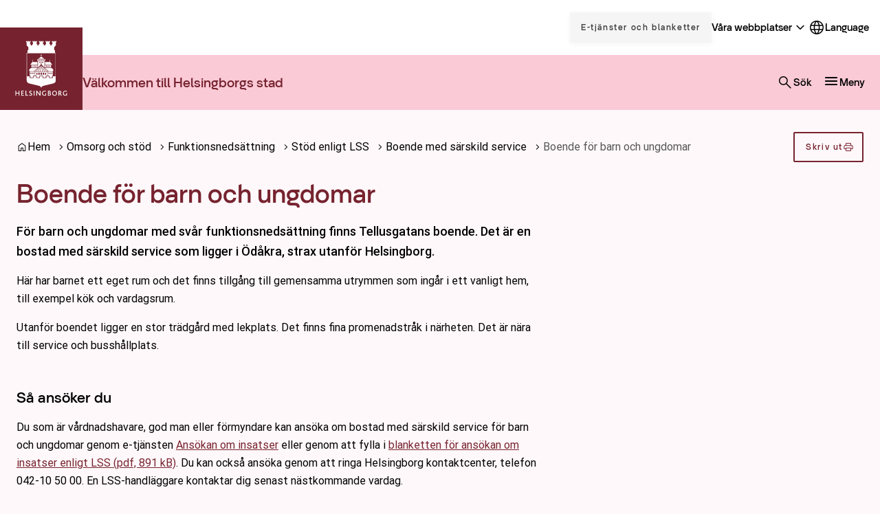

--- FILE ---
content_type: text/html; charset=UTF-8
request_url: https://helsingborg.se/omsorg-och-stod/funktionsnedsattning/stod-enligt-lss/boende/boende-for-barn-och-ungdomar/
body_size: 33388
content:
<!DOCTYPE html>
<html lang="sv-SE">
  <head>
    <meta charset="utf-8">
    <meta name="viewport" content="width=device-width, initial-scale=1.0">
    <title>
      Boende för barn och ungdomar | Helsingborg.se
    </title>
    <meta name="pubdate" content="2014-09-16">
    <meta name="moddate" content="2024-07-09">
    <meta name="mobile-web-app-capable" content="yes">
    <meta name="format-detection" content="telephone=yes">
    <meta name="HandheldFriendly" content="true">
    <script>var ajaxurl = 'https://helsingborg.se/wp/wp-admin/admin-ajax.php';</script>
    <script type="application/ld+json">[]</script>
    <link rel="canonical" href="https://helsingborg.se/omsorg-och-stod/funktionsnedsattning/stod-enligt-lss/boende/boende-for-barn-och-ungdomar/">
    <meta name="description" content="Här kan du ansöka om plats på Tellusgatans boende, en bostad med särskild service som ligger i Ödåkra.">
    <meta property="og:type" content="article">
    <meta property="og:locale" content="sv_SE">
    <meta property="og:site_name" content="Helsingborg.se">
    <meta property="og:title" content="Boende för barn och ungdomar | Helsingborg.se">
    <meta property="og:description" content="Här kan du ansöka om plats på Tellusgatans boende, en bostad med särskild service som ligger i Ödåkra.">
    <meta property="og:url" content="https://helsingborg.se/omsorg-och-stod/funktionsnedsattning/stod-enligt-lss/boende/boende-for-barn-och-ungdomar/">
    <meta property="og:image" content="https://media.helsingborg.se/uploads/networks/1/2023/01/some-helsingborg-se.png">
    <meta property="og:image:width" content="1200">
    <meta property="og:image:height" content="630">
    <meta property="article:published_time" content="2014-09-16T07:05:23+00:00">
    <meta property="article:modified_time" content="2024-07-09T13:15:30+00:00">
    <meta name="twitter:card" content="summary_large_image">
    <meta name="twitter:title" content="Boende för barn och ungdomar | Helsingborg.se">
    <meta name="twitter:description" content="Här kan du ansöka om plats på Tellusgatans boende, en bostad med särskild service som ligger i Ödåkra.">
    <meta name="twitter:image" content="https://media.helsingborg.se/uploads/networks/1/2023/01/some-helsingborg-se.png">
    <script type="application/ld+json">{"@context":"https://schema.org","@graph":[{"@type":"WebSite","@id":"https://helsingborg.se/#/schema/WebSite","url":"https://helsingborg.se/","name":"Helsingborg.se","alternateName":"Helsingborgs stad","description":"Helsingborgs stad","inLanguage":"sv-SE","publisher":{"@type":"Organization","@id":"https://helsingborg.se/#/schema/Organization","name":"Helsingborgs stad","url":"https://helsingborg.se/","logo":{"@type":"ImageObject","url":"https://media.helsingborg.se/uploads/networks/1/2024/08/cropped-helsingborg_logo_a1_rgb_01.png","contentUrl":"https://media.helsingborg.se/uploads/networks/1/2024/08/cropped-helsingborg_logo_a1_rgb_01.png","width":512,"height":512,"contentSize":"29644"}}},{"@type":"WebPage","@id":"https://helsingborg.se/omsorg-och-stod/funktionsnedsattning/stod-enligt-lss/boende/boende-for-barn-och-ungdomar/","url":"https://helsingborg.se/omsorg-och-stod/funktionsnedsattning/stod-enligt-lss/boende/boende-for-barn-och-ungdomar/","name":"Boende för barn och ungdomar | Helsingborg.se","description":"Här kan du ansöka om plats på Tellusgatans boende, en bostad med särskild service som ligger i Ödåkra.","inLanguage":"sv-SE","isPartOf":{"@id":"https://helsingborg.se/#/schema/WebSite"},"breadcrumb":{"@type":"BreadcrumbList","@id":"https://helsingborg.se/#/schema/BreadcrumbList","itemListElement":[{"@type":"ListItem","position":1,"item":"https://helsingborg.se/","name":"Helsingborg.se"},{"@type":"ListItem","position":2,"item":"https://helsingborg.se/omsorg-och-stod/","name":"Omsorg och stöd"},{"@type":"ListItem","position":3,"item":"https://helsingborg.se/omsorg-och-stod/funktionsnedsattning/","name":"Funktionsnedsättning"},{"@type":"ListItem","position":4,"item":"https://helsingborg.se/omsorg-och-stod/funktionsnedsattning/stod-enligt-lss/","name":"Stöd enligt LSS"},{"@type":"ListItem","position":5,"item":"https://helsingborg.se/omsorg-och-stod/funktionsnedsattning/stod-enligt-lss/boende/","name":"Boende med särskild service"},{"@type":"ListItem","position":6,"name":"Boende för barn och ungdomar"}]},"potentialAction":{"@type":"ReadAction","target":"https://helsingborg.se/omsorg-och-stod/funktionsnedsattning/stod-enligt-lss/boende/boende-for-barn-och-ungdomar/"},"datePublished":"2014-09-16T07:05:23+00:00","dateModified":"2024-07-09T13:15:30+00:00","author":{"@type":"Person","@id":"https://helsingborg.se/#/schema/Person/c01a28e9f6fe7bc170d511e327c4abd7","name":"Administrator"}}]}</script>
    <link rel='dns-prefetch' href='//media.helsingborg.se'>
    <style>img:is([sizes=auto i],[sizes^="auto," i]){contain-intrinsic-size:3000px 1500px} </style>
    <link rel='stylesheet' id='litespeed-cache-dummy-css' integrity="sha384-BLTnaOD1WooHzU8e2xojA2rYtaZlaplU6r+lJ4+0S5nfZ8fpI/istZlKGf4YW8BE" crossorigin="anonymous" href='https://helsingborg.se/wp-content/plugins/litespeed-cache/assets/css/litespeed-dummy.css' media='all'>
    <link rel='stylesheet' id='css-styleguidecss-css' integrity="sha384-E9uA9urTC0R2xYm9nl15dlL+f3jxJ50apGqOOuxYGJ5PSrLeNzPaMnSN7Uu2i1Ub" crossorigin="anonymous" href='https://helsingborg.se/wp-content/themes/municipio/assets/dist/css/styleguide.Boo9lRwr.css' media='all'>
    <link rel='stylesheet' id='css-municipiocss-css' integrity="sha384-GCEdK0Ocl0jzm9ouLyvhB4fuNdrBuw2d1nRrukVbg/Jw9XWEqCNoA5msCBoicopB" crossorigin="anonymous" href='https://helsingborg.se/wp-content/themes/municipio/assets/dist/css/municipio.DK98Lpg0.css' media='all'>
    <link rel='stylesheet' id='css-splidecss-css' integrity="sha384-cjRwgu/XtfvAZ101dATgIXpsAl59zhgwIA3xrCC2cCP+fgZB6P2nnuNambVkPVNG" crossorigin="anonymous" href='https://helsingborg.se/wp-content/themes/municipio/assets/dist/css/splide.BrGcmsgj.css' media='all'>
    <link rel='stylesheet' id='wp-block-library-css' href='https://helsingborg.se/wp/wp-includes/css/dist/block-library/style.min.css' media='all'>
    <style> .wp-block-button__link{color:#fff;background-color:#32373c;border-radius:9999px;box-shadow:none;text-decoration:none;padding:calc(.667em + 2px) calc(1.333em + 2px);font-size:1.125em}.wp-block-file__button{background:#32373c;color:#fff;text-decoration:none} </style>
    <link rel='stylesheet' id='mod-my-pages-styles-css' integrity="sha384-SWbgd0NKlVEK1xWcqgkL9F/PBj14uNldW0aAXZ1j75839coOYWo+3TfkU+M7QC+y" crossorigin="anonymous" href='https://helsingborg.se/wp-content/plugins/mod-my-pages/dist/css/mod-my-pages.4dcfac621457c9b86897.css' media='all'>
    <link rel='stylesheet' id='modularity-json-render-front-css' integrity="sha384-SZXTTmAej6KuWpdzR1JKJLJhT3ztwWgvycTFW2Apf9xz+JnND6GdTBju448XSAql" crossorigin="anonymous" href='https://helsingborg.se/wp-content/plugins/modularity-json-render/dist/css/modularity-json-render-front.4628b238.css' media='all'>
    <link rel='stylesheet' id='fonts-material-medium-roundedcss-css' integrity="sha384-4vKnqRp3+bajvcmJyAEsu83DVTdOxleX6kpqqwgNfvel114M9HymFzeoxPxz43wa" crossorigin="anonymous" href='https://helsingborg.se/wp-content/themes/municipio/assets/dist/fonts/material/medium/rounded.-PSX2y2r.css' media='all'>
    <link rel='stylesheet' id='css-modularity-contact-bannercss-css' integrity="sha384-8SvO+o8fP2OPbcV2l9fQ6pxhKykrqDH13zXosDv55X02HpVr44WxNnRdXMjF+hXy" crossorigin="anonymous" href='https://helsingborg.se/wp-content/plugins/modularity-contact-banner/assets/dist/css/modularity-contact-banner.DIxz6oOY.css' media='all'>
    <link rel='stylesheet' id='api-volunteer-manager-integration-css-css' integrity="sha384-oec3yug1uRrKOcCnP1B+/Xqll1Eobriv2Xai2aYbElGVd6/E/56FQSWhZcpTRGl5" crossorigin="anonymous" href='https://helsingborg.se/wp-content/plugins/api-volunteer-manager-integration/dist/css/api-volunteer-manager-integration.b64c4ebf3bf0ccd90974.css' media='all'>
    <link rel='stylesheet' id='customer-feedback-css' integrity="sha384-T33Sa17y3gX+y/ZNEJSqjkoNPnxz+sny4br3E9H3rdHvHO5aOpG/QYRFLh/Bsrle" crossorigin="anonymous" href='https://helsingborg.se/wp-content/plugins/customer-feedback/dist/css/customer-feedback.550c4c23.css' media='all'>
    <link rel='stylesheet' id='event-integration-css' integrity="sha384-dcnNYbVoJfU8vbDn8WeuBxkzQrT2e9bAvjPF+b4ku1rEUzXYJ+of6opY4+pgeYad" crossorigin="anonymous" href='https://helsingborg.se/wp-content/plugins/api-event-manager-integration/dist/css/event-manager-integration.aec5f65c.css' media='all'>
    <link rel='stylesheet' id='css-modularitycss-css' integrity="sha384-b+sHCSsoDfXZ887jGmiv7S/8uyfO3BLQzQL0zrgkw93odn31ho7btPKtCPP8WKNM" crossorigin="anonymous" href='https://helsingborg.se/wp-content/themes/municipio/Modularity/assets/dist/css/modularity.CW1m4IPW.css' media='all'>
    <script integrity="sha384-vT0xsrWPQ3JMjk9+X3p3J4glfdqQsMBzYwpxS1LPybrkJs6kZDw7slFXJ2iUkUy4" crossorigin="anonymous" src="https://helsingborg.se/wp/wp-includes/js/jquery/jquery.min.js" id="jquery-core-js"></script>
    <script id="customer-feedback-js-extra">var feedback = {"comment_min_characters":"Kommentaren m\u00e5ste vara minst 15 tecken.","select_topic":"V\u00e4nligen v\u00e4lj ett \u00e4mne.","enter_email":"V\u00e4nligen ange en giltig epostadress."};</script>
    <script integrity="sha384-HRp5KrEeprXS9gFwjL6S+8XrF2ZyrgXHTA/7RLw2dby9mYdO6i4eA5IziHsTI2DY" crossorigin="anonymous" src="https://helsingborg.se/wp-content/plugins/customer-feedback/dist/js/customer-feedback.cdeb970d.js" id="customer-feedback-js"></script>
    <style>.s-post-type-page { --color-primary: #76232f; --color-primary-dark: #76232f; --color-primary-light: #e84c31; --color-secondary: #facad6; --color-secondary-dark: #e9b7c5; --color-secondary-light: #fddde5; --color-secondary-contrasting: #76232f; --color-background: #fff8fa; --color-background-complementary: #ffffff; --color-border-card: #f8dfe5; --color-border-divider: #f8dfe5; --color-border-outline: #f8dfe5; --color-border-input: #76232f; --color-link-visited: #035297; --color-link-visited-hover: #298ee6; --color-alpha: rgba(0, 0, 0, 0.42); --color-info: #e35205; --color-complementary: #f9bacb; --color-complementary-light: #facbd7; --color-complementary-lighter: #fddde5; --color-complementary-lightest: #fdedf2; --color-light: #ececec; --color-additional-1: #1e73be; --color-additional-2: #8224e3; --c-button-primary-color-contrasting: #ffffff; --c-button-secondary-color: #fabbcb; --c-button-secondary-color-contrasting: #76232f; --c-footer-subfooter-color-background: rgba(0, 0, 0, 0.07); --c-footer-subfooter-color-text: #ffffff; --c-footer-subfooter-color-separator: #ffffff; --c-divider-color-divider: #f8dfe5; } .s-post-type-page .s-nav-sidebar, .s-nav-sidebar .s-post-type-page, .s-post-type-page.s-nav-sidebar { --c-nav-v-color-contrasting: #76232f; --c-nav-v-color-contrasting-active: #000000; } .s-post-type-page .s-nav-drawer, .s-nav-drawer .s-post-type-page, .s-post-type-page.s-nav-drawer { --c-nav-v-color-contrasting: #76232f; --c-nav-v-background-active: rgba(0, 0, 0, 0.05); --c-nav-v-color-contrasting-active: #76232f; --c-nav-v-background-expanded: #f8dfe5; --c-nav-v-divider-color: rgba(255, 255, 255, 0.05); } .s-post-type-page .s-drawer-menu, .s-drawer-menu .s-post-type-page, .s-post-type-page.s-drawer-menu { --c-button-default-color: #76232f; } .s-post-type-page .s-nav-drawer-secondary, .s-nav-drawer-secondary .s-post-type-page, .s-post-type-page.s-nav-drawer-secondary { --c-nav-v-color-contrasting: #ffffff; --c-nav-v-background-active: rgba(0, 0, 0, 0.05); --c-nav-v-color-contrasting-active: #ffffff; } .s-post-type-page .s-nav-primary, .s-header-button, .s-nav-primary, .s-header-button .s-post-type-page, .s-post-type-page.s-nav-primary, .s-header-button { --c-nav-v-color-contrasting: #000000; --c-nav-v-color-contrasting-active: #090909; --c-nav-h-color-contrasting: #000000; --c-nav-h-color-contrasting-active: #090909; } .s-post-type-omsorg-och-stod { --color-primary: #76232f; --color-primary-dark: #76232f; --color-primary-light: #e84c31; --color-secondary: #facad6; --color-secondary-dark: #e9b7c5; --color-secondary-light: #fddde5; --color-secondary-contrasting: #76232f; --color-background: #fff8fa; --color-background-complementary: #ffffff; --color-border-card: #f8dfe5; --color-border-divider: #f8dfe5; --color-border-outline: #f8dfe5; --color-border-input: #76232f; --color-link-visited: #035297; --color-link-visited-hover: #298ee6; --color-alpha: rgba(0, 0, 0, 0.42); --color-info: #e35205; --color-complementary: #f9bacb; --color-complementary-light: #facbd7; --color-complementary-lighter: #fddde5; --color-complementary-lightest: #fdedf2; --color-light: #ececec; --color-additional-1: #1e73be; --color-additional-2: #8224e3; --c-button-primary-color-contrasting: #ffffff; --c-button-secondary-color: #fabbcb; --c-button-secondary-color-contrasting: #76232f; --c-footer-subfooter-color-background: rgba(0, 0, 0, 0.07); --c-footer-subfooter-color-text: #ffffff; --c-footer-subfooter-color-separator: #ffffff; --c-divider-color-divider: #f8dfe5; } .s-post-type-omsorg-och-stod .s-nav-sidebar, .s-nav-sidebar .s-post-type-omsorg-och-stod, .s-post-type-omsorg-och-stod.s-nav-sidebar { --c-nav-v-color-contrasting: #76232f; --c-nav-v-color-contrasting-active: #000000; } .s-post-type-omsorg-och-stod .s-nav-drawer, .s-nav-drawer .s-post-type-omsorg-och-stod, .s-post-type-omsorg-och-stod.s-nav-drawer { --c-nav-v-color-contrasting: #76232f; --c-nav-v-background-active: rgba(0, 0, 0, 0.05); --c-nav-v-color-contrasting-active: #76232f; --c-nav-v-background-expanded: #f8dfe5; --c-nav-v-divider-color: rgba(255, 255, 255, 0.05); } .s-post-type-omsorg-och-stod .s-drawer-menu, .s-drawer-menu .s-post-type-omsorg-och-stod, .s-post-type-omsorg-och-stod.s-drawer-menu { --c-button-default-color: #76232f; } .s-post-type-omsorg-och-stod .s-nav-drawer-secondary, .s-nav-drawer-secondary .s-post-type-omsorg-och-stod, .s-post-type-omsorg-och-stod.s-nav-drawer-secondary { --c-nav-v-color-contrasting: #ffffff; --c-nav-v-background-active: rgba(0, 0, 0, 0.05); --c-nav-v-color-contrasting-active: #ffffff; } .s-post-type-omsorg-och-stod .s-nav-primary, .s-header-button, .s-nav-primary, .s-header-button .s-post-type-omsorg-och-stod, .s-post-type-omsorg-och-stod.s-nav-primary, .s-header-button { --c-nav-v-color-contrasting: #000000; --c-nav-v-color-contrasting-active: #090909; --c-nav-h-color-contrasting: #000000; --c-nav-h-color-contrasting-active: #090909; } .s-post-type-uppleva-och-gora { --color-primary: #76232f; --color-primary-dark: #76232f; --color-primary-light: #e84c31; --color-secondary: #facad6; --color-secondary-dark: #e9b7c5; --color-secondary-light: #fddde5; --color-secondary-contrasting: #76232f; --color-background: #fff8fa; --color-background-complementary: #ffffff; --color-border-card: #f8dfe5; --color-border-divider: #f8dfe5; --color-border-outline: #f8dfe5; --color-border-input: #76232f; --color-link-visited: #035297; --color-link-visited-hover: #298ee6; --color-alpha: rgba(0, 0, 0, 0.42); --color-info: #e35205; --color-complementary: #f9bacb; --color-complementary-light: #facbd7; --color-complementary-lighter: #fddde5; --color-complementary-lightest: #fdedf2; --color-light: #ececec; --color-additional-1: #1e73be; --color-additional-2: #8224e3; --c-button-primary-color-contrasting: #ffffff; --c-button-secondary-color: #fabbcb; --c-button-secondary-color-contrasting: #76232f; --c-footer-subfooter-color-background: rgba(0, 0, 0, 0.07); --c-footer-subfooter-color-text: #ffffff; --c-footer-subfooter-color-separator: #ffffff; --c-divider-color-divider: #f8dfe5; } .s-post-type-uppleva-och-gora .s-nav-sidebar, .s-nav-sidebar .s-post-type-uppleva-och-gora, .s-post-type-uppleva-och-gora.s-nav-sidebar { --c-nav-v-color-contrasting: #76232f; --c-nav-v-color-contrasting-active: #000000; } .s-post-type-uppleva-och-gora .s-nav-drawer, .s-nav-drawer .s-post-type-uppleva-och-gora, .s-post-type-uppleva-och-gora.s-nav-drawer { --c-nav-v-color-contrasting: #76232f; --c-nav-v-background-active: rgba(0, 0, 0, 0.05); --c-nav-v-color-contrasting-active: #76232f; --c-nav-v-background-expanded: #f8dfe5; --c-nav-v-divider-color: rgba(255, 255, 255, 0.05); } .s-post-type-uppleva-och-gora .s-drawer-menu, .s-drawer-menu .s-post-type-uppleva-och-gora, .s-post-type-uppleva-och-gora.s-drawer-menu { --c-button-default-color: #76232f; } .s-post-type-uppleva-och-gora .s-nav-drawer-secondary, .s-nav-drawer-secondary .s-post-type-uppleva-och-gora, .s-post-type-uppleva-och-gora.s-nav-drawer-secondary { --c-nav-v-color-contrasting: #ffffff; --c-nav-v-background-active: rgba(0, 0, 0, 0.05); --c-nav-v-color-contrasting-active: #ffffff; } .s-post-type-uppleva-och-gora .s-nav-primary, .s-header-button, .s-nav-primary, .s-header-button .s-post-type-uppleva-och-gora, .s-post-type-uppleva-och-gora.s-nav-primary, .s-header-button { --c-nav-v-color-contrasting: #000000; --c-nav-v-color-contrasting-active: #090909; --c-nav-h-color-contrasting: #000000; --c-nav-h-color-contrasting-active: #090909; } .s-post-type-trafik-och-stadspla { --color-primary: #76232f; --color-primary-dark: #76232f; --color-primary-light: #e84c31; --color-secondary: #facad6; --color-secondary-dark: #e9b7c5; --color-secondary-light: #fddde5; --color-secondary-contrasting: #76232f; --color-background: #fff8fa; --color-background-complementary: #ffffff; --color-border-card: #f8dfe5; --color-border-divider: #f8dfe5; --color-border-outline: #f8dfe5; --color-border-input: #76232f; --color-link-visited: #035297; --color-link-visited-hover: #298ee6; --color-alpha: rgba(0, 0, 0, 0.42); --color-info: #e35205; --color-complementary: #f9bacb; --color-complementary-light: #facbd7; --color-complementary-lighter: #fddde5; --color-complementary-lightest: #fdedf2; --color-light: #ececec; --color-additional-1: #1e73be; --color-additional-2: #8224e3; --c-button-primary-color-contrasting: #ffffff; --c-button-secondary-color: #fabbcb; --c-button-secondary-color-contrasting: #76232f; --c-footer-subfooter-color-background: rgba(0, 0, 0, 0.07); --c-footer-subfooter-color-text: #ffffff; --c-footer-subfooter-color-separator: #ffffff; --c-divider-color-divider: #f8dfe5; } .s-post-type-trafik-och-stadspla .s-nav-sidebar, .s-nav-sidebar .s-post-type-trafik-och-stadspla, .s-post-type-trafik-och-stadspla.s-nav-sidebar { --c-nav-v-color-contrasting: #76232f; --c-nav-v-color-contrasting-active: #000000; } .s-post-type-trafik-och-stadspla .s-nav-drawer, .s-nav-drawer .s-post-type-trafik-och-stadspla, .s-post-type-trafik-och-stadspla.s-nav-drawer { --c-nav-v-color-contrasting: #76232f; --c-nav-v-background-active: rgba(0, 0, 0, 0.05); --c-nav-v-color-contrasting-active: #76232f; --c-nav-v-background-expanded: #f8dfe5; --c-nav-v-divider-color: rgba(255, 255, 255, 0.05); } .s-post-type-trafik-och-stadspla .s-drawer-menu, .s-drawer-menu .s-post-type-trafik-och-stadspla, .s-post-type-trafik-och-stadspla.s-drawer-menu { --c-button-default-color: #76232f; } .s-post-type-trafik-och-stadspla .s-nav-drawer-secondary, .s-nav-drawer-secondary .s-post-type-trafik-och-stadspla, .s-post-type-trafik-och-stadspla.s-nav-drawer-secondary { --c-nav-v-color-contrasting: #ffffff; --c-nav-v-background-active: rgba(0, 0, 0, 0.05); --c-nav-v-color-contrasting-active: #ffffff; } .s-post-type-trafik-och-stadspla .s-nav-primary, .s-header-button, .s-nav-primary, .s-header-button .s-post-type-trafik-och-stadspla, .s-post-type-trafik-och-stadspla.s-nav-primary, .s-header-button { --c-nav-v-color-contrasting: #000000; --c-nav-v-color-contrasting-active: #090909; --c-nav-h-color-contrasting: #000000; --c-nav-h-color-contrasting-active: #090909; } .s-post-type-kommun-och-politik { --color-primary: #76232f; --color-primary-dark: #76232f; --color-primary-light: #e84c31; --color-secondary: #facad6; --color-secondary-dark: #e9b7c5; --color-secondary-light: #fddde5; --color-secondary-contrasting: #76232f; --color-background: #fff8fa; --color-background-complementary: #ffffff; --color-border-card: #f8dfe5; --color-border-divider: #f8dfe5; --color-border-outline: #f8dfe5; --color-border-input: #76232f; --color-link-visited: #035297; --color-link-visited-hover: #298ee6; --color-alpha: rgba(0, 0, 0, 0.42); --color-info: #e35205; --color-complementary: #f9bacb; --color-complementary-light: #facbd7; --color-complementary-lighter: #fddde5; --color-complementary-lightest: #fdedf2; --color-light: #ececec; --color-additional-1: #1e73be; --color-additional-2: #8224e3; --c-button-primary-color-contrasting: #ffffff; --c-button-secondary-color: #fabbcb; --c-button-secondary-color-contrasting: #76232f; --c-footer-subfooter-color-background: rgba(0, 0, 0, 0.07); --c-footer-subfooter-color-text: #ffffff; --c-footer-subfooter-color-separator: #ffffff; --c-divider-color-divider: #f8dfe5; } .s-post-type-kommun-och-politik .s-nav-sidebar, .s-nav-sidebar .s-post-type-kommun-och-politik, .s-post-type-kommun-och-politik.s-nav-sidebar { --c-nav-v-color-contrasting: #76232f; --c-nav-v-color-contrasting-active: #000000; } .s-post-type-kommun-och-politik .s-nav-drawer, .s-nav-drawer .s-post-type-kommun-och-politik, .s-post-type-kommun-och-politik.s-nav-drawer { --c-nav-v-color-contrasting: #76232f; --c-nav-v-background-active: rgba(0, 0, 0, 0.05); --c-nav-v-color-contrasting-active: #76232f; --c-nav-v-background-expanded: #f8dfe5; --c-nav-v-divider-color: rgba(255, 255, 255, 0.05); } .s-post-type-kommun-och-politik .s-drawer-menu, .s-drawer-menu .s-post-type-kommun-och-politik, .s-post-type-kommun-och-politik.s-drawer-menu { --c-button-default-color: #76232f; } .s-post-type-kommun-och-politik .s-nav-drawer-secondary, .s-nav-drawer-secondary .s-post-type-kommun-och-politik, .s-post-type-kommun-och-politik.s-nav-drawer-secondary { --c-nav-v-color-contrasting: #ffffff; --c-nav-v-background-active: rgba(0, 0, 0, 0.05); --c-nav-v-color-contrasting-active: #ffffff; } .s-post-type-kommun-och-politik .s-nav-primary, .s-header-button, .s-nav-primary, .s-header-button .s-post-type-kommun-och-politik, .s-post-type-kommun-och-politik.s-nav-primary, .s-header-button { --c-nav-v-color-contrasting: #000000; --c-nav-v-color-contrasting-active: #090909; --c-nav-h-color-contrasting: #000000; --c-nav-h-color-contrasting-active: #090909; } .s-post-type-forskola-och-utbil { --color-primary: #76232f; --color-primary-dark: #76232f; --color-primary-light: #e84c31; --color-secondary: #facad6; --color-secondary-dark: #e9b7c5; --color-secondary-light: #fddde5; --color-secondary-contrasting: #76232f; --color-background: #fff8fa; --color-background-complementary: #ffffff; --color-border-card: #f8dfe5; --color-border-divider: #f8dfe5; --color-border-outline: #f8dfe5; --color-border-input: #76232f; --color-link-visited: #035297; --color-link-visited-hover: #298ee6; --color-alpha: rgba(0, 0, 0, 0.42); --color-info: #e35205; --color-complementary: #f9bacb; --color-complementary-light: #facbd7; --color-complementary-lighter: #fddde5; --color-complementary-lightest: #fdedf2; --color-light: #ececec; --color-additional-1: #1e73be; --color-additional-2: #8224e3; --c-button-primary-color-contrasting: #ffffff; --c-button-secondary-color: #fabbcb; --c-button-secondary-color-contrasting: #76232f; --c-footer-subfooter-color-background: rgba(0, 0, 0, 0.07); --c-footer-subfooter-color-text: #ffffff; --c-footer-subfooter-color-separator: #ffffff; --c-divider-color-divider: #f8dfe5; } .s-post-type-forskola-och-utbil .s-nav-sidebar, .s-nav-sidebar .s-post-type-forskola-och-utbil, .s-post-type-forskola-och-utbil.s-nav-sidebar { --c-nav-v-color-contrasting: #76232f; --c-nav-v-color-contrasting-active: #000000; } .s-post-type-forskola-och-utbil .s-nav-drawer, .s-nav-drawer .s-post-type-forskola-och-utbil, .s-post-type-forskola-och-utbil.s-nav-drawer { --c-nav-v-color-contrasting: #76232f; --c-nav-v-background-active: rgba(0, 0, 0, 0.05); --c-nav-v-color-contrasting-active: #76232f; --c-nav-v-background-expanded: #f8dfe5; --c-nav-v-divider-color: rgba(255, 255, 255, 0.05); } .s-post-type-forskola-och-utbil .s-drawer-menu, .s-drawer-menu .s-post-type-forskola-och-utbil, .s-post-type-forskola-och-utbil.s-drawer-menu { --c-button-default-color: #76232f; } .s-post-type-forskola-och-utbil .s-nav-drawer-secondary, .s-nav-drawer-secondary .s-post-type-forskola-och-utbil, .s-post-type-forskola-och-utbil.s-nav-drawer-secondary { --c-nav-v-color-contrasting: #ffffff; --c-nav-v-background-active: rgba(0, 0, 0, 0.05); --c-nav-v-color-contrasting-active: #ffffff; } .s-post-type-forskola-och-utbil .s-nav-primary, .s-header-button, .s-nav-primary, .s-header-button .s-post-type-forskola-och-utbil, .s-post-type-forskola-och-utbil.s-nav-primary, .s-header-button { --c-nav-v-color-contrasting: #000000; --c-nav-v-color-contrasting-active: #090909; --c-nav-h-color-contrasting: #000000; --c-nav-h-color-contrasting-active: #090909; } .s-post-type-bo-bygga-och-milja { --color-primary: #76232f; --color-primary-dark: #76232f; --color-primary-light: #e84c31; --color-secondary: #facad6; --color-secondary-dark: #e9b7c5; --color-secondary-light: #fddde5; --color-secondary-contrasting: #76232f; --color-background: #fff8fa; --color-background-complementary: #ffffff; --color-border-card: #f8dfe5; --color-border-divider: #f8dfe5; --color-border-outline: #f8dfe5; --color-border-input: #76232f; --color-link-visited: #035297; --color-link-visited-hover: #298ee6; --color-alpha: rgba(0, 0, 0, 0.42); --color-info: #e35205; --color-complementary: #f9bacb; --color-complementary-light: #facbd7; --color-complementary-lighter: #fddde5; --color-complementary-lightest: #fdedf2; --color-light: #ececec; --color-additional-1: #1e73be; --color-additional-2: #8224e3; --c-button-primary-color-contrasting: #ffffff; --c-button-secondary-color: #fabbcb; --c-button-secondary-color-contrasting: #76232f; --c-footer-subfooter-color-background: rgba(0, 0, 0, 0.07); --c-footer-subfooter-color-text: #ffffff; --c-footer-subfooter-color-separator: #ffffff; --c-divider-color-divider: #f8dfe5; } .s-post-type-bo-bygga-och-milja .s-nav-sidebar, .s-nav-sidebar .s-post-type-bo-bygga-och-milja, .s-post-type-bo-bygga-och-milja.s-nav-sidebar { --c-nav-v-color-contrasting: #76232f; --c-nav-v-color-contrasting-active: #000000; } .s-post-type-bo-bygga-och-milja .s-nav-drawer, .s-nav-drawer .s-post-type-bo-bygga-och-milja, .s-post-type-bo-bygga-och-milja.s-nav-drawer { --c-nav-v-color-contrasting: #76232f; --c-nav-v-background-active: rgba(0, 0, 0, 0.05); --c-nav-v-color-contrasting-active: #76232f; --c-nav-v-background-expanded: #f8dfe5; --c-nav-v-divider-color: rgba(255, 255, 255, 0.05); } .s-post-type-bo-bygga-och-milja .s-drawer-menu, .s-drawer-menu .s-post-type-bo-bygga-och-milja, .s-post-type-bo-bygga-och-milja.s-drawer-menu { --c-button-default-color: #76232f; } .s-post-type-bo-bygga-och-milja .s-nav-drawer-secondary, .s-nav-drawer-secondary .s-post-type-bo-bygga-och-milja, .s-post-type-bo-bygga-och-milja.s-nav-drawer-secondary { --c-nav-v-color-contrasting: #ffffff; --c-nav-v-background-active: rgba(0, 0, 0, 0.05); --c-nav-v-color-contrasting-active: #ffffff; } .s-post-type-bo-bygga-och-milja .s-nav-primary, .s-header-button, .s-nav-primary, .s-header-button .s-post-type-bo-bygga-och-milja, .s-post-type-bo-bygga-och-milja.s-nav-primary, .s-header-button { --c-nav-v-color-contrasting: #000000; --c-nav-v-color-contrasting-active: #090909; --c-nav-h-color-contrasting: #000000; --c-nav-h-color-contrasting-active: #090909; } .s-post-type-arbeta-i-helsingbor { --color-primary: #76232f; --color-primary-dark: #76232f; --color-primary-light: #e84c31; --color-secondary: #facad6; --color-secondary-dark: #e9b7c5; --color-secondary-light: #fddde5; --color-secondary-contrasting: #76232f; --color-background: #fff8fa; --color-background-complementary: #ffffff; --color-border-card: #f8dfe5; --color-border-divider: #f8dfe5; --color-border-outline: #f8dfe5; --color-border-input: #76232f; --color-link-visited: #035297; --color-link-visited-hover: #298ee6; --color-alpha: rgba(0, 0, 0, 0.42); --color-info: #e35205; --color-complementary: #f9bacb; --color-complementary-light: #facbd7; --color-complementary-lighter: #fddde5; --color-complementary-lightest: #fdedf2; --color-light: #ececec; --color-additional-1: #1e73be; --color-additional-2: #8224e3; --c-button-primary-color-contrasting: #ffffff; --c-button-secondary-color: #fabbcb; --c-button-secondary-color-contrasting: #76232f; --c-footer-subfooter-color-background: rgba(0, 0, 0, 0.07); --c-footer-subfooter-color-text: #ffffff; --c-footer-subfooter-color-separator: #ffffff; --c-divider-color-divider: #f8dfe5; } .s-post-type-arbeta-i-helsingbor .s-nav-sidebar, .s-nav-sidebar .s-post-type-arbeta-i-helsingbor, .s-post-type-arbeta-i-helsingbor.s-nav-sidebar { --c-nav-v-color-contrasting: #76232f; --c-nav-v-color-contrasting-active: #000000; } .s-post-type-arbeta-i-helsingbor .s-nav-drawer, .s-nav-drawer .s-post-type-arbeta-i-helsingbor, .s-post-type-arbeta-i-helsingbor.s-nav-drawer { --c-nav-v-color-contrasting: #76232f; --c-nav-v-background-active: rgba(0, 0, 0, 0.05); --c-nav-v-color-contrasting-active: #76232f; --c-nav-v-background-expanded: #f8dfe5; --c-nav-v-divider-color: rgba(255, 255, 255, 0.05); } .s-post-type-arbeta-i-helsingbor .s-drawer-menu, .s-drawer-menu .s-post-type-arbeta-i-helsingbor, .s-post-type-arbeta-i-helsingbor.s-drawer-menu { --c-button-default-color: #76232f; } .s-post-type-arbeta-i-helsingbor .s-nav-drawer-secondary, .s-nav-drawer-secondary .s-post-type-arbeta-i-helsingbor, .s-post-type-arbeta-i-helsingbor.s-nav-drawer-secondary { --c-nav-v-color-contrasting: #ffffff; --c-nav-v-background-active: rgba(0, 0, 0, 0.05); --c-nav-v-color-contrasting-active: #ffffff; } .s-post-type-arbeta-i-helsingbor .s-nav-primary, .s-header-button, .s-nav-primary, .s-header-button .s-post-type-arbeta-i-helsingbor, .s-post-type-arbeta-i-helsingbor.s-nav-primary, .s-header-button { --c-nav-v-color-contrasting: #000000; --c-nav-v-color-contrasting-active: #090909; --c-nav-h-color-contrasting: #000000; --c-nav-h-color-contrasting-active: #090909; } .s-post-type-foretagare { --color-primary: #1b365d; --color-primary-dark: #1b365d; --color-primary-light: #1b365d; --color-secondary: #e1ebf7; --color-secondary-dark: #d3e0f1; --color-secondary-light: #f1f5fa; --color-secondary-contrasting: #1b365d; --color-background: #f9fbfd; --color-background-complementary: #ffffff; --color-border-card: #d3e0f1; --color-border-divider: #ebe9e1; --color-border-outline: #ebe9e1; --color-border-input: #1b365d; --color-link: #21365b; --color-link-hover: #21485c; --color-link-active: #434e60; --color-link-visited: #09275c; --color-link-visited-hover: #09275c; --color-alpha: rgba(33, 55, 92, 0.4); --color-complementary: #c7d6ec; --color-complementary-light: #d5e0f0; --color-complementary-lighter: #e3ebf5; --color-complementary-lightest: #f0f5fa; --c-button-primary-color: #1b365d; --c-button-primary-color-contrasting: #e1ebf7; --c-button-secondary-color: #1b365d; --c-button-secondary-color-contrasting: #e1ebf7; --c-button-color: #e1ebf7; --c-footer-subfooter-color-background: rgba(0, 0, 0, 0.07); --c-footer-subfooter-color-text: #ffffff; --c-footer-subfooter-color-separator: #ffffff; --c-divider-color-divider: #f8dfe5; } .s-post-type-foretagare .s-nav-sidebar, .s-nav-sidebar .s-post-type-foretagare, .s-post-type-foretagare.s-nav-sidebar { --c-nav-v-background-active: rgba(0, 0, 0, 0.05); --c-nav-v-background-expanded: rgba(0, 0, 0, 0.04); } .s-post-type-foretagare .s-nav-drawer, .s-nav-drawer .s-post-type-foretagare, .s-post-type-foretagare.s-nav-drawer { --c-nav-v-color-contrasting: #1b365d; --c-nav-v-background-active: rgba(0, 0, 0, 0.05); --c-nav-v-color-contrasting-active: #1b365d; --c-nav-v-background-expanded: rgba(0, 0, 0, 0.04); } .s-post-type-foretagare .s-drawer-menu, .s-drawer-menu .s-post-type-foretagare, .s-post-type-foretagare.s-drawer-menu { --c-button-default-color: #1b365d; } .s-post-type-foretagare .s-nav-drawer-secondary, .s-nav-drawer-secondary .s-post-type-foretagare, .s-post-type-foretagare.s-nav-drawer-secondary { --c-nav-v-color-contrasting: #ffffff; --c-nav-v-color-contrasting-active: #ffffff; } .s-post-type-foretagare .s-nav-primary, .s-header-button, .s-nav-primary, .s-header-button .s-post-type-foretagare, .s-post-type-foretagare.s-nav-primary, .s-header-button { --c-nav-v-color-contrasting: #1b365d; --c-nav-h-color-contrasting: #1b365d; } .s-post-type-dromljus { --color-primary: #343333; --color-primary-dark: #770000; --color-primary-light: #dd3333; --color-primary-contrasting: #fffce7; --color-secondary: #343333; --color-secondary-dark: #b23700; --color-secondary-light: #fffce7; --color-secondary-contrasting: #f6eb61; --color-background: #fffce7; --color-background-complementary: #ffffff; --color-border-card: #f8f088; --color-border-divider: #f8f088; --color-border-outline: #f8f088; --color-border-input: #000000; --color-link: #000000; --color-link-hover: #242424; --color-link-visited: #3c3c3c; --color-alpha: rgba(117, 35, 48, 0.22); --color-complementary: #f9bacb; --color-complementary-light: #facbd7; --color-complementary-lighter: #faf5b0; --color-complementary-lightest: #fdedf2; --color-black: #000000; --color-white: #ffffff; --c-button-primary-color: #ea580c; --c-button-primary-color-contrasting: #ffffff; --c-button-secondary-color: #ea580c; --c-button-secondary-color-contrasting: #ffffff; --c-button-color: #fbf5b0; --c-button-color-contrasting: #000; --c-footer-subfooter-color-background: #000000; --c-footer-subfooter-color-text: #ffffff; --c-footer-subfooter-color-separator: #ffffff; --c-divider-color-divider: #fbf5b0; } .s-post-type-dromljus .s-nav-drawer, .s-nav-drawer .s-post-type-dromljus, .s-post-type-dromljus.s-nav-drawer { --c-nav-v-color-contrasting: #fffce7; --c-nav-v-color-contrasting-active: #000000; } .s-post-type-dromljus .s-drawer-menu, .s-drawer-menu .s-post-type-dromljus, .s-post-type-dromljus.s-drawer-menu { --c-button-default-color: #fffce7; } .s-post-type-dromljus .s-nav-primary, .s-header-button, .s-nav-primary, .s-header-button .s-post-type-dromljus, .s-post-type-dromljus.s-nav-primary, .s-header-button { --c-nav-h-color-contrasting: #fffce7; --c-nav-h-color-contrasting-active: #fffce7; }</style>
    <script type="application/ld+json">{"@context":{"schema":"https://schema.org","municipio":"https://schema.municipio.tech/schema.jsonld"},"@type":"Thing","name":"Boende för barn och ungdomar"}</script>
    <script type="application/ld+json">{"@context":"https:\/\/schema.org","@type":"WebSite","accessibilitySummary":"https:\/\/helsingborg.se\/tillganglighetsredogorelse","name":"Tillg\u00e4nglighetsredog\u00f6relse","description":"Det h\u00e4r \u00e4r tillg\u00e4nlighetsredog\u00f6relsen f\u00f6r webbplatsen."}</script>
    <link rel="icon" href="https://media.helsingborg.se/uploads/networks/1/2024/08/cropped-helsingborg_logo_a1_rgb_01-32x32.webp" sizes="32x32">
    <link rel="icon" href="https://media.helsingborg.se/uploads/networks/1/2024/08/cropped-helsingborg_logo_a1_rgb_01-192x192.webp" sizes="192x192">
    <link rel="apple-touch-icon" href="https://media.helsingborg.se/uploads/networks/1/2024/08/cropped-helsingborg_logo_a1_rgb_01-180x180.webp">
    <meta name="msapplication-TileImage" content="https://media.helsingborg.se/uploads/networks/1/2024/08/cropped-helsingborg_logo_a1_rgb_01-270x270.webp">
    <style> .c-header.c-header--business .c-header__menu.c-header__menu--secondary .c-nav--depth-0>.c-nav__item>.c-nav__link { font-family: var(--font-family-heading); color: var(--color-secondary); } .c-header__main-lower-area { position: unset !important; } #site-header-flexible-upper, #site-header-flexible-upper .c-header__main-upper-area-container, #site-header-flexible-upper .c-header__main-upper-area { pointer-events: none; } #site-header-flexible-upper .c-header__upper-right { pointer-events: all; } .c-header.c-header--business .c-header__menu.c-header__menu--secondary { background-color: var(--color-secondary); } .c-card__heading { color: var(--color-primary); } .c-footer { border-top: none; } .c-footer:before { content: ""; display: block; width: 100%; height: clamp(100px, 16vw, 300px); background: url('https://media.helsingborg.se/uploads/networks/1/2023/11/skyline_helsingborg_helsingborgstegel_v2.svg'), var(--color-background); background-size: auto 101%; background-position: center; background-repeat: no-repeat; background-size: cover; }</style>
    <style> .has-text-align-center { margin-left: auto; margin-right: auto; } body.modal-cacsp-open.modal-cacsp-open-no-backdrop .modal-cacsp-position { z-index: 99999 !important; box-shadow: 0 0 80px rgba(0,0,0,.2) !important; } .modal-cacsp-btn.modal-cacsp-btn-settings { display: none !important; } #cookie-consent {display: none!important;} #menu-sidfotsmeny a { display: block; padding: 8px 16px; background: #eee; color: #000; } .modularity-mod-contact-banner {margin-bottom: 0 !important;} @keyframes changeTextAnimation { 0% { content: "Arbetsmarknadsförvaltningen"; } 5% { content: "[Namn på verksamheten]"; } 10% { content: "Fastighetsförvaltningen"; } 15% { content: "[Namn på verksamheten]"; } 20% { content: "Kulturförvaltningen"; } 25% { content: "[Namn på verksamheten]"; } 30% { content: "Miljöförvaltningen"; } 35% { content: "[Namn på verksamheten]"; } 40% { content: "Skol- och fritidsförvaltningen"; } 45% { content: "[Namn på verksamheten]"; } 50% { content: "Arbetsmarknadsförvaltningen"; } 55% { content: "[Namn på verksamheten]"; } 60% { content: "Socialförvaltningen"; } 65% { content: "[Namn på verksamheten]"; } 70% { content: "Stadsbyggnadsförvaltningen"; } 75% { content: "[Namn på verksamheten]"; } 80% { content: "Stadsledningsförvaltningen"; } 85% { content: "[Namn på verksamheten]"; } 90% { content: "Vård- och omsorgsförvaltningen."; } 100% { content: "[Namn på verksamheten]"; } } .forvaltningRotation::after { content: ""; animation: changeTextAnimation 30s linear infinite alternate; } #block-4 .t-block-container { background: linear-gradient(180deg, var(--color-complementary-lighter) 0%, var(--color-background) 100%) !important; } .c-slider.c-slider--10-3 .c-slider__container .c-slider__item__container, .c-slider.c-slider--16-9 .c-slider__container .c-slider__item__container, .c-slider.c-slider--36-7 .c-slider__container .c-slider__item__container, .c-slider.c-slider--4-3 .c-slider__container .c-slider__item__container { margin-top: auto; } .c-modal--assignment { max-width: 32.5rem; } width: 100%; } @container (min-width: 425px) { figure.c-image img { sizes: 100vw; } } @container (min-width: 768px) { figure.c-image img { sizes: 50vw; } } @container (min-width: 1024px) { figure.c-image img { sizes: 33vw; } } @container (min-width: 1440px) { figure.c-image img { sizes: 25vw; } }*/ #site-header-flexible-upper { background-color: transparent; } #site-header-flexible-upper.c-header { background-color: unset; } @media (min-width: 1247px) { .c-header__main-lower-area-container .c-header__lower-left .u-order--0 a figure { height: 120px; position: absolute; top: -40px; transition: height 0.3s ease, transform 0.3s ease; } #site-header-flexible-upper, #site-header-flexible-upper .c-header__main-upper-area-container, #site-header-flexible-upper .c-header__main-upper-area { pointer-events: none; } #site-header-flexible-upper .c-header__upper-right { pointer-events: all; } #site-header-flexible-lower::after { content: ""; position: absolute; width: 100%; height: 100%; display: block; transform: translateY(-100%); background-color: white; top: 0; left: 0; z-index: -1; } .c-header__main-lower-area-container .c-header__lower-left .u-order--0 { width: 120px; transition: width 0.3s ease; } .c-header__main-lower-area-container .c-header__lower-left .u-order--0.is-scrolled a figure { height: calc(var(--c-header-logotype-height, 6) * var(--base, 8px)); transform: translateY(40px); } .c-header__main-lower-area-container .c-header__lower-left .u-order--0.is-scrolled { width: calc(var(--c-header-logotype-height, 6) * var(--base, 8px)); } } .c-nav__item > .c-nav__item-wrapper > .c-nav__link, .c-header .c-nav, #drawer { font-family: var(--font-family-heading) !important; } .c-nav__item.is-current > .c-nav__item-wrapper > .c-nav__link { font-family: var(--h1-font-family) !important; } #mega-menu-trigger-open .c-button__label-text { display: inline-block !important; } #mega-menu-trigger-open .c-button__label-icon { transition: .2s ease-in-out; } #mega-menu-trigger-open[aria-pressed="true"] .c-button__label-icon { transform: rotate(180deg); } .single-foretagare #menu-mobile > li:not(.s-post-type-foretagare), .post-type-archive-foretagare #menu-mobile > li:not(.s-post-type-foretagare) { order: 1; } .c-drawer.c-drawer--duotone { background-color: #76232f !important; } .c-drawer.c-drawer--duotone .site-nav-mobile__secondary>.c-nav__item { --drawer-duotone-background: #76232f !important; }</style>

    <script>var _mtm = window._mtm = window._mtm || []; _mtm.push({'mtm.startTime': (new Date().getTime()), 'event': 'mtm.Start'}); (function() { var d=document, g=d.createElement('script'), s=d.getElementsByTagName('script')[0]; g.async=true; g.src='https://stats.helsingborg.se/js/container_5s8pnFok.js'; s.parentNode.insertBefore(g,s); })();</script>
    <script>function openPuzzleChat() { const button = document.querySelector('.pzl_render_class')?.querySelector('button'); button?.click(); }</script>
    <style>@font-face { font-display: swap; font-family: "helsingborg-sans-medium"; src: url("https://media.helsingborg.se/uploads/networks/1/2023/04/helsingborg-sans-medium.woff") format("woff"); font-weight: 100 900; }@font-face { font-display: swap; font-family: "helsingborg-sans-regular"; src: url("https://media.helsingborg.se/uploads/networks/1/2023/01/helsingborg-sans-regular.woff") format("woff"); font-weight: 100 900; }@font-face { font-display: swap; font-family: "helsingborg-sans-medium"; src: url("https://media.helsingborg.se/uploads/networks/1/2023/01/helsingborg-sans-medium.woff") format("woff"); font-weight: 100 900; } @font-face { font-family: 'Roboto'; font-style: italic; font-weight: 400; font-stretch: normal; font-display: swap; src: url(https://helsingborg.se/wp-content/fonts/roboto/89143ba36e5891595fa7b24cd4c4cdaf.woff) format('woff'); unicode-range: U+0460-052F, U+1C80-1C8A, U+20B4, U+2DE0-2DFF, U+A640-A69F, U+FE2E-FE2F; } @font-face { font-family: 'Roboto'; font-style: italic; font-weight: 400; font-stretch: normal; font-display: swap; src: url(https://helsingborg.se/wp-content/fonts/roboto/ead6c0f832633718673d508b60f84094.woff) format('woff'); unicode-range: U+0301, U+0400-045F, U+0490-0491, U+04B0-04B1, U+2116; } @font-face { font-family: 'Roboto'; font-style: italic; font-weight: 400; font-stretch: normal; font-display: swap; src: url(https://helsingborg.se/wp-content/fonts/roboto/db4062cdfb73419af41ff73bd8156ed0.woff) format('woff'); unicode-range: U+1F00-1FFF; } @font-face { font-family: 'Roboto'; font-style: italic; font-weight: 400; font-stretch: normal; font-display: swap; src: url(https://helsingborg.se/wp-content/fonts/roboto/dce184cfd5f0ac26504d2d5768d356bb.woff) format('woff'); unicode-range: U+0370-0377, U+037A-037F, U+0384-038A, U+038C, U+038E-03A1, U+03A3-03FF; } @font-face { font-family: 'Roboto'; font-style: italic; font-weight: 400; font-stretch: normal; font-display: swap; src: url(https://helsingborg.se/wp-content/fonts/roboto/586e57ab942484ed7e0293be26b5afa5.woff) format('woff'); unicode-range: U+0302-0303, U+0305, U+0307-0308, U+0310, U+0312, U+0315, U+031A, U+0326-0327, U+032C, U+032F-0330, U+0332-0333, U+0338, U+033A, U+0346, U+034D, U+0391-03A1, U+03A3-03A9, U+03B1-03C9, U+03D1, U+03D5-03D6, U+03F0-03F1, U+03F4-03F5, U+2016-2017, U+2034-2038, U+203C, U+2040, U+2043, U+2047, U+2050, U+2057, U+205F, U+2070-2071, U+2074-208E, U+2090-209C, U+20D0-20DC, U+20E1, U+20E5-20EF, U+2100-2112, U+2114-2115, U+2117-2121, U+2123-214F, U+2190, U+2192, U+2194-21AE, U+21B0-21E5, U+21F1-21F2, U+21F4-2211, U+2213-2214, U+2216-22FF, U+2308-230B, U+2310, U+2319, U+231C-2321, U+2336-237A, U+237C, U+2395, U+239B-23B7, U+23D0, U+23DC-23E1, U+2474-2475, U+25AF, U+25B3, U+25B7, U+25BD, U+25C1, U+25CA, U+25CC, U+25FB, U+266D-266F, U+27C0-27FF, U+2900-2AFF, U+2B0E-2B11, U+2B30-2B4C, U+2BFE, U+3030, U+FF5B, U+FF5D, U+1D400-1D7FF, U+1EE00-1EEFF; } @font-face { font-family: 'Roboto'; font-style: italic; font-weight: 400; font-stretch: normal; font-display: swap; src: url(https://helsingborg.se/wp-content/fonts/roboto/cfdc85e480977906885dd8baee687fa3.woff) format('woff'); unicode-range: U+0001-000C, U+000E-001F, U+007F-009F, U+20DD-20E0, U+20E2-20E4, U+2150-218F, U+2190, U+2192, U+2194-2199, U+21AF, U+21E6-21F0, U+21F3, U+2218-2219, U+2299, U+22C4-22C6, U+2300-243F, U+2440-244A, U+2460-24FF, U+25A0-27BF, U+2800-28FF, U+2921-2922, U+2981, U+29BF, U+29EB, U+2B00-2BFF, U+4DC0-4DFF, U+FFF9-FFFB, U+10140-1018E, U+10190-1019C, U+101A0, U+101D0-101FD, U+102E0-102FB, U+10E60-10E7E, U+1D2C0-1D2D3, U+1D2E0-1D37F, U+1F000-1F0FF, U+1F100-1F1AD, U+1F1E6-1F1FF, U+1F30D-1F30F, U+1F315, U+1F31C, U+1F31E, U+1F320-1F32C, U+1F336, U+1F378, U+1F37D, U+1F382, U+1F393-1F39F, U+1F3A7-1F3A8, U+1F3AC-1F3AF, U+1F3C2, U+1F3C4-1F3C6, U+1F3CA-1F3CE, U+1F3D4-1F3E0, U+1F3ED, U+1F3F1-1F3F3, U+1F3F5-1F3F7, U+1F408, U+1F415, U+1F41F, U+1F426, U+1F43F, U+1F441-1F442, U+1F444, U+1F446-1F449, U+1F44C-1F44E, U+1F453, U+1F46A, U+1F47D, U+1F4A3, U+1F4B0, U+1F4B3, U+1F4B9, U+1F4BB, U+1F4BF, U+1F4C8-1F4CB, U+1F4D6, U+1F4DA, U+1F4DF, U+1F4E3-1F4E6, U+1F4EA-1F4ED, U+1F4F7, U+1F4F9-1F4FB, U+1F4FD-1F4FE, U+1F503, U+1F507-1F50B, U+1F50D, U+1F512-1F513, U+1F53E-1F54A, U+1F54F-1F5FA, U+1F610, U+1F650-1F67F, U+1F687, U+1F68D, U+1F691, U+1F694, U+1F698, U+1F6AD, U+1F6B2, U+1F6B9-1F6BA, U+1F6BC, U+1F6C6-1F6CF, U+1F6D3-1F6D7, U+1F6E0-1F6EA, U+1F6F0-1F6F3, U+1F6F7-1F6FC, U+1F700-1F7FF, U+1F800-1F80B, U+1F810-1F847, U+1F850-1F859, U+1F860-1F887, U+1F890-1F8AD, U+1F8B0-1F8BB, U+1F8C0-1F8C1, U+1F900-1F90B, U+1F93B, U+1F946, U+1F984, U+1F996, U+1F9E9, U+1FA00-1FA6F, U+1FA70-1FA7C, U+1FA80-1FA89, U+1FA8F-1FAC6, U+1FACE-1FADC, U+1FADF-1FAE9, U+1FAF0-1FAF8, U+1FB00-1FBFF; } @font-face { font-family: 'Roboto'; font-style: italic; font-weight: 400; font-stretch: normal; font-display: swap; src: url(https://helsingborg.se/wp-content/fonts/roboto/573aaba2489f89782d3bcdbecbaed24d.woff) format('woff'); unicode-range: U+0102-0103, U+0110-0111, U+0128-0129, U+0168-0169, U+01A0-01A1, U+01AF-01B0, U+0300-0301, U+0303-0304, U+0308-0309, U+0323, U+0329, U+1EA0-1EF9, U+20AB; } @font-face { font-family: 'Roboto'; font-style: italic; font-weight: 400; font-stretch: normal; font-display: swap; src: url(https://helsingborg.se/wp-content/fonts/roboto/be429921e6ff6f0dfe9fc02cc91ca0e5.woff) format('woff'); unicode-range: U+0100-02BA, U+02BD-02C5, U+02C7-02CC, U+02CE-02D7, U+02DD-02FF, U+0304, U+0308, U+0329, U+1D00-1DBF, U+1E00-1E9F, U+1EF2-1EFF, U+2020, U+20A0-20AB, U+20AD-20C0, U+2113, U+2C60-2C7F, U+A720-A7FF; } @font-face { font-family: 'Roboto'; font-style: italic; font-weight: 400; font-stretch: normal; font-display: swap; src: url(https://helsingborg.se/wp-content/fonts/roboto/0a58f6fef226f7015912d2bf59aa1175.woff) format('woff'); unicode-range: U+0000-00FF, U+0131, U+0152-0153, U+02BB-02BC, U+02C6, U+02DA, U+02DC, U+0304, U+0308, U+0329, U+2000-206F, U+20AC, U+2122, U+2191, U+2193, U+2212, U+2215, U+FEFF, U+FFFD; } @font-face { font-family: 'Roboto'; font-style: normal; font-weight: 400; font-stretch: normal; font-display: swap; src: url(https://helsingborg.se/wp-content/fonts/roboto/3794b2d369417fcdbb130c17d903b877.woff) format('woff'); unicode-range: U+0460-052F, U+1C80-1C8A, U+20B4, U+2DE0-2DFF, U+A640-A69F, U+FE2E-FE2F; } @font-face { font-family: 'Roboto'; font-style: normal; font-weight: 400; font-stretch: normal; font-display: swap; src: url(https://helsingborg.se/wp-content/fonts/roboto/7ca74323ce8a0034adf09e5cb9299a48.woff) format('woff'); unicode-range: U+0301, U+0400-045F, U+0490-0491, U+04B0-04B1, U+2116; } @font-face { font-family: 'Roboto'; font-style: normal; font-weight: 400; font-stretch: normal; font-display: swap; src: url(https://helsingborg.se/wp-content/fonts/roboto/5ce15c6cd5b7a4e0c07e8e096ace61a5.woff) format('woff'); unicode-range: U+1F00-1FFF; } @font-face { font-family: 'Roboto'; font-style: normal; font-weight: 400; font-stretch: normal; font-display: swap; src: url(https://helsingborg.se/wp-content/fonts/roboto/3f26ac08451fdab50afc79b70ce4fbf5.woff) format('woff'); unicode-range: U+0370-0377, U+037A-037F, U+0384-038A, U+038C, U+038E-03A1, U+03A3-03FF; } @font-face { font-family: 'Roboto'; font-style: normal; font-weight: 400; font-stretch: normal; font-display: swap; src: url(https://helsingborg.se/wp-content/fonts/roboto/bfa49ffda2431db58e93b1036fcdbf1c.woff) format('woff'); unicode-range: U+0302-0303, U+0305, U+0307-0308, U+0310, U+0312, U+0315, U+031A, U+0326-0327, U+032C, U+032F-0330, U+0332-0333, U+0338, U+033A, U+0346, U+034D, U+0391-03A1, U+03A3-03A9, U+03B1-03C9, U+03D1, U+03D5-03D6, U+03F0-03F1, U+03F4-03F5, U+2016-2017, U+2034-2038, U+203C, U+2040, U+2043, U+2047, U+2050, U+2057, U+205F, U+2070-2071, U+2074-208E, U+2090-209C, U+20D0-20DC, U+20E1, U+20E5-20EF, U+2100-2112, U+2114-2115, U+2117-2121, U+2123-214F, U+2190, U+2192, U+2194-21AE, U+21B0-21E5, U+21F1-21F2, U+21F4-2211, U+2213-2214, U+2216-22FF, U+2308-230B, U+2310, U+2319, U+231C-2321, U+2336-237A, U+237C, U+2395, U+239B-23B7, U+23D0, U+23DC-23E1, U+2474-2475, U+25AF, U+25B3, U+25B7, U+25BD, U+25C1, U+25CA, U+25CC, U+25FB, U+266D-266F, U+27C0-27FF, U+2900-2AFF, U+2B0E-2B11, U+2B30-2B4C, U+2BFE, U+3030, U+FF5B, U+FF5D, U+1D400-1D7FF, U+1EE00-1EEFF; } @font-face { font-family: 'Roboto'; font-style: normal; font-weight: 400; font-stretch: normal; font-display: swap; src: url(https://helsingborg.se/wp-content/fonts/roboto/259c15a438da580493192ed05dc03984.woff) format('woff'); unicode-range: U+0001-000C, U+000E-001F, U+007F-009F, U+20DD-20E0, U+20E2-20E4, U+2150-218F, U+2190, U+2192, U+2194-2199, U+21AF, U+21E6-21F0, U+21F3, U+2218-2219, U+2299, U+22C4-22C6, U+2300-243F, U+2440-244A, U+2460-24FF, U+25A0-27BF, U+2800-28FF, U+2921-2922, U+2981, U+29BF, U+29EB, U+2B00-2BFF, U+4DC0-4DFF, U+FFF9-FFFB, U+10140-1018E, U+10190-1019C, U+101A0, U+101D0-101FD, U+102E0-102FB, U+10E60-10E7E, U+1D2C0-1D2D3, U+1D2E0-1D37F, U+1F000-1F0FF, U+1F100-1F1AD, U+1F1E6-1F1FF, U+1F30D-1F30F, U+1F315, U+1F31C, U+1F31E, U+1F320-1F32C, U+1F336, U+1F378, U+1F37D, U+1F382, U+1F393-1F39F, U+1F3A7-1F3A8, U+1F3AC-1F3AF, U+1F3C2, U+1F3C4-1F3C6, U+1F3CA-1F3CE, U+1F3D4-1F3E0, U+1F3ED, U+1F3F1-1F3F3, U+1F3F5-1F3F7, U+1F408, U+1F415, U+1F41F, U+1F426, U+1F43F, U+1F441-1F442, U+1F444, U+1F446-1F449, U+1F44C-1F44E, U+1F453, U+1F46A, U+1F47D, U+1F4A3, U+1F4B0, U+1F4B3, U+1F4B9, U+1F4BB, U+1F4BF, U+1F4C8-1F4CB, U+1F4D6, U+1F4DA, U+1F4DF, U+1F4E3-1F4E6, U+1F4EA-1F4ED, U+1F4F7, U+1F4F9-1F4FB, U+1F4FD-1F4FE, U+1F503, U+1F507-1F50B, U+1F50D, U+1F512-1F513, U+1F53E-1F54A, U+1F54F-1F5FA, U+1F610, U+1F650-1F67F, U+1F687, U+1F68D, U+1F691, U+1F694, U+1F698, U+1F6AD, U+1F6B2, U+1F6B9-1F6BA, U+1F6BC, U+1F6C6-1F6CF, U+1F6D3-1F6D7, U+1F6E0-1F6EA, U+1F6F0-1F6F3, U+1F6F7-1F6FC, U+1F700-1F7FF, U+1F800-1F80B, U+1F810-1F847, U+1F850-1F859, U+1F860-1F887, U+1F890-1F8AD, U+1F8B0-1F8BB, U+1F8C0-1F8C1, U+1F900-1F90B, U+1F93B, U+1F946, U+1F984, U+1F996, U+1F9E9, U+1FA00-1FA6F, U+1FA70-1FA7C, U+1FA80-1FA89, U+1FA8F-1FAC6, U+1FACE-1FADC, U+1FADF-1FAE9, U+1FAF0-1FAF8, U+1FB00-1FBFF; } @font-face { font-family: 'Roboto'; font-style: normal; font-weight: 400; font-stretch: normal; font-display: swap; src: url(https://helsingborg.se/wp-content/fonts/roboto/57a2e1a8e5496c605696f121a0e16f85.woff) format('woff'); unicode-range: U+0102-0103, U+0110-0111, U+0128-0129, U+0168-0169, U+01A0-01A1, U+01AF-01B0, U+0300-0301, U+0303-0304, U+0308-0309, U+0323, U+0329, U+1EA0-1EF9, U+20AB; } @font-face { font-family: 'Roboto'; font-style: normal; font-weight: 400; font-stretch: normal; font-display: swap; src: url(https://helsingborg.se/wp-content/fonts/roboto/a2c2fce0ab3c703c3acdd4120c695b59.woff) format('woff'); unicode-range: U+0100-02BA, U+02BD-02C5, U+02C7-02CC, U+02CE-02D7, U+02DD-02FF, U+0304, U+0308, U+0329, U+1D00-1DBF, U+1E00-1E9F, U+1EF2-1EFF, U+2020, U+20A0-20AB, U+20AD-20C0, U+2113, U+2C60-2C7F, U+A720-A7FF; } @font-face { font-family: 'Roboto'; font-style: normal; font-weight: 400; font-stretch: normal; font-display: swap; src: url(https://helsingborg.se/wp-content/fonts/roboto/cb2f859bbae22eea1ca9d0fbe1998dcb.woff) format('woff'); unicode-range: U+0000-00FF, U+0131, U+0152-0153, U+02BB-02BC, U+02C6, U+02DA, U+02DC, U+0304, U+0308, U+0329, U+2000-206F, U+20AC, U+2122, U+2191, U+2193, U+2212, U+2215, U+FEFF, U+FFFD; } @font-face { font-family: 'Roboto'; font-style: normal; font-weight: 500; font-stretch: normal; font-display: swap; src: url(https://helsingborg.se/wp-content/fonts/roboto/5b7484b000d83b1e86a76ca5b47cb2ed.woff) format('woff'); unicode-range: U+0460-052F, U+1C80-1C8A, U+20B4, U+2DE0-2DFF, U+A640-A69F, U+FE2E-FE2F; } @font-face { font-family: 'Roboto'; font-style: normal; font-weight: 500; font-stretch: normal; font-display: swap; src: url(https://helsingborg.se/wp-content/fonts/roboto/457ae6f0c1cb40f5ab8b9a82cebfbb7a.woff) format('woff'); unicode-range: U+0301, U+0400-045F, U+0490-0491, U+04B0-04B1, U+2116; } @font-face { font-family: 'Roboto'; font-style: normal; font-weight: 500; font-stretch: normal; font-display: swap; src: url(https://helsingborg.se/wp-content/fonts/roboto/67ba57a415271e63ae392803f79fdb0b.woff) format('woff'); unicode-range: U+1F00-1FFF; } @font-face { font-family: 'Roboto'; font-style: normal; font-weight: 500; font-stretch: normal; font-display: swap; src: url(https://helsingborg.se/wp-content/fonts/roboto/7c4494fdcfb9a0e1d63acf76728ad436.woff) format('woff'); unicode-range: U+0370-0377, U+037A-037F, U+0384-038A, U+038C, U+038E-03A1, U+03A3-03FF; } @font-face { font-family: 'Roboto'; font-style: normal; font-weight: 500; font-stretch: normal; font-display: swap; src: url(https://helsingborg.se/wp-content/fonts/roboto/8a193b441a5ba17c99716c4756089582.woff) format('woff'); unicode-range: U+0302-0303, U+0305, U+0307-0308, U+0310, U+0312, U+0315, U+031A, U+0326-0327, U+032C, U+032F-0330, U+0332-0333, U+0338, U+033A, U+0346, U+034D, U+0391-03A1, U+03A3-03A9, U+03B1-03C9, U+03D1, U+03D5-03D6, U+03F0-03F1, U+03F4-03F5, U+2016-2017, U+2034-2038, U+203C, U+2040, U+2043, U+2047, U+2050, U+2057, U+205F, U+2070-2071, U+2074-208E, U+2090-209C, U+20D0-20DC, U+20E1, U+20E5-20EF, U+2100-2112, U+2114-2115, U+2117-2121, U+2123-214F, U+2190, U+2192, U+2194-21AE, U+21B0-21E5, U+21F1-21F2, U+21F4-2211, U+2213-2214, U+2216-22FF, U+2308-230B, U+2310, U+2319, U+231C-2321, U+2336-237A, U+237C, U+2395, U+239B-23B7, U+23D0, U+23DC-23E1, U+2474-2475, U+25AF, U+25B3, U+25B7, U+25BD, U+25C1, U+25CA, U+25CC, U+25FB, U+266D-266F, U+27C0-27FF, U+2900-2AFF, U+2B0E-2B11, U+2B30-2B4C, U+2BFE, U+3030, U+FF5B, U+FF5D, U+1D400-1D7FF, U+1EE00-1EEFF; } @font-face { font-family: 'Roboto'; font-style: normal; font-weight: 500; font-stretch: normal; font-display: swap; src: url(https://helsingborg.se/wp-content/fonts/roboto/9a7181fdd0076b7a611323bb1137473f.woff) format('woff'); unicode-range: U+0001-000C, U+000E-001F, U+007F-009F, U+20DD-20E0, U+20E2-20E4, U+2150-218F, U+2190, U+2192, U+2194-2199, U+21AF, U+21E6-21F0, U+21F3, U+2218-2219, U+2299, U+22C4-22C6, U+2300-243F, U+2440-244A, U+2460-24FF, U+25A0-27BF, U+2800-28FF, U+2921-2922, U+2981, U+29BF, U+29EB, U+2B00-2BFF, U+4DC0-4DFF, U+FFF9-FFFB, U+10140-1018E, U+10190-1019C, U+101A0, U+101D0-101FD, U+102E0-102FB, U+10E60-10E7E, U+1D2C0-1D2D3, U+1D2E0-1D37F, U+1F000-1F0FF, U+1F100-1F1AD, U+1F1E6-1F1FF, U+1F30D-1F30F, U+1F315, U+1F31C, U+1F31E, U+1F320-1F32C, U+1F336, U+1F378, U+1F37D, U+1F382, U+1F393-1F39F, U+1F3A7-1F3A8, U+1F3AC-1F3AF, U+1F3C2, U+1F3C4-1F3C6, U+1F3CA-1F3CE, U+1F3D4-1F3E0, U+1F3ED, U+1F3F1-1F3F3, U+1F3F5-1F3F7, U+1F408, U+1F415, U+1F41F, U+1F426, U+1F43F, U+1F441-1F442, U+1F444, U+1F446-1F449, U+1F44C-1F44E, U+1F453, U+1F46A, U+1F47D, U+1F4A3, U+1F4B0, U+1F4B3, U+1F4B9, U+1F4BB, U+1F4BF, U+1F4C8-1F4CB, U+1F4D6, U+1F4DA, U+1F4DF, U+1F4E3-1F4E6, U+1F4EA-1F4ED, U+1F4F7, U+1F4F9-1F4FB, U+1F4FD-1F4FE, U+1F503, U+1F507-1F50B, U+1F50D, U+1F512-1F513, U+1F53E-1F54A, U+1F54F-1F5FA, U+1F610, U+1F650-1F67F, U+1F687, U+1F68D, U+1F691, U+1F694, U+1F698, U+1F6AD, U+1F6B2, U+1F6B9-1F6BA, U+1F6BC, U+1F6C6-1F6CF, U+1F6D3-1F6D7, U+1F6E0-1F6EA, U+1F6F0-1F6F3, U+1F6F7-1F6FC, U+1F700-1F7FF, U+1F800-1F80B, U+1F810-1F847, U+1F850-1F859, U+1F860-1F887, U+1F890-1F8AD, U+1F8B0-1F8BB, U+1F8C0-1F8C1, U+1F900-1F90B, U+1F93B, U+1F946, U+1F984, U+1F996, U+1F9E9, U+1FA00-1FA6F, U+1FA70-1FA7C, U+1FA80-1FA89, U+1FA8F-1FAC6, U+1FACE-1FADC, U+1FADF-1FAE9, U+1FAF0-1FAF8, U+1FB00-1FBFF; } @font-face { font-family: 'Roboto'; font-style: normal; font-weight: 500; font-stretch: normal; font-display: swap; src: url(https://helsingborg.se/wp-content/fonts/roboto/0568ec10ff0ada86996a304f168c11b2.woff) format('woff'); unicode-range: U+0102-0103, U+0110-0111, U+0128-0129, U+0168-0169, U+01A0-01A1, U+01AF-01B0, U+0300-0301, U+0303-0304, U+0308-0309, U+0323, U+0329, U+1EA0-1EF9, U+20AB; } @font-face { font-family: 'Roboto'; font-style: normal; font-weight: 500; font-stretch: normal; font-display: swap; src: url(https://helsingborg.se/wp-content/fonts/roboto/86b7a1c9354c3b1ef40916ff14989e09.woff) format('woff'); unicode-range: U+0100-02BA, U+02BD-02C5, U+02C7-02CC, U+02CE-02D7, U+02DD-02FF, U+0304, U+0308, U+0329, U+1D00-1DBF, U+1E00-1E9F, U+1EF2-1EFF, U+2020, U+20A0-20AB, U+20AD-20C0, U+2113, U+2C60-2C7F, U+A720-A7FF; } @font-face { font-family: 'Roboto'; font-style: normal; font-weight: 500; font-stretch: normal; font-display: swap; src: url(https://helsingborg.se/wp-content/fonts/roboto/14e4ee1961bea6fdb45cf49399f82874.woff) format('woff'); unicode-range: U+0000-00FF, U+0131, U+0152-0153, U+02BB-02BC, U+02C6, U+02DA, U+02DC, U+0304, U+0308, U+0329, U+2000-206F, U+20AC, U+2122, U+2191, U+2193, U+2212, U+2215, U+FEFF, U+FFFD; } @font-face { font-family: 'Roboto'; font-style: normal; font-weight: 700; font-stretch: normal; font-display: swap; src: url(https://helsingborg.se/wp-content/fonts/roboto/3d59bbdaf7dd91b125d4abc30705dc3b.woff) format('woff'); unicode-range: U+0460-052F, U+1C80-1C8A, U+20B4, U+2DE0-2DFF, U+A640-A69F, U+FE2E-FE2F; } @font-face { font-family: 'Roboto'; font-style: normal; font-weight: 700; font-stretch: normal; font-display: swap; src: url(https://helsingborg.se/wp-content/fonts/roboto/2c1ba9306e66e9e3e2bda3c2eddb2daf.woff) format('woff'); unicode-range: U+0301, U+0400-045F, U+0490-0491, U+04B0-04B1, U+2116; } @font-face { font-family: 'Roboto'; font-style: normal; font-weight: 700; font-stretch: normal; font-display: swap; src: url(https://helsingborg.se/wp-content/fonts/roboto/f1d834fe611f9fffeaa429640836ed97.woff) format('woff'); unicode-range: U+1F00-1FFF; } @font-face { font-family: 'Roboto'; font-style: normal; font-weight: 700; font-stretch: normal; font-display: swap; src: url(https://helsingborg.se/wp-content/fonts/roboto/44a36387f53061709aa108ad03716e4b.woff) format('woff'); unicode-range: U+0370-0377, U+037A-037F, U+0384-038A, U+038C, U+038E-03A1, U+03A3-03FF; } @font-face { font-family: 'Roboto'; font-style: normal; font-weight: 700; font-stretch: normal; font-display: swap; src: url(https://helsingborg.se/wp-content/fonts/roboto/2db6ae0a1e81efcfb0df604a0ca6cbc2.woff) format('woff'); unicode-range: U+0302-0303, U+0305, U+0307-0308, U+0310, U+0312, U+0315, U+031A, U+0326-0327, U+032C, U+032F-0330, U+0332-0333, U+0338, U+033A, U+0346, U+034D, U+0391-03A1, U+03A3-03A9, U+03B1-03C9, U+03D1, U+03D5-03D6, U+03F0-03F1, U+03F4-03F5, U+2016-2017, U+2034-2038, U+203C, U+2040, U+2043, U+2047, U+2050, U+2057, U+205F, U+2070-2071, U+2074-208E, U+2090-209C, U+20D0-20DC, U+20E1, U+20E5-20EF, U+2100-2112, U+2114-2115, U+2117-2121, U+2123-214F, U+2190, U+2192, U+2194-21AE, U+21B0-21E5, U+21F1-21F2, U+21F4-2211, U+2213-2214, U+2216-22FF, U+2308-230B, U+2310, U+2319, U+231C-2321, U+2336-237A, U+237C, U+2395, U+239B-23B7, U+23D0, U+23DC-23E1, U+2474-2475, U+25AF, U+25B3, U+25B7, U+25BD, U+25C1, U+25CA, U+25CC, U+25FB, U+266D-266F, U+27C0-27FF, U+2900-2AFF, U+2B0E-2B11, U+2B30-2B4C, U+2BFE, U+3030, U+FF5B, U+FF5D, U+1D400-1D7FF, U+1EE00-1EEFF; } @font-face { font-family: 'Roboto'; font-style: normal; font-weight: 700; font-stretch: normal; font-display: swap; src: url(https://helsingborg.se/wp-content/fonts/roboto/36bf05c2c1c20f12ef52037375525889.woff) format('woff'); unicode-range: U+0001-000C, U+000E-001F, U+007F-009F, U+20DD-20E0, U+20E2-20E4, U+2150-218F, U+2190, U+2192, U+2194-2199, U+21AF, U+21E6-21F0, U+21F3, U+2218-2219, U+2299, U+22C4-22C6, U+2300-243F, U+2440-244A, U+2460-24FF, U+25A0-27BF, U+2800-28FF, U+2921-2922, U+2981, U+29BF, U+29EB, U+2B00-2BFF, U+4DC0-4DFF, U+FFF9-FFFB, U+10140-1018E, U+10190-1019C, U+101A0, U+101D0-101FD, U+102E0-102FB, U+10E60-10E7E, U+1D2C0-1D2D3, U+1D2E0-1D37F, U+1F000-1F0FF, U+1F100-1F1AD, U+1F1E6-1F1FF, U+1F30D-1F30F, U+1F315, U+1F31C, U+1F31E, U+1F320-1F32C, U+1F336, U+1F378, U+1F37D, U+1F382, U+1F393-1F39F, U+1F3A7-1F3A8, U+1F3AC-1F3AF, U+1F3C2, U+1F3C4-1F3C6, U+1F3CA-1F3CE, U+1F3D4-1F3E0, U+1F3ED, U+1F3F1-1F3F3, U+1F3F5-1F3F7, U+1F408, U+1F415, U+1F41F, U+1F426, U+1F43F, U+1F441-1F442, U+1F444, U+1F446-1F449, U+1F44C-1F44E, U+1F453, U+1F46A, U+1F47D, U+1F4A3, U+1F4B0, U+1F4B3, U+1F4B9, U+1F4BB, U+1F4BF, U+1F4C8-1F4CB, U+1F4D6, U+1F4DA, U+1F4DF, U+1F4E3-1F4E6, U+1F4EA-1F4ED, U+1F4F7, U+1F4F9-1F4FB, U+1F4FD-1F4FE, U+1F503, U+1F507-1F50B, U+1F50D, U+1F512-1F513, U+1F53E-1F54A, U+1F54F-1F5FA, U+1F610, U+1F650-1F67F, U+1F687, U+1F68D, U+1F691, U+1F694, U+1F698, U+1F6AD, U+1F6B2, U+1F6B9-1F6BA, U+1F6BC, U+1F6C6-1F6CF, U+1F6D3-1F6D7, U+1F6E0-1F6EA, U+1F6F0-1F6F3, U+1F6F7-1F6FC, U+1F700-1F7FF, U+1F800-1F80B, U+1F810-1F847, U+1F850-1F859, U+1F860-1F887, U+1F890-1F8AD, U+1F8B0-1F8BB, U+1F8C0-1F8C1, U+1F900-1F90B, U+1F93B, U+1F946, U+1F984, U+1F996, U+1F9E9, U+1FA00-1FA6F, U+1FA70-1FA7C, U+1FA80-1FA89, U+1FA8F-1FAC6, U+1FACE-1FADC, U+1FADF-1FAE9, U+1FAF0-1FAF8, U+1FB00-1FBFF; } @font-face { font-family: 'Roboto'; font-style: normal; font-weight: 700; font-stretch: normal; font-display: swap; src: url(https://helsingborg.se/wp-content/fonts/roboto/fa7c9e4f0733e54fd6f762e3258f9374.woff) format('woff'); unicode-range: U+0102-0103, U+0110-0111, U+0128-0129, U+0168-0169, U+01A0-01A1, U+01AF-01B0, U+0300-0301, U+0303-0304, U+0308-0309, U+0323, U+0329, U+1EA0-1EF9, U+20AB; } @font-face { font-family: 'Roboto'; font-style: normal; font-weight: 700; font-stretch: normal; font-display: swap; src: url(https://helsingborg.se/wp-content/fonts/roboto/ed954a3a9e115a8069a0b0026c0a7999.woff) format('woff'); unicode-range: U+0100-02BA, U+02BD-02C5, U+02C7-02CC, U+02CE-02D7, U+02DD-02FF, U+0304, U+0308, U+0329, U+1D00-1DBF, U+1E00-1E9F, U+1EF2-1EFF, U+2020, U+20A0-20AB, U+20AD-20C0, U+2113, U+2C60-2C7F, U+A720-A7FF; } @font-face { font-family: 'Roboto'; font-style: normal; font-weight: 700; font-stretch: normal; font-display: swap; src: url(https://helsingborg.se/wp-content/fonts/roboto/5b9822afb1d0bc66ab9ed8aace358d66.woff) format('woff'); unicode-range: U+0000-00FF, U+0131, U+0152-0153, U+02BB-02BC, U+02C6, U+02DA, U+02DC, U+0304, U+0308, U+0329, U+2000-206F, U+20AC, U+2122, U+2191, U+2193, U+2212, U+2215, U+FEFF, U+FFFD; } @font-face { font-family: 'Roboto'; font-style: italic; font-weight: 400; font-stretch: normal; font-display: swap; src: url(https://helsingborg.se/wp-content/fonts/roboto/89143ba36e5891595fa7b24cd4c4cdaf.woff) format('woff'); unicode-range: U+0460-052F, U+1C80-1C8A, U+20B4, U+2DE0-2DFF, U+A640-A69F, U+FE2E-FE2F; } @font-face { font-family: 'Roboto'; font-style: italic; font-weight: 400; font-stretch: normal; font-display: swap; src: url(https://helsingborg.se/wp-content/fonts/roboto/ead6c0f832633718673d508b60f84094.woff) format('woff'); unicode-range: U+0301, U+0400-045F, U+0490-0491, U+04B0-04B1, U+2116; } @font-face { font-family: 'Roboto'; font-style: italic; font-weight: 400; font-stretch: normal; font-display: swap; src: url(https://helsingborg.se/wp-content/fonts/roboto/db4062cdfb73419af41ff73bd8156ed0.woff) format('woff'); unicode-range: U+1F00-1FFF; } @font-face { font-family: 'Roboto'; font-style: italic; font-weight: 400; font-stretch: normal; font-display: swap; src: url(https://helsingborg.se/wp-content/fonts/roboto/dce184cfd5f0ac26504d2d5768d356bb.woff) format('woff'); unicode-range: U+0370-0377, U+037A-037F, U+0384-038A, U+038C, U+038E-03A1, U+03A3-03FF; } @font-face { font-family: 'Roboto'; font-style: italic; font-weight: 400; font-stretch: normal; font-display: swap; src: url(https://helsingborg.se/wp-content/fonts/roboto/586e57ab942484ed7e0293be26b5afa5.woff) format('woff'); unicode-range: U+0302-0303, U+0305, U+0307-0308, U+0310, U+0312, U+0315, U+031A, U+0326-0327, U+032C, U+032F-0330, U+0332-0333, U+0338, U+033A, U+0346, U+034D, U+0391-03A1, U+03A3-03A9, U+03B1-03C9, U+03D1, U+03D5-03D6, U+03F0-03F1, U+03F4-03F5, U+2016-2017, U+2034-2038, U+203C, U+2040, U+2043, U+2047, U+2050, U+2057, U+205F, U+2070-2071, U+2074-208E, U+2090-209C, U+20D0-20DC, U+20E1, U+20E5-20EF, U+2100-2112, U+2114-2115, U+2117-2121, U+2123-214F, U+2190, U+2192, U+2194-21AE, U+21B0-21E5, U+21F1-21F2, U+21F4-2211, U+2213-2214, U+2216-22FF, U+2308-230B, U+2310, U+2319, U+231C-2321, U+2336-237A, U+237C, U+2395, U+239B-23B7, U+23D0, U+23DC-23E1, U+2474-2475, U+25AF, U+25B3, U+25B7, U+25BD, U+25C1, U+25CA, U+25CC, U+25FB, U+266D-266F, U+27C0-27FF, U+2900-2AFF, U+2B0E-2B11, U+2B30-2B4C, U+2BFE, U+3030, U+FF5B, U+FF5D, U+1D400-1D7FF, U+1EE00-1EEFF; } @font-face { font-family: 'Roboto'; font-style: italic; font-weight: 400; font-stretch: normal; font-display: swap; src: url(https://helsingborg.se/wp-content/fonts/roboto/cfdc85e480977906885dd8baee687fa3.woff) format('woff'); unicode-range: U+0001-000C, U+000E-001F, U+007F-009F, U+20DD-20E0, U+20E2-20E4, U+2150-218F, U+2190, U+2192, U+2194-2199, U+21AF, U+21E6-21F0, U+21F3, U+2218-2219, U+2299, U+22C4-22C6, U+2300-243F, U+2440-244A, U+2460-24FF, U+25A0-27BF, U+2800-28FF, U+2921-2922, U+2981, U+29BF, U+29EB, U+2B00-2BFF, U+4DC0-4DFF, U+FFF9-FFFB, U+10140-1018E, U+10190-1019C, U+101A0, U+101D0-101FD, U+102E0-102FB, U+10E60-10E7E, U+1D2C0-1D2D3, U+1D2E0-1D37F, U+1F000-1F0FF, U+1F100-1F1AD, U+1F1E6-1F1FF, U+1F30D-1F30F, U+1F315, U+1F31C, U+1F31E, U+1F320-1F32C, U+1F336, U+1F378, U+1F37D, U+1F382, U+1F393-1F39F, U+1F3A7-1F3A8, U+1F3AC-1F3AF, U+1F3C2, U+1F3C4-1F3C6, U+1F3CA-1F3CE, U+1F3D4-1F3E0, U+1F3ED, U+1F3F1-1F3F3, U+1F3F5-1F3F7, U+1F408, U+1F415, U+1F41F, U+1F426, U+1F43F, U+1F441-1F442, U+1F444, U+1F446-1F449, U+1F44C-1F44E, U+1F453, U+1F46A, U+1F47D, U+1F4A3, U+1F4B0, U+1F4B3, U+1F4B9, U+1F4BB, U+1F4BF, U+1F4C8-1F4CB, U+1F4D6, U+1F4DA, U+1F4DF, U+1F4E3-1F4E6, U+1F4EA-1F4ED, U+1F4F7, U+1F4F9-1F4FB, U+1F4FD-1F4FE, U+1F503, U+1F507-1F50B, U+1F50D, U+1F512-1F513, U+1F53E-1F54A, U+1F54F-1F5FA, U+1F610, U+1F650-1F67F, U+1F687, U+1F68D, U+1F691, U+1F694, U+1F698, U+1F6AD, U+1F6B2, U+1F6B9-1F6BA, U+1F6BC, U+1F6C6-1F6CF, U+1F6D3-1F6D7, U+1F6E0-1F6EA, U+1F6F0-1F6F3, U+1F6F7-1F6FC, U+1F700-1F7FF, U+1F800-1F80B, U+1F810-1F847, U+1F850-1F859, U+1F860-1F887, U+1F890-1F8AD, U+1F8B0-1F8BB, U+1F8C0-1F8C1, U+1F900-1F90B, U+1F93B, U+1F946, U+1F984, U+1F996, U+1F9E9, U+1FA00-1FA6F, U+1FA70-1FA7C, U+1FA80-1FA89, U+1FA8F-1FAC6, U+1FACE-1FADC, U+1FADF-1FAE9, U+1FAF0-1FAF8, U+1FB00-1FBFF; } @font-face { font-family: 'Roboto'; font-style: italic; font-weight: 400; font-stretch: normal; font-display: swap; src: url(https://helsingborg.se/wp-content/fonts/roboto/573aaba2489f89782d3bcdbecbaed24d.woff) format('woff'); unicode-range: U+0102-0103, U+0110-0111, U+0128-0129, U+0168-0169, U+01A0-01A1, U+01AF-01B0, U+0300-0301, U+0303-0304, U+0308-0309, U+0323, U+0329, U+1EA0-1EF9, U+20AB; } @font-face { font-family: 'Roboto'; font-style: italic; font-weight: 400; font-stretch: normal; font-display: swap; src: url(https://helsingborg.se/wp-content/fonts/roboto/be429921e6ff6f0dfe9fc02cc91ca0e5.woff) format('woff'); unicode-range: U+0100-02BA, U+02BD-02C5, U+02C7-02CC, U+02CE-02D7, U+02DD-02FF, U+0304, U+0308, U+0329, U+1D00-1DBF, U+1E00-1E9F, U+1EF2-1EFF, U+2020, U+20A0-20AB, U+20AD-20C0, U+2113, U+2C60-2C7F, U+A720-A7FF; } @font-face { font-family: 'Roboto'; font-style: italic; font-weight: 400; font-stretch: normal; font-display: swap; src: url(https://helsingborg.se/wp-content/fonts/roboto/0a58f6fef226f7015912d2bf59aa1175.woff) format('woff'); unicode-range: U+0000-00FF, U+0131, U+0152-0153, U+02BB-02BC, U+02C6, U+02DA, U+02DC, U+0304, U+0308, U+0329, U+2000-206F, U+20AC, U+2122, U+2191, U+2193, U+2212, U+2215, U+FEFF, U+FFFD; } @font-face { font-family: 'Roboto'; font-style: normal; font-weight: 400; font-stretch: normal; font-display: swap; src: url(https://helsingborg.se/wp-content/fonts/roboto/3794b2d369417fcdbb130c17d903b877.woff) format('woff'); unicode-range: U+0460-052F, U+1C80-1C8A, U+20B4, U+2DE0-2DFF, U+A640-A69F, U+FE2E-FE2F; } @font-face { font-family: 'Roboto'; font-style: normal; font-weight: 400; font-stretch: normal; font-display: swap; src: url(https://helsingborg.se/wp-content/fonts/roboto/7ca74323ce8a0034adf09e5cb9299a48.woff) format('woff'); unicode-range: U+0301, U+0400-045F, U+0490-0491, U+04B0-04B1, U+2116; } @font-face { font-family: 'Roboto'; font-style: normal; font-weight: 400; font-stretch: normal; font-display: swap; src: url(https://helsingborg.se/wp-content/fonts/roboto/5ce15c6cd5b7a4e0c07e8e096ace61a5.woff) format('woff'); unicode-range: U+1F00-1FFF; } @font-face { font-family: 'Roboto'; font-style: normal; font-weight: 400; font-stretch: normal; font-display: swap; src: url(https://helsingborg.se/wp-content/fonts/roboto/3f26ac08451fdab50afc79b70ce4fbf5.woff) format('woff'); unicode-range: U+0370-0377, U+037A-037F, U+0384-038A, U+038C, U+038E-03A1, U+03A3-03FF; } @font-face { font-family: 'Roboto'; font-style: normal; font-weight: 400; font-stretch: normal; font-display: swap; src: url(https://helsingborg.se/wp-content/fonts/roboto/bfa49ffda2431db58e93b1036fcdbf1c.woff) format('woff'); unicode-range: U+0302-0303, U+0305, U+0307-0308, U+0310, U+0312, U+0315, U+031A, U+0326-0327, U+032C, U+032F-0330, U+0332-0333, U+0338, U+033A, U+0346, U+034D, U+0391-03A1, U+03A3-03A9, U+03B1-03C9, U+03D1, U+03D5-03D6, U+03F0-03F1, U+03F4-03F5, U+2016-2017, U+2034-2038, U+203C, U+2040, U+2043, U+2047, U+2050, U+2057, U+205F, U+2070-2071, U+2074-208E, U+2090-209C, U+20D0-20DC, U+20E1, U+20E5-20EF, U+2100-2112, U+2114-2115, U+2117-2121, U+2123-214F, U+2190, U+2192, U+2194-21AE, U+21B0-21E5, U+21F1-21F2, U+21F4-2211, U+2213-2214, U+2216-22FF, U+2308-230B, U+2310, U+2319, U+231C-2321, U+2336-237A, U+237C, U+2395, U+239B-23B7, U+23D0, U+23DC-23E1, U+2474-2475, U+25AF, U+25B3, U+25B7, U+25BD, U+25C1, U+25CA, U+25CC, U+25FB, U+266D-266F, U+27C0-27FF, U+2900-2AFF, U+2B0E-2B11, U+2B30-2B4C, U+2BFE, U+3030, U+FF5B, U+FF5D, U+1D400-1D7FF, U+1EE00-1EEFF; } @font-face { font-family: 'Roboto'; font-style: normal; font-weight: 400; font-stretch: normal; font-display: swap; src: url(https://helsingborg.se/wp-content/fonts/roboto/259c15a438da580493192ed05dc03984.woff) format('woff'); unicode-range: U+0001-000C, U+000E-001F, U+007F-009F, U+20DD-20E0, U+20E2-20E4, U+2150-218F, U+2190, U+2192, U+2194-2199, U+21AF, U+21E6-21F0, U+21F3, U+2218-2219, U+2299, U+22C4-22C6, U+2300-243F, U+2440-244A, U+2460-24FF, U+25A0-27BF, U+2800-28FF, U+2921-2922, U+2981, U+29BF, U+29EB, U+2B00-2BFF, U+4DC0-4DFF, U+FFF9-FFFB, U+10140-1018E, U+10190-1019C, U+101A0, U+101D0-101FD, U+102E0-102FB, U+10E60-10E7E, U+1D2C0-1D2D3, U+1D2E0-1D37F, U+1F000-1F0FF, U+1F100-1F1AD, U+1F1E6-1F1FF, U+1F30D-1F30F, U+1F315, U+1F31C, U+1F31E, U+1F320-1F32C, U+1F336, U+1F378, U+1F37D, U+1F382, U+1F393-1F39F, U+1F3A7-1F3A8, U+1F3AC-1F3AF, U+1F3C2, U+1F3C4-1F3C6, U+1F3CA-1F3CE, U+1F3D4-1F3E0, U+1F3ED, U+1F3F1-1F3F3, U+1F3F5-1F3F7, U+1F408, U+1F415, U+1F41F, U+1F426, U+1F43F, U+1F441-1F442, U+1F444, U+1F446-1F449, U+1F44C-1F44E, U+1F453, U+1F46A, U+1F47D, U+1F4A3, U+1F4B0, U+1F4B3, U+1F4B9, U+1F4BB, U+1F4BF, U+1F4C8-1F4CB, U+1F4D6, U+1F4DA, U+1F4DF, U+1F4E3-1F4E6, U+1F4EA-1F4ED, U+1F4F7, U+1F4F9-1F4FB, U+1F4FD-1F4FE, U+1F503, U+1F507-1F50B, U+1F50D, U+1F512-1F513, U+1F53E-1F54A, U+1F54F-1F5FA, U+1F610, U+1F650-1F67F, U+1F687, U+1F68D, U+1F691, U+1F694, U+1F698, U+1F6AD, U+1F6B2, U+1F6B9-1F6BA, U+1F6BC, U+1F6C6-1F6CF, U+1F6D3-1F6D7, U+1F6E0-1F6EA, U+1F6F0-1F6F3, U+1F6F7-1F6FC, U+1F700-1F7FF, U+1F800-1F80B, U+1F810-1F847, U+1F850-1F859, U+1F860-1F887, U+1F890-1F8AD, U+1F8B0-1F8BB, U+1F8C0-1F8C1, U+1F900-1F90B, U+1F93B, U+1F946, U+1F984, U+1F996, U+1F9E9, U+1FA00-1FA6F, U+1FA70-1FA7C, U+1FA80-1FA89, U+1FA8F-1FAC6, U+1FACE-1FADC, U+1FADF-1FAE9, U+1FAF0-1FAF8, U+1FB00-1FBFF; } @font-face { font-family: 'Roboto'; font-style: normal; font-weight: 400; font-stretch: normal; font-display: swap; src: url(https://helsingborg.se/wp-content/fonts/roboto/57a2e1a8e5496c605696f121a0e16f85.woff) format('woff'); unicode-range: U+0102-0103, U+0110-0111, U+0128-0129, U+0168-0169, U+01A0-01A1, U+01AF-01B0, U+0300-0301, U+0303-0304, U+0308-0309, U+0323, U+0329, U+1EA0-1EF9, U+20AB; } @font-face { font-family: 'Roboto'; font-style: normal; font-weight: 400; font-stretch: normal; font-display: swap; src: url(https://helsingborg.se/wp-content/fonts/roboto/a2c2fce0ab3c703c3acdd4120c695b59.woff) format('woff'); unicode-range: U+0100-02BA, U+02BD-02C5, U+02C7-02CC, U+02CE-02D7, U+02DD-02FF, U+0304, U+0308, U+0329, U+1D00-1DBF, U+1E00-1E9F, U+1EF2-1EFF, U+2020, U+20A0-20AB, U+20AD-20C0, U+2113, U+2C60-2C7F, U+A720-A7FF; } @font-face { font-family: 'Roboto'; font-style: normal; font-weight: 400; font-stretch: normal; font-display: swap; src: url(https://helsingborg.se/wp-content/fonts/roboto/cb2f859bbae22eea1ca9d0fbe1998dcb.woff) format('woff'); unicode-range: U+0000-00FF, U+0131, U+0152-0153, U+02BB-02BC, U+02C6, U+02DA, U+02DC, U+0304, U+0308, U+0329, U+2000-206F, U+20AC, U+2122, U+2191, U+2193, U+2212, U+2215, U+FEFF, U+FFFD; } @font-face { font-family: 'Roboto'; font-style: normal; font-weight: 500; font-stretch: normal; font-display: swap; src: url(https://helsingborg.se/wp-content/fonts/roboto/5b7484b000d83b1e86a76ca5b47cb2ed.woff) format('woff'); unicode-range: U+0460-052F, U+1C80-1C8A, U+20B4, U+2DE0-2DFF, U+A640-A69F, U+FE2E-FE2F; } @font-face { font-family: 'Roboto'; font-style: normal; font-weight: 500; font-stretch: normal; font-display: swap; src: url(https://helsingborg.se/wp-content/fonts/roboto/457ae6f0c1cb40f5ab8b9a82cebfbb7a.woff) format('woff'); unicode-range: U+0301, U+0400-045F, U+0490-0491, U+04B0-04B1, U+2116; } @font-face { font-family: 'Roboto'; font-style: normal; font-weight: 500; font-stretch: normal; font-display: swap; src: url(https://helsingborg.se/wp-content/fonts/roboto/67ba57a415271e63ae392803f79fdb0b.woff) format('woff'); unicode-range: U+1F00-1FFF; } @font-face { font-family: 'Roboto'; font-style: normal; font-weight: 500; font-stretch: normal; font-display: swap; src: url(https://helsingborg.se/wp-content/fonts/roboto/7c4494fdcfb9a0e1d63acf76728ad436.woff) format('woff'); unicode-range: U+0370-0377, U+037A-037F, U+0384-038A, U+038C, U+038E-03A1, U+03A3-03FF; } @font-face { font-family: 'Roboto'; font-style: normal; font-weight: 500; font-stretch: normal; font-display: swap; src: url(https://helsingborg.se/wp-content/fonts/roboto/8a193b441a5ba17c99716c4756089582.woff) format('woff'); unicode-range: U+0302-0303, U+0305, U+0307-0308, U+0310, U+0312, U+0315, U+031A, U+0326-0327, U+032C, U+032F-0330, U+0332-0333, U+0338, U+033A, U+0346, U+034D, U+0391-03A1, U+03A3-03A9, U+03B1-03C9, U+03D1, U+03D5-03D6, U+03F0-03F1, U+03F4-03F5, U+2016-2017, U+2034-2038, U+203C, U+2040, U+2043, U+2047, U+2050, U+2057, U+205F, U+2070-2071, U+2074-208E, U+2090-209C, U+20D0-20DC, U+20E1, U+20E5-20EF, U+2100-2112, U+2114-2115, U+2117-2121, U+2123-214F, U+2190, U+2192, U+2194-21AE, U+21B0-21E5, U+21F1-21F2, U+21F4-2211, U+2213-2214, U+2216-22FF, U+2308-230B, U+2310, U+2319, U+231C-2321, U+2336-237A, U+237C, U+2395, U+239B-23B7, U+23D0, U+23DC-23E1, U+2474-2475, U+25AF, U+25B3, U+25B7, U+25BD, U+25C1, U+25CA, U+25CC, U+25FB, U+266D-266F, U+27C0-27FF, U+2900-2AFF, U+2B0E-2B11, U+2B30-2B4C, U+2BFE, U+3030, U+FF5B, U+FF5D, U+1D400-1D7FF, U+1EE00-1EEFF; } @font-face { font-family: 'Roboto'; font-style: normal; font-weight: 500; font-stretch: normal; font-display: swap; src: url(https://helsingborg.se/wp-content/fonts/roboto/9a7181fdd0076b7a611323bb1137473f.woff) format('woff'); unicode-range: U+0001-000C, U+000E-001F, U+007F-009F, U+20DD-20E0, U+20E2-20E4, U+2150-218F, U+2190, U+2192, U+2194-2199, U+21AF, U+21E6-21F0, U+21F3, U+2218-2219, U+2299, U+22C4-22C6, U+2300-243F, U+2440-244A, U+2460-24FF, U+25A0-27BF, U+2800-28FF, U+2921-2922, U+2981, U+29BF, U+29EB, U+2B00-2BFF, U+4DC0-4DFF, U+FFF9-FFFB, U+10140-1018E, U+10190-1019C, U+101A0, U+101D0-101FD, U+102E0-102FB, U+10E60-10E7E, U+1D2C0-1D2D3, U+1D2E0-1D37F, U+1F000-1F0FF, U+1F100-1F1AD, U+1F1E6-1F1FF, U+1F30D-1F30F, U+1F315, U+1F31C, U+1F31E, U+1F320-1F32C, U+1F336, U+1F378, U+1F37D, U+1F382, U+1F393-1F39F, U+1F3A7-1F3A8, U+1F3AC-1F3AF, U+1F3C2, U+1F3C4-1F3C6, U+1F3CA-1F3CE, U+1F3D4-1F3E0, U+1F3ED, U+1F3F1-1F3F3, U+1F3F5-1F3F7, U+1F408, U+1F415, U+1F41F, U+1F426, U+1F43F, U+1F441-1F442, U+1F444, U+1F446-1F449, U+1F44C-1F44E, U+1F453, U+1F46A, U+1F47D, U+1F4A3, U+1F4B0, U+1F4B3, U+1F4B9, U+1F4BB, U+1F4BF, U+1F4C8-1F4CB, U+1F4D6, U+1F4DA, U+1F4DF, U+1F4E3-1F4E6, U+1F4EA-1F4ED, U+1F4F7, U+1F4F9-1F4FB, U+1F4FD-1F4FE, U+1F503, U+1F507-1F50B, U+1F50D, U+1F512-1F513, U+1F53E-1F54A, U+1F54F-1F5FA, U+1F610, U+1F650-1F67F, U+1F687, U+1F68D, U+1F691, U+1F694, U+1F698, U+1F6AD, U+1F6B2, U+1F6B9-1F6BA, U+1F6BC, U+1F6C6-1F6CF, U+1F6D3-1F6D7, U+1F6E0-1F6EA, U+1F6F0-1F6F3, U+1F6F7-1F6FC, U+1F700-1F7FF, U+1F800-1F80B, U+1F810-1F847, U+1F850-1F859, U+1F860-1F887, U+1F890-1F8AD, U+1F8B0-1F8BB, U+1F8C0-1F8C1, U+1F900-1F90B, U+1F93B, U+1F946, U+1F984, U+1F996, U+1F9E9, U+1FA00-1FA6F, U+1FA70-1FA7C, U+1FA80-1FA89, U+1FA8F-1FAC6, U+1FACE-1FADC, U+1FADF-1FAE9, U+1FAF0-1FAF8, U+1FB00-1FBFF; } @font-face { font-family: 'Roboto'; font-style: normal; font-weight: 500; font-stretch: normal; font-display: swap; src: url(https://helsingborg.se/wp-content/fonts/roboto/0568ec10ff0ada86996a304f168c11b2.woff) format('woff'); unicode-range: U+0102-0103, U+0110-0111, U+0128-0129, U+0168-0169, U+01A0-01A1, U+01AF-01B0, U+0300-0301, U+0303-0304, U+0308-0309, U+0323, U+0329, U+1EA0-1EF9, U+20AB; } @font-face { font-family: 'Roboto'; font-style: normal; font-weight: 500; font-stretch: normal; font-display: swap; src: url(https://helsingborg.se/wp-content/fonts/roboto/86b7a1c9354c3b1ef40916ff14989e09.woff) format('woff'); unicode-range: U+0100-02BA, U+02BD-02C5, U+02C7-02CC, U+02CE-02D7, U+02DD-02FF, U+0304, U+0308, U+0329, U+1D00-1DBF, U+1E00-1E9F, U+1EF2-1EFF, U+2020, U+20A0-20AB, U+20AD-20C0, U+2113, U+2C60-2C7F, U+A720-A7FF; } @font-face { font-family: 'Roboto'; font-style: normal; font-weight: 500; font-stretch: normal; font-display: swap; src: url(https://helsingborg.se/wp-content/fonts/roboto/14e4ee1961bea6fdb45cf49399f82874.woff) format('woff'); unicode-range: U+0000-00FF, U+0131, U+0152-0153, U+02BB-02BC, U+02C6, U+02DA, U+02DC, U+0304, U+0308, U+0329, U+2000-206F, U+20AC, U+2122, U+2191, U+2193, U+2212, U+2215, U+FEFF, U+FFFD; } @font-face { font-family: 'Roboto'; font-style: normal; font-weight: 700; font-stretch: normal; font-display: swap; src: url(https://helsingborg.se/wp-content/fonts/roboto/3d59bbdaf7dd91b125d4abc30705dc3b.woff) format('woff'); unicode-range: U+0460-052F, U+1C80-1C8A, U+20B4, U+2DE0-2DFF, U+A640-A69F, U+FE2E-FE2F; } @font-face { font-family: 'Roboto'; font-style: normal; font-weight: 700; font-stretch: normal; font-display: swap; src: url(https://helsingborg.se/wp-content/fonts/roboto/2c1ba9306e66e9e3e2bda3c2eddb2daf.woff) format('woff'); unicode-range: U+0301, U+0400-045F, U+0490-0491, U+04B0-04B1, U+2116; } @font-face { font-family: 'Roboto'; font-style: normal; font-weight: 700; font-stretch: normal; font-display: swap; src: url(https://helsingborg.se/wp-content/fonts/roboto/f1d834fe611f9fffeaa429640836ed97.woff) format('woff'); unicode-range: U+1F00-1FFF; } @font-face { font-family: 'Roboto'; font-style: normal; font-weight: 700; font-stretch: normal; font-display: swap; src: url(https://helsingborg.se/wp-content/fonts/roboto/44a36387f53061709aa108ad03716e4b.woff) format('woff'); unicode-range: U+0370-0377, U+037A-037F, U+0384-038A, U+038C, U+038E-03A1, U+03A3-03FF; } @font-face { font-family: 'Roboto'; font-style: normal; font-weight: 700; font-stretch: normal; font-display: swap; src: url(https://helsingborg.se/wp-content/fonts/roboto/2db6ae0a1e81efcfb0df604a0ca6cbc2.woff) format('woff'); unicode-range: U+0302-0303, U+0305, U+0307-0308, U+0310, U+0312, U+0315, U+031A, U+0326-0327, U+032C, U+032F-0330, U+0332-0333, U+0338, U+033A, U+0346, U+034D, U+0391-03A1, U+03A3-03A9, U+03B1-03C9, U+03D1, U+03D5-03D6, U+03F0-03F1, U+03F4-03F5, U+2016-2017, U+2034-2038, U+203C, U+2040, U+2043, U+2047, U+2050, U+2057, U+205F, U+2070-2071, U+2074-208E, U+2090-209C, U+20D0-20DC, U+20E1, U+20E5-20EF, U+2100-2112, U+2114-2115, U+2117-2121, U+2123-214F, U+2190, U+2192, U+2194-21AE, U+21B0-21E5, U+21F1-21F2, U+21F4-2211, U+2213-2214, U+2216-22FF, U+2308-230B, U+2310, U+2319, U+231C-2321, U+2336-237A, U+237C, U+2395, U+239B-23B7, U+23D0, U+23DC-23E1, U+2474-2475, U+25AF, U+25B3, U+25B7, U+25BD, U+25C1, U+25CA, U+25CC, U+25FB, U+266D-266F, U+27C0-27FF, U+2900-2AFF, U+2B0E-2B11, U+2B30-2B4C, U+2BFE, U+3030, U+FF5B, U+FF5D, U+1D400-1D7FF, U+1EE00-1EEFF; } @font-face { font-family: 'Roboto'; font-style: normal; font-weight: 700; font-stretch: normal; font-display: swap; src: url(https://helsingborg.se/wp-content/fonts/roboto/36bf05c2c1c20f12ef52037375525889.woff) format('woff'); unicode-range: U+0001-000C, U+000E-001F, U+007F-009F, U+20DD-20E0, U+20E2-20E4, U+2150-218F, U+2190, U+2192, U+2194-2199, U+21AF, U+21E6-21F0, U+21F3, U+2218-2219, U+2299, U+22C4-22C6, U+2300-243F, U+2440-244A, U+2460-24FF, U+25A0-27BF, U+2800-28FF, U+2921-2922, U+2981, U+29BF, U+29EB, U+2B00-2BFF, U+4DC0-4DFF, U+FFF9-FFFB, U+10140-1018E, U+10190-1019C, U+101A0, U+101D0-101FD, U+102E0-102FB, U+10E60-10E7E, U+1D2C0-1D2D3, U+1D2E0-1D37F, U+1F000-1F0FF, U+1F100-1F1AD, U+1F1E6-1F1FF, U+1F30D-1F30F, U+1F315, U+1F31C, U+1F31E, U+1F320-1F32C, U+1F336, U+1F378, U+1F37D, U+1F382, U+1F393-1F39F, U+1F3A7-1F3A8, U+1F3AC-1F3AF, U+1F3C2, U+1F3C4-1F3C6, U+1F3CA-1F3CE, U+1F3D4-1F3E0, U+1F3ED, U+1F3F1-1F3F3, U+1F3F5-1F3F7, U+1F408, U+1F415, U+1F41F, U+1F426, U+1F43F, U+1F441-1F442, U+1F444, U+1F446-1F449, U+1F44C-1F44E, U+1F453, U+1F46A, U+1F47D, U+1F4A3, U+1F4B0, U+1F4B3, U+1F4B9, U+1F4BB, U+1F4BF, U+1F4C8-1F4CB, U+1F4D6, U+1F4DA, U+1F4DF, U+1F4E3-1F4E6, U+1F4EA-1F4ED, U+1F4F7, U+1F4F9-1F4FB, U+1F4FD-1F4FE, U+1F503, U+1F507-1F50B, U+1F50D, U+1F512-1F513, U+1F53E-1F54A, U+1F54F-1F5FA, U+1F610, U+1F650-1F67F, U+1F687, U+1F68D, U+1F691, U+1F694, U+1F698, U+1F6AD, U+1F6B2, U+1F6B9-1F6BA, U+1F6BC, U+1F6C6-1F6CF, U+1F6D3-1F6D7, U+1F6E0-1F6EA, U+1F6F0-1F6F3, U+1F6F7-1F6FC, U+1F700-1F7FF, U+1F800-1F80B, U+1F810-1F847, U+1F850-1F859, U+1F860-1F887, U+1F890-1F8AD, U+1F8B0-1F8BB, U+1F8C0-1F8C1, U+1F900-1F90B, U+1F93B, U+1F946, U+1F984, U+1F996, U+1F9E9, U+1FA00-1FA6F, U+1FA70-1FA7C, U+1FA80-1FA89, U+1FA8F-1FAC6, U+1FACE-1FADC, U+1FADF-1FAE9, U+1FAF0-1FAF8, U+1FB00-1FBFF; } @font-face { font-family: 'Roboto'; font-style: normal; font-weight: 700; font-stretch: normal; font-display: swap; src: url(https://helsingborg.se/wp-content/fonts/roboto/fa7c9e4f0733e54fd6f762e3258f9374.woff) format('woff'); unicode-range: U+0102-0103, U+0110-0111, U+0128-0129, U+0168-0169, U+01A0-01A1, U+01AF-01B0, U+0300-0301, U+0303-0304, U+0308-0309, U+0323, U+0329, U+1EA0-1EF9, U+20AB; } @font-face { font-family: 'Roboto'; font-style: normal; font-weight: 700; font-stretch: normal; font-display: swap; src: url(https://helsingborg.se/wp-content/fonts/roboto/ed954a3a9e115a8069a0b0026c0a7999.woff) format('woff'); unicode-range: U+0100-02BA, U+02BD-02C5, U+02C7-02CC, U+02CE-02D7, U+02DD-02FF, U+0304, U+0308, U+0329, U+1D00-1DBF, U+1E00-1E9F, U+1EF2-1EFF, U+2020, U+20A0-20AB, U+20AD-20C0, U+2113, U+2C60-2C7F, U+A720-A7FF; } @font-face { font-family: 'Roboto'; font-style: normal; font-weight: 700; font-stretch: normal; font-display: swap; src: url(https://helsingborg.se/wp-content/fonts/roboto/5b9822afb1d0bc66ab9ed8aace358d66.woff) format('woff'); unicode-range: U+0000-00FF, U+0131, U+0152-0153, U+02BB-02BC, U+02C6, U+02DA, U+02DC, U+0304, U+0308, U+0329, U+2000-206F, U+20AC, U+2122, U+2191, U+2193, U+2212, U+2215, U+FEFF, U+FFFD; } @font-face { font-family: 'Roboto'; font-style: italic; font-weight: 400; font-stretch: normal; font-display: swap; src: url(https://helsingborg.se/wp-content/fonts/roboto/89143ba36e5891595fa7b24cd4c4cdaf.woff) format('woff'); unicode-range: U+0460-052F, U+1C80-1C8A, U+20B4, U+2DE0-2DFF, U+A640-A69F, U+FE2E-FE2F; } @font-face { font-family: 'Roboto'; font-style: italic; font-weight: 400; font-stretch: normal; font-display: swap; src: url(https://helsingborg.se/wp-content/fonts/roboto/ead6c0f832633718673d508b60f84094.woff) format('woff'); unicode-range: U+0301, U+0400-045F, U+0490-0491, U+04B0-04B1, U+2116; } @font-face { font-family: 'Roboto'; font-style: italic; font-weight: 400; font-stretch: normal; font-display: swap; src: url(https://helsingborg.se/wp-content/fonts/roboto/db4062cdfb73419af41ff73bd8156ed0.woff) format('woff'); unicode-range: U+1F00-1FFF; } @font-face { font-family: 'Roboto'; font-style: italic; font-weight: 400; font-stretch: normal; font-display: swap; src: url(https://helsingborg.se/wp-content/fonts/roboto/dce184cfd5f0ac26504d2d5768d356bb.woff) format('woff'); unicode-range: U+0370-0377, U+037A-037F, U+0384-038A, U+038C, U+038E-03A1, U+03A3-03FF; } @font-face { font-family: 'Roboto'; font-style: italic; font-weight: 400; font-stretch: normal; font-display: swap; src: url(https://helsingborg.se/wp-content/fonts/roboto/586e57ab942484ed7e0293be26b5afa5.woff) format('woff'); unicode-range: U+0302-0303, U+0305, U+0307-0308, U+0310, U+0312, U+0315, U+031A, U+0326-0327, U+032C, U+032F-0330, U+0332-0333, U+0338, U+033A, U+0346, U+034D, U+0391-03A1, U+03A3-03A9, U+03B1-03C9, U+03D1, U+03D5-03D6, U+03F0-03F1, U+03F4-03F5, U+2016-2017, U+2034-2038, U+203C, U+2040, U+2043, U+2047, U+2050, U+2057, U+205F, U+2070-2071, U+2074-208E, U+2090-209C, U+20D0-20DC, U+20E1, U+20E5-20EF, U+2100-2112, U+2114-2115, U+2117-2121, U+2123-214F, U+2190, U+2192, U+2194-21AE, U+21B0-21E5, U+21F1-21F2, U+21F4-2211, U+2213-2214, U+2216-22FF, U+2308-230B, U+2310, U+2319, U+231C-2321, U+2336-237A, U+237C, U+2395, U+239B-23B7, U+23D0, U+23DC-23E1, U+2474-2475, U+25AF, U+25B3, U+25B7, U+25BD, U+25C1, U+25CA, U+25CC, U+25FB, U+266D-266F, U+27C0-27FF, U+2900-2AFF, U+2B0E-2B11, U+2B30-2B4C, U+2BFE, U+3030, U+FF5B, U+FF5D, U+1D400-1D7FF, U+1EE00-1EEFF; } @font-face { font-family: 'Roboto'; font-style: italic; font-weight: 400; font-stretch: normal; font-display: swap; src: url(https://helsingborg.se/wp-content/fonts/roboto/cfdc85e480977906885dd8baee687fa3.woff) format('woff'); unicode-range: U+0001-000C, U+000E-001F, U+007F-009F, U+20DD-20E0, U+20E2-20E4, U+2150-218F, U+2190, U+2192, U+2194-2199, U+21AF, U+21E6-21F0, U+21F3, U+2218-2219, U+2299, U+22C4-22C6, U+2300-243F, U+2440-244A, U+2460-24FF, U+25A0-27BF, U+2800-28FF, U+2921-2922, U+2981, U+29BF, U+29EB, U+2B00-2BFF, U+4DC0-4DFF, U+FFF9-FFFB, U+10140-1018E, U+10190-1019C, U+101A0, U+101D0-101FD, U+102E0-102FB, U+10E60-10E7E, U+1D2C0-1D2D3, U+1D2E0-1D37F, U+1F000-1F0FF, U+1F100-1F1AD, U+1F1E6-1F1FF, U+1F30D-1F30F, U+1F315, U+1F31C, U+1F31E, U+1F320-1F32C, U+1F336, U+1F378, U+1F37D, U+1F382, U+1F393-1F39F, U+1F3A7-1F3A8, U+1F3AC-1F3AF, U+1F3C2, U+1F3C4-1F3C6, U+1F3CA-1F3CE, U+1F3D4-1F3E0, U+1F3ED, U+1F3F1-1F3F3, U+1F3F5-1F3F7, U+1F408, U+1F415, U+1F41F, U+1F426, U+1F43F, U+1F441-1F442, U+1F444, U+1F446-1F449, U+1F44C-1F44E, U+1F453, U+1F46A, U+1F47D, U+1F4A3, U+1F4B0, U+1F4B3, U+1F4B9, U+1F4BB, U+1F4BF, U+1F4C8-1F4CB, U+1F4D6, U+1F4DA, U+1F4DF, U+1F4E3-1F4E6, U+1F4EA-1F4ED, U+1F4F7, U+1F4F9-1F4FB, U+1F4FD-1F4FE, U+1F503, U+1F507-1F50B, U+1F50D, U+1F512-1F513, U+1F53E-1F54A, U+1F54F-1F5FA, U+1F610, U+1F650-1F67F, U+1F687, U+1F68D, U+1F691, U+1F694, U+1F698, U+1F6AD, U+1F6B2, U+1F6B9-1F6BA, U+1F6BC, U+1F6C6-1F6CF, U+1F6D3-1F6D7, U+1F6E0-1F6EA, U+1F6F0-1F6F3, U+1F6F7-1F6FC, U+1F700-1F7FF, U+1F800-1F80B, U+1F810-1F847, U+1F850-1F859, U+1F860-1F887, U+1F890-1F8AD, U+1F8B0-1F8BB, U+1F8C0-1F8C1, U+1F900-1F90B, U+1F93B, U+1F946, U+1F984, U+1F996, U+1F9E9, U+1FA00-1FA6F, U+1FA70-1FA7C, U+1FA80-1FA89, U+1FA8F-1FAC6, U+1FACE-1FADC, U+1FADF-1FAE9, U+1FAF0-1FAF8, U+1FB00-1FBFF; } @font-face { font-family: 'Roboto'; font-style: italic; font-weight: 400; font-stretch: normal; font-display: swap; src: url(https://helsingborg.se/wp-content/fonts/roboto/573aaba2489f89782d3bcdbecbaed24d.woff) format('woff'); unicode-range: U+0102-0103, U+0110-0111, U+0128-0129, U+0168-0169, U+01A0-01A1, U+01AF-01B0, U+0300-0301, U+0303-0304, U+0308-0309, U+0323, U+0329, U+1EA0-1EF9, U+20AB; } @font-face { font-family: 'Roboto'; font-style: italic; font-weight: 400; font-stretch: normal; font-display: swap; src: url(https://helsingborg.se/wp-content/fonts/roboto/be429921e6ff6f0dfe9fc02cc91ca0e5.woff) format('woff'); unicode-range: U+0100-02BA, U+02BD-02C5, U+02C7-02CC, U+02CE-02D7, U+02DD-02FF, U+0304, U+0308, U+0329, U+1D00-1DBF, U+1E00-1E9F, U+1EF2-1EFF, U+2020, U+20A0-20AB, U+20AD-20C0, U+2113, U+2C60-2C7F, U+A720-A7FF; } @font-face { font-family: 'Roboto'; font-style: italic; font-weight: 400; font-stretch: normal; font-display: swap; src: url(https://helsingborg.se/wp-content/fonts/roboto/0a58f6fef226f7015912d2bf59aa1175.woff) format('woff'); unicode-range: U+0000-00FF, U+0131, U+0152-0153, U+02BB-02BC, U+02C6, U+02DA, U+02DC, U+0304, U+0308, U+0329, U+2000-206F, U+20AC, U+2122, U+2191, U+2193, U+2212, U+2215, U+FEFF, U+FFFD; } @font-face { font-family: 'Roboto'; font-style: normal; font-weight: 400; font-stretch: normal; font-display: swap; src: url(https://helsingborg.se/wp-content/fonts/roboto/3794b2d369417fcdbb130c17d903b877.woff) format('woff'); unicode-range: U+0460-052F, U+1C80-1C8A, U+20B4, U+2DE0-2DFF, U+A640-A69F, U+FE2E-FE2F; } @font-face { font-family: 'Roboto'; font-style: normal; font-weight: 400; font-stretch: normal; font-display: swap; src: url(https://helsingborg.se/wp-content/fonts/roboto/7ca74323ce8a0034adf09e5cb9299a48.woff) format('woff'); unicode-range: U+0301, U+0400-045F, U+0490-0491, U+04B0-04B1, U+2116; } @font-face { font-family: 'Roboto'; font-style: normal; font-weight: 400; font-stretch: normal; font-display: swap; src: url(https://helsingborg.se/wp-content/fonts/roboto/5ce15c6cd5b7a4e0c07e8e096ace61a5.woff) format('woff'); unicode-range: U+1F00-1FFF; } @font-face { font-family: 'Roboto'; font-style: normal; font-weight: 400; font-stretch: normal; font-display: swap; src: url(https://helsingborg.se/wp-content/fonts/roboto/3f26ac08451fdab50afc79b70ce4fbf5.woff) format('woff'); unicode-range: U+0370-0377, U+037A-037F, U+0384-038A, U+038C, U+038E-03A1, U+03A3-03FF; } @font-face { font-family: 'Roboto'; font-style: normal; font-weight: 400; font-stretch: normal; font-display: swap; src: url(https://helsingborg.se/wp-content/fonts/roboto/bfa49ffda2431db58e93b1036fcdbf1c.woff) format('woff'); unicode-range: U+0302-0303, U+0305, U+0307-0308, U+0310, U+0312, U+0315, U+031A, U+0326-0327, U+032C, U+032F-0330, U+0332-0333, U+0338, U+033A, U+0346, U+034D, U+0391-03A1, U+03A3-03A9, U+03B1-03C9, U+03D1, U+03D5-03D6, U+03F0-03F1, U+03F4-03F5, U+2016-2017, U+2034-2038, U+203C, U+2040, U+2043, U+2047, U+2050, U+2057, U+205F, U+2070-2071, U+2074-208E, U+2090-209C, U+20D0-20DC, U+20E1, U+20E5-20EF, U+2100-2112, U+2114-2115, U+2117-2121, U+2123-214F, U+2190, U+2192, U+2194-21AE, U+21B0-21E5, U+21F1-21F2, U+21F4-2211, U+2213-2214, U+2216-22FF, U+2308-230B, U+2310, U+2319, U+231C-2321, U+2336-237A, U+237C, U+2395, U+239B-23B7, U+23D0, U+23DC-23E1, U+2474-2475, U+25AF, U+25B3, U+25B7, U+25BD, U+25C1, U+25CA, U+25CC, U+25FB, U+266D-266F, U+27C0-27FF, U+2900-2AFF, U+2B0E-2B11, U+2B30-2B4C, U+2BFE, U+3030, U+FF5B, U+FF5D, U+1D400-1D7FF, U+1EE00-1EEFF; } @font-face { font-family: 'Roboto'; font-style: normal; font-weight: 400; font-stretch: normal; font-display: swap; src: url(https://helsingborg.se/wp-content/fonts/roboto/259c15a438da580493192ed05dc03984.woff) format('woff'); unicode-range: U+0001-000C, U+000E-001F, U+007F-009F, U+20DD-20E0, U+20E2-20E4, U+2150-218F, U+2190, U+2192, U+2194-2199, U+21AF, U+21E6-21F0, U+21F3, U+2218-2219, U+2299, U+22C4-22C6, U+2300-243F, U+2440-244A, U+2460-24FF, U+25A0-27BF, U+2800-28FF, U+2921-2922, U+2981, U+29BF, U+29EB, U+2B00-2BFF, U+4DC0-4DFF, U+FFF9-FFFB, U+10140-1018E, U+10190-1019C, U+101A0, U+101D0-101FD, U+102E0-102FB, U+10E60-10E7E, U+1D2C0-1D2D3, U+1D2E0-1D37F, U+1F000-1F0FF, U+1F100-1F1AD, U+1F1E6-1F1FF, U+1F30D-1F30F, U+1F315, U+1F31C, U+1F31E, U+1F320-1F32C, U+1F336, U+1F378, U+1F37D, U+1F382, U+1F393-1F39F, U+1F3A7-1F3A8, U+1F3AC-1F3AF, U+1F3C2, U+1F3C4-1F3C6, U+1F3CA-1F3CE, U+1F3D4-1F3E0, U+1F3ED, U+1F3F1-1F3F3, U+1F3F5-1F3F7, U+1F408, U+1F415, U+1F41F, U+1F426, U+1F43F, U+1F441-1F442, U+1F444, U+1F446-1F449, U+1F44C-1F44E, U+1F453, U+1F46A, U+1F47D, U+1F4A3, U+1F4B0, U+1F4B3, U+1F4B9, U+1F4BB, U+1F4BF, U+1F4C8-1F4CB, U+1F4D6, U+1F4DA, U+1F4DF, U+1F4E3-1F4E6, U+1F4EA-1F4ED, U+1F4F7, U+1F4F9-1F4FB, U+1F4FD-1F4FE, U+1F503, U+1F507-1F50B, U+1F50D, U+1F512-1F513, U+1F53E-1F54A, U+1F54F-1F5FA, U+1F610, U+1F650-1F67F, U+1F687, U+1F68D, U+1F691, U+1F694, U+1F698, U+1F6AD, U+1F6B2, U+1F6B9-1F6BA, U+1F6BC, U+1F6C6-1F6CF, U+1F6D3-1F6D7, U+1F6E0-1F6EA, U+1F6F0-1F6F3, U+1F6F7-1F6FC, U+1F700-1F7FF, U+1F800-1F80B, U+1F810-1F847, U+1F850-1F859, U+1F860-1F887, U+1F890-1F8AD, U+1F8B0-1F8BB, U+1F8C0-1F8C1, U+1F900-1F90B, U+1F93B, U+1F946, U+1F984, U+1F996, U+1F9E9, U+1FA00-1FA6F, U+1FA70-1FA7C, U+1FA80-1FA89, U+1FA8F-1FAC6, U+1FACE-1FADC, U+1FADF-1FAE9, U+1FAF0-1FAF8, U+1FB00-1FBFF; } @font-face { font-family: 'Roboto'; font-style: normal; font-weight: 400; font-stretch: normal; font-display: swap; src: url(https://helsingborg.se/wp-content/fonts/roboto/57a2e1a8e5496c605696f121a0e16f85.woff) format('woff'); unicode-range: U+0102-0103, U+0110-0111, U+0128-0129, U+0168-0169, U+01A0-01A1, U+01AF-01B0, U+0300-0301, U+0303-0304, U+0308-0309, U+0323, U+0329, U+1EA0-1EF9, U+20AB; } @font-face { font-family: 'Roboto'; font-style: normal; font-weight: 400; font-stretch: normal; font-display: swap; src: url(https://helsingborg.se/wp-content/fonts/roboto/a2c2fce0ab3c703c3acdd4120c695b59.woff) format('woff'); unicode-range: U+0100-02BA, U+02BD-02C5, U+02C7-02CC, U+02CE-02D7, U+02DD-02FF, U+0304, U+0308, U+0329, U+1D00-1DBF, U+1E00-1E9F, U+1EF2-1EFF, U+2020, U+20A0-20AB, U+20AD-20C0, U+2113, U+2C60-2C7F, U+A720-A7FF; } @font-face { font-family: 'Roboto'; font-style: normal; font-weight: 400; font-stretch: normal; font-display: swap; src: url(https://helsingborg.se/wp-content/fonts/roboto/cb2f859bbae22eea1ca9d0fbe1998dcb.woff) format('woff'); unicode-range: U+0000-00FF, U+0131, U+0152-0153, U+02BB-02BC, U+02C6, U+02DA, U+02DC, U+0304, U+0308, U+0329, U+2000-206F, U+20AC, U+2122, U+2191, U+2193, U+2212, U+2215, U+FEFF, U+FFFD; } @font-face { font-family: 'Roboto'; font-style: normal; font-weight: 500; font-stretch: normal; font-display: swap; src: url(https://helsingborg.se/wp-content/fonts/roboto/5b7484b000d83b1e86a76ca5b47cb2ed.woff) format('woff'); unicode-range: U+0460-052F, U+1C80-1C8A, U+20B4, U+2DE0-2DFF, U+A640-A69F, U+FE2E-FE2F; } @font-face { font-family: 'Roboto'; font-style: normal; font-weight: 500; font-stretch: normal; font-display: swap; src: url(https://helsingborg.se/wp-content/fonts/roboto/457ae6f0c1cb40f5ab8b9a82cebfbb7a.woff) format('woff'); unicode-range: U+0301, U+0400-045F, U+0490-0491, U+04B0-04B1, U+2116; } @font-face { font-family: 'Roboto'; font-style: normal; font-weight: 500; font-stretch: normal; font-display: swap; src: url(https://helsingborg.se/wp-content/fonts/roboto/67ba57a415271e63ae392803f79fdb0b.woff) format('woff'); unicode-range: U+1F00-1FFF; } @font-face { font-family: 'Roboto'; font-style: normal; font-weight: 500; font-stretch: normal; font-display: swap; src: url(https://helsingborg.se/wp-content/fonts/roboto/7c4494fdcfb9a0e1d63acf76728ad436.woff) format('woff'); unicode-range: U+0370-0377, U+037A-037F, U+0384-038A, U+038C, U+038E-03A1, U+03A3-03FF; } @font-face { font-family: 'Roboto'; font-style: normal; font-weight: 500; font-stretch: normal; font-display: swap; src: url(https://helsingborg.se/wp-content/fonts/roboto/8a193b441a5ba17c99716c4756089582.woff) format('woff'); unicode-range: U+0302-0303, U+0305, U+0307-0308, U+0310, U+0312, U+0315, U+031A, U+0326-0327, U+032C, U+032F-0330, U+0332-0333, U+0338, U+033A, U+0346, U+034D, U+0391-03A1, U+03A3-03A9, U+03B1-03C9, U+03D1, U+03D5-03D6, U+03F0-03F1, U+03F4-03F5, U+2016-2017, U+2034-2038, U+203C, U+2040, U+2043, U+2047, U+2050, U+2057, U+205F, U+2070-2071, U+2074-208E, U+2090-209C, U+20D0-20DC, U+20E1, U+20E5-20EF, U+2100-2112, U+2114-2115, U+2117-2121, U+2123-214F, U+2190, U+2192, U+2194-21AE, U+21B0-21E5, U+21F1-21F2, U+21F4-2211, U+2213-2214, U+2216-22FF, U+2308-230B, U+2310, U+2319, U+231C-2321, U+2336-237A, U+237C, U+2395, U+239B-23B7, U+23D0, U+23DC-23E1, U+2474-2475, U+25AF, U+25B3, U+25B7, U+25BD, U+25C1, U+25CA, U+25CC, U+25FB, U+266D-266F, U+27C0-27FF, U+2900-2AFF, U+2B0E-2B11, U+2B30-2B4C, U+2BFE, U+3030, U+FF5B, U+FF5D, U+1D400-1D7FF, U+1EE00-1EEFF; } @font-face { font-family: 'Roboto'; font-style: normal; font-weight: 500; font-stretch: normal; font-display: swap; src: url(https://helsingborg.se/wp-content/fonts/roboto/9a7181fdd0076b7a611323bb1137473f.woff) format('woff'); unicode-range: U+0001-000C, U+000E-001F, U+007F-009F, U+20DD-20E0, U+20E2-20E4, U+2150-218F, U+2190, U+2192, U+2194-2199, U+21AF, U+21E6-21F0, U+21F3, U+2218-2219, U+2299, U+22C4-22C6, U+2300-243F, U+2440-244A, U+2460-24FF, U+25A0-27BF, U+2800-28FF, U+2921-2922, U+2981, U+29BF, U+29EB, U+2B00-2BFF, U+4DC0-4DFF, U+FFF9-FFFB, U+10140-1018E, U+10190-1019C, U+101A0, U+101D0-101FD, U+102E0-102FB, U+10E60-10E7E, U+1D2C0-1D2D3, U+1D2E0-1D37F, U+1F000-1F0FF, U+1F100-1F1AD, U+1F1E6-1F1FF, U+1F30D-1F30F, U+1F315, U+1F31C, U+1F31E, U+1F320-1F32C, U+1F336, U+1F378, U+1F37D, U+1F382, U+1F393-1F39F, U+1F3A7-1F3A8, U+1F3AC-1F3AF, U+1F3C2, U+1F3C4-1F3C6, U+1F3CA-1F3CE, U+1F3D4-1F3E0, U+1F3ED, U+1F3F1-1F3F3, U+1F3F5-1F3F7, U+1F408, U+1F415, U+1F41F, U+1F426, U+1F43F, U+1F441-1F442, U+1F444, U+1F446-1F449, U+1F44C-1F44E, U+1F453, U+1F46A, U+1F47D, U+1F4A3, U+1F4B0, U+1F4B3, U+1F4B9, U+1F4BB, U+1F4BF, U+1F4C8-1F4CB, U+1F4D6, U+1F4DA, U+1F4DF, U+1F4E3-1F4E6, U+1F4EA-1F4ED, U+1F4F7, U+1F4F9-1F4FB, U+1F4FD-1F4FE, U+1F503, U+1F507-1F50B, U+1F50D, U+1F512-1F513, U+1F53E-1F54A, U+1F54F-1F5FA, U+1F610, U+1F650-1F67F, U+1F687, U+1F68D, U+1F691, U+1F694, U+1F698, U+1F6AD, U+1F6B2, U+1F6B9-1F6BA, U+1F6BC, U+1F6C6-1F6CF, U+1F6D3-1F6D7, U+1F6E0-1F6EA, U+1F6F0-1F6F3, U+1F6F7-1F6FC, U+1F700-1F7FF, U+1F800-1F80B, U+1F810-1F847, U+1F850-1F859, U+1F860-1F887, U+1F890-1F8AD, U+1F8B0-1F8BB, U+1F8C0-1F8C1, U+1F900-1F90B, U+1F93B, U+1F946, U+1F984, U+1F996, U+1F9E9, U+1FA00-1FA6F, U+1FA70-1FA7C, U+1FA80-1FA89, U+1FA8F-1FAC6, U+1FACE-1FADC, U+1FADF-1FAE9, U+1FAF0-1FAF8, U+1FB00-1FBFF; } @font-face { font-family: 'Roboto'; font-style: normal; font-weight: 500; font-stretch: normal; font-display: swap; src: url(https://helsingborg.se/wp-content/fonts/roboto/0568ec10ff0ada86996a304f168c11b2.woff) format('woff'); unicode-range: U+0102-0103, U+0110-0111, U+0128-0129, U+0168-0169, U+01A0-01A1, U+01AF-01B0, U+0300-0301, U+0303-0304, U+0308-0309, U+0323, U+0329, U+1EA0-1EF9, U+20AB; } @font-face { font-family: 'Roboto'; font-style: normal; font-weight: 500; font-stretch: normal; font-display: swap; src: url(https://helsingborg.se/wp-content/fonts/roboto/86b7a1c9354c3b1ef40916ff14989e09.woff) format('woff'); unicode-range: U+0100-02BA, U+02BD-02C5, U+02C7-02CC, U+02CE-02D7, U+02DD-02FF, U+0304, U+0308, U+0329, U+1D00-1DBF, U+1E00-1E9F, U+1EF2-1EFF, U+2020, U+20A0-20AB, U+20AD-20C0, U+2113, U+2C60-2C7F, U+A720-A7FF; } @font-face { font-family: 'Roboto'; font-style: normal; font-weight: 500; font-stretch: normal; font-display: swap; src: url(https://helsingborg.se/wp-content/fonts/roboto/14e4ee1961bea6fdb45cf49399f82874.woff) format('woff'); unicode-range: U+0000-00FF, U+0131, U+0152-0153, U+02BB-02BC, U+02C6, U+02DA, U+02DC, U+0304, U+0308, U+0329, U+2000-206F, U+20AC, U+2122, U+2191, U+2193, U+2212, U+2215, U+FEFF, U+FFFD; } @font-face { font-family: 'Roboto'; font-style: normal; font-weight: 700; font-stretch: normal; font-display: swap; src: url(https://helsingborg.se/wp-content/fonts/roboto/3d59bbdaf7dd91b125d4abc30705dc3b.woff) format('woff'); unicode-range: U+0460-052F, U+1C80-1C8A, U+20B4, U+2DE0-2DFF, U+A640-A69F, U+FE2E-FE2F; } @font-face { font-family: 'Roboto'; font-style: normal; font-weight: 700; font-stretch: normal; font-display: swap; src: url(https://helsingborg.se/wp-content/fonts/roboto/2c1ba9306e66e9e3e2bda3c2eddb2daf.woff) format('woff'); unicode-range: U+0301, U+0400-045F, U+0490-0491, U+04B0-04B1, U+2116; } @font-face { font-family: 'Roboto'; font-style: normal; font-weight: 700; font-stretch: normal; font-display: swap; src: url(https://helsingborg.se/wp-content/fonts/roboto/f1d834fe611f9fffeaa429640836ed97.woff) format('woff'); unicode-range: U+1F00-1FFF; } @font-face { font-family: 'Roboto'; font-style: normal; font-weight: 700; font-stretch: normal; font-display: swap; src: url(https://helsingborg.se/wp-content/fonts/roboto/44a36387f53061709aa108ad03716e4b.woff) format('woff'); unicode-range: U+0370-0377, U+037A-037F, U+0384-038A, U+038C, U+038E-03A1, U+03A3-03FF; } @font-face { font-family: 'Roboto'; font-style: normal; font-weight: 700; font-stretch: normal; font-display: swap; src: url(https://helsingborg.se/wp-content/fonts/roboto/2db6ae0a1e81efcfb0df604a0ca6cbc2.woff) format('woff'); unicode-range: U+0302-0303, U+0305, U+0307-0308, U+0310, U+0312, U+0315, U+031A, U+0326-0327, U+032C, U+032F-0330, U+0332-0333, U+0338, U+033A, U+0346, U+034D, U+0391-03A1, U+03A3-03A9, U+03B1-03C9, U+03D1, U+03D5-03D6, U+03F0-03F1, U+03F4-03F5, U+2016-2017, U+2034-2038, U+203C, U+2040, U+2043, U+2047, U+2050, U+2057, U+205F, U+2070-2071, U+2074-208E, U+2090-209C, U+20D0-20DC, U+20E1, U+20E5-20EF, U+2100-2112, U+2114-2115, U+2117-2121, U+2123-214F, U+2190, U+2192, U+2194-21AE, U+21B0-21E5, U+21F1-21F2, U+21F4-2211, U+2213-2214, U+2216-22FF, U+2308-230B, U+2310, U+2319, U+231C-2321, U+2336-237A, U+237C, U+2395, U+239B-23B7, U+23D0, U+23DC-23E1, U+2474-2475, U+25AF, U+25B3, U+25B7, U+25BD, U+25C1, U+25CA, U+25CC, U+25FB, U+266D-266F, U+27C0-27FF, U+2900-2AFF, U+2B0E-2B11, U+2B30-2B4C, U+2BFE, U+3030, U+FF5B, U+FF5D, U+1D400-1D7FF, U+1EE00-1EEFF; } @font-face { font-family: 'Roboto'; font-style: normal; font-weight: 700; font-stretch: normal; font-display: swap; src: url(https://helsingborg.se/wp-content/fonts/roboto/36bf05c2c1c20f12ef52037375525889.woff) format('woff'); unicode-range: U+0001-000C, U+000E-001F, U+007F-009F, U+20DD-20E0, U+20E2-20E4, U+2150-218F, U+2190, U+2192, U+2194-2199, U+21AF, U+21E6-21F0, U+21F3, U+2218-2219, U+2299, U+22C4-22C6, U+2300-243F, U+2440-244A, U+2460-24FF, U+25A0-27BF, U+2800-28FF, U+2921-2922, U+2981, U+29BF, U+29EB, U+2B00-2BFF, U+4DC0-4DFF, U+FFF9-FFFB, U+10140-1018E, U+10190-1019C, U+101A0, U+101D0-101FD, U+102E0-102FB, U+10E60-10E7E, U+1D2C0-1D2D3, U+1D2E0-1D37F, U+1F000-1F0FF, U+1F100-1F1AD, U+1F1E6-1F1FF, U+1F30D-1F30F, U+1F315, U+1F31C, U+1F31E, U+1F320-1F32C, U+1F336, U+1F378, U+1F37D, U+1F382, U+1F393-1F39F, U+1F3A7-1F3A8, U+1F3AC-1F3AF, U+1F3C2, U+1F3C4-1F3C6, U+1F3CA-1F3CE, U+1F3D4-1F3E0, U+1F3ED, U+1F3F1-1F3F3, U+1F3F5-1F3F7, U+1F408, U+1F415, U+1F41F, U+1F426, U+1F43F, U+1F441-1F442, U+1F444, U+1F446-1F449, U+1F44C-1F44E, U+1F453, U+1F46A, U+1F47D, U+1F4A3, U+1F4B0, U+1F4B3, U+1F4B9, U+1F4BB, U+1F4BF, U+1F4C8-1F4CB, U+1F4D6, U+1F4DA, U+1F4DF, U+1F4E3-1F4E6, U+1F4EA-1F4ED, U+1F4F7, U+1F4F9-1F4FB, U+1F4FD-1F4FE, U+1F503, U+1F507-1F50B, U+1F50D, U+1F512-1F513, U+1F53E-1F54A, U+1F54F-1F5FA, U+1F610, U+1F650-1F67F, U+1F687, U+1F68D, U+1F691, U+1F694, U+1F698, U+1F6AD, U+1F6B2, U+1F6B9-1F6BA, U+1F6BC, U+1F6C6-1F6CF, U+1F6D3-1F6D7, U+1F6E0-1F6EA, U+1F6F0-1F6F3, U+1F6F7-1F6FC, U+1F700-1F7FF, U+1F800-1F80B, U+1F810-1F847, U+1F850-1F859, U+1F860-1F887, U+1F890-1F8AD, U+1F8B0-1F8BB, U+1F8C0-1F8C1, U+1F900-1F90B, U+1F93B, U+1F946, U+1F984, U+1F996, U+1F9E9, U+1FA00-1FA6F, U+1FA70-1FA7C, U+1FA80-1FA89, U+1FA8F-1FAC6, U+1FACE-1FADC, U+1FADF-1FAE9, U+1FAF0-1FAF8, U+1FB00-1FBFF; } @font-face { font-family: 'Roboto'; font-style: normal; font-weight: 700; font-stretch: normal; font-display: swap; src: url(https://helsingborg.se/wp-content/fonts/roboto/fa7c9e4f0733e54fd6f762e3258f9374.woff) format('woff'); unicode-range: U+0102-0103, U+0110-0111, U+0128-0129, U+0168-0169, U+01A0-01A1, U+01AF-01B0, U+0300-0301, U+0303-0304, U+0308-0309, U+0323, U+0329, U+1EA0-1EF9, U+20AB; } @font-face { font-family: 'Roboto'; font-style: normal; font-weight: 700; font-stretch: normal; font-display: swap; src: url(https://helsingborg.se/wp-content/fonts/roboto/ed954a3a9e115a8069a0b0026c0a7999.woff) format('woff'); unicode-range: U+0100-02BA, U+02BD-02C5, U+02C7-02CC, U+02CE-02D7, U+02DD-02FF, U+0304, U+0308, U+0329, U+1D00-1DBF, U+1E00-1E9F, U+1EF2-1EFF, U+2020, U+20A0-20AB, U+20AD-20C0, U+2113, U+2C60-2C7F, U+A720-A7FF; } @font-face { font-family: 'Roboto'; font-style: normal; font-weight: 700; font-stretch: normal; font-display: swap; src: url(https://helsingborg.se/wp-content/fonts/roboto/5b9822afb1d0bc66ab9ed8aace358d66.woff) format('woff'); unicode-range: U+0000-00FF, U+0131, U+0152-0153, U+02BB-02BC, U+02C6, U+02DA, U+02DC, U+0304, U+0308, U+0329, U+2000-206F, U+20AC, U+2122, U+2191, U+2193, U+2212, U+2215, U+FEFF, U+FFFD; } :root{--color-primary:#76232f;--color-primary-dark:#76232f;--color-primary-light:#e84c31;--color-secondary:#facad6;--color-secondary-dark:#e9b7c5;--color-secondary-light:#fddde5;--color-secondary-contrasting:#76232f;--color-background:#fff8fa;--color-background-complementary:#ffffff;--color-border-card:#f8dfe5;--color-base:#000000;--text-secondary:rgba(0,0,0,0.7);--text-disabled:#000000;--color-border-divider:#f8dfe5;--color-border-outline:#f8dfe5;--color-border-input:#76232f;--color-link-visited:#035297;--color-link-visited-hover:#298ee6;--color-alpha:rgba(0, 0, 0, 0.42);--color-success:#91d736;--color-success-dark:#91d736;--color-success-light:#91d736;--color-success-contrasting:#000000;--color-danger:#d73740;--color-danger-dark:#d73740;--color-danger-light:#d73740;--color-danger-contrasting:#ffffff;--color-warning:#efbb21;--color-warning-dark:#efbb21;--color-warning-light:#efbb21;--color-warning-contrasting:#000000;--color-info:#e35205;--color-complementary:#f9bacb;--color-complementary-light:#facbd7;--color-complementary-lighter:#fddde5;--color-complementary-lightest:#fdedf2;--color-light:#ececec;--color-additional-1:#1e73be;--color-additional-2:#8224e3;font-weight:500;--font-family-heading:helsingborg-sans-regular;--font-family-bold:Roboto;--font-family-italic:Roboto;--h1-font-size:48px;--h1-font-family:helsingborg-sans-medium;--h2-font-size:22px;--h2-font-family:helsingborg-sans-medium;--h3-font-size:20px;--h3-font-family:helsingborg-sans-medium;--h4-font-size:18px;--h4-font-family:helsingborg-sans-medium;--h5-font-family:helsingborg-sans-medium;--h6-font-family:helsingborg-sans-medium;--lead-font-family:Roboto;--lead-font-size:18px;--lead-line-height:1.625;--font-family-button:helsingborg-sans-medium;--container-width:1280px;--container-width-content:760px;--border-width-divider:1px;--border-width-hightlight:4px;--border-width-card:0px;--border-width-outline:1px;--border-width-button:2px;--border-width-input:1px;--radius-xs:2px;--radius-sm:2px;--radius-md:3px;--radius-lg:4px;--o-grid-gap:6;--drop-shadow-amount:0.5;--detail-shadow-amount:0.5;--drop-shadow-color:rgba(117, 35, 48, 0.05);--current-material-symbols-weight:400;--c-header-logotype-height:10;--c-header-brand-color:#76232f;--c-brand-font-size:1.25rem;--c-button-primary-color-contrasting:#ffffff;--c-button-secondary-color:#fabbcb;--c-button-secondary-color-contrasting:#76232f;--c-slider-gap:6;--c-slider-padding:9;--c-slider-item-font-size-base:16px;--c-slider-item-font-weight-base:400;--c-slider-item-font-family-base:Roboto;--c-slider-item-font-size-heading:32px;--c-slider-item-font-weight-heading:400;--c-slider-item-font-family-heading:Roboto;--c-footer-padding:11;--c-footer-height-logotype:3;--c-footer-color-text:#ffffff;--c-footer-subfooter-color-background:rgba(0, 0, 0, 0.07);--c-footer-subfooter-color-text:#ffffff;--c-footer-subfooter-color-separator:#ffffff;--c-footer-subfooter-height-logotype:3;--c-footer-subfooter-padding:4;--c-footer-subfooter-flex-direction:row;--c-footer-subfooter-alignment:center;--c-divider-thickness:4px;--c-divider-color-divider:#f8dfe5;--c-divider-color-text:#6c2930;}.c-brand .c-brand__text, .c-header__brand-text{font-family:helsingborg-sans-medium;}.c-footer{background:#76222e;background-color:#76222e;background-repeat:repeat-x;background-position:center top;-webkit-background-size:contain;-moz-background-size:contain;-ms-background-size:contain;-o-background-size:contain;background-size:contain;}.s-nav-sidebar{--c-nav-v-color-contrasting:#76232f;--c-nav-v-color-contrasting-active:#000000;}.s-nav-drawer{--c-nav-v-color-contrasting:#76232f;--c-nav-v-background-active:rgba(0, 0, 0, 0.05);--c-nav-v-color-contrasting-active:#76232f;--c-nav-v-background-expanded:#f8dfe5;--c-nav-v-divider-color:rgba(255, 255, 255, 0.05);}.s-drawer-menu{--c-button-default-color:#76232f;}.s-nav-drawer-secondary{--c-nav-v-color-contrasting:#ffffff;--c-nav-v-background-active:rgba(0, 0, 0, 0.05);--c-nav-v-color-contrasting-active:#ffffff;}.s-nav-primary, .s-header-button{--c-nav-v-color-contrasting:#000000;--c-nav-v-color-contrasting-active:#090909;--c-nav-h-color-contrasting:#000000;--c-nav-h-color-contrasting-active:#090909;}.s-nav-language{--c-nav-v-color-contrasting:#000000;--c-nav-v-color-contrasting-active:#000000;}.s-nav-floating{--c-nav-v-color-contrasting:#000000;--c-nav-v-color-contrasting-active:#000000;} :root{ --font-weight-base : 400; --font-weight-heading : 400; --font-weight-bold : 700; --lead-font-weight : 500; }</style>
    <link rel="alternate" type="application/rss+xml" title="Helsingborg.se » Feed: Mina Sidor" href="https://helsingborg.se/mina-sidor/feed/">
    <link rel="alternate" type="application/rss+xml" title="Helsingborg.se » Feed: Nyheter" href="https://helsingborg.se/nyheter/feed/">
    <link rel="alternate" type="application/rss+xml" title="Helsingborg.se » Feed: Omsorg och stöd" href="https://helsingborg.se/omsorg-och-stod/feed/">
    <link rel="alternate" type="application/rss+xml" title="Helsingborg.se » Feed: Uppleva och göra" href="https://helsingborg.se/uppleva-och-gora/feed/">
    <link rel="alternate" type="application/rss+xml" title="Helsingborg.se » Feed: Trafik och stadsplanering" href="https://helsingborg.se/trafik-och-stadsplanering/feed/">
    <link rel="alternate" type="application/rss+xml" title="Helsingborg.se » Feed: Kommun och politik" href="https://helsingborg.se/kommun-och-politik/feed/">
    <link rel="alternate" type="application/rss+xml" title="Helsingborg.se » Feed: Förskola och utbildning" href="https://helsingborg.se/forskola-och-utbildning/feed/">
    <link rel="alternate" type="application/rss+xml" title="Helsingborg.se » Feed: Bo, bygga och miljö" href="https://helsingborg.se/bo-bygga-och-miljo/feed/">
    <link rel="alternate" type="application/rss+xml" title="Helsingborg.se » Feed: Arbeta i Helsingborgs stad" href="https://helsingborg.se/arbete/feed/">
    <link rel="alternate" type="application/rss+xml" title="Helsingborg.se » Feed: Företagare" href="https://helsingborg.se/foretagare/feed/">
    <link rel="alternate" type="application/rss+xml" title="Helsingborg.se » Feed: Jobba hos oss" href="https://helsingborg.se/jobba-hos-oss/feed/">
    <link rel="alternate" type="application/rss+xml" title="Helsingborg.se » Feed: Krångel" href="https://helsingborg.se/krangel/feed/">
    <link rel="alternate" type="application/rss+xml" title="Helsingborg.se » Feed: Resan" href="https://helsingborg.se/resan/feed/">
    <link rel="alternate" type="application/rss+xml" title="Helsingborg.se » Feed: Making of a Smarter City" href="https://helsingborg.se/makingofasmartercity/feed/">
    <link rel="alternate" type="application/rss+xml" title="Helsingborg.se » Feed: Föreningsuppdrag" href="https://helsingborg.se/foreningsuppdrag/feed/">
    <link rel="alternate" type="application/rss+xml" title="Helsingborg.se » Feed: Jobb" href="https://helsingborg.se/lediga-jobb/feed/">
    <link rel="alternate" type="application/rss+xml" title="Helsingborg.se » Feed: Drömljus" href="https://helsingborg.se/dromljus/feed/">
    <link rel="alternate" type="application/rss+xml" title="Helsingborg.se » Feed: Kommunal förskola" href="https://helsingborg.se/kommunala-forskolor/feed/">
    <link rel="alternate" type="application/rss+xml" title="Helsingborg.se » Feed: Kommunal grundskola" href="https://helsingborg.se/kommunala-grundskolor/feed/">
    <link rel="alternate" type="application/rss+xml" title="Helsingborg.se » Feed: Single Digital Gateway" href="https://helsingborg.se/single-digital-gateway/feed/">
    <link rel="alternate" type="application/rss+xml" title="Helsingborg.se » Feed: Event" href="https://helsingborg.se/event/feed/">
    <link rel="alternate" type="application/rss+xml" title="Helsingborg.se » Feed: Volontäruppdrag" href="https://helsingborg.se/volontaruppdrag/feed/">
    <style>.toggle-aria-pressed-hamburger-close path { transform-origin: 480px -480px; transition: opacity 250ms ease, transform 300ms ease; } .toggle-aria-pressed-hamburger-close .icon-close { opacity: 0; transform: rotate(-90deg) scale(0.5); } button[aria-pressed="true"] .toggle-aria-pressed-hamburger-close .icon-hamburger { opacity: 0; transform: rotate(90deg) scale(0.5); } button[aria-pressed="true"] .toggle-aria-pressed-hamburger-close .icon-close { opacity: 1; transform: rotate(0deg) scale(1); }</style>
    <style>button[aria-pressed="true"] .c-icon.c-icon--svg-path svg.reactive-icon-plus-minus .plus, button[aria-pressed="true"] .c-icon.c-icon--svg-path svg.reactive-icon-plus-minus .minus { transform: rotate(180deg); } button[aria-pressed="true"] .c-icon.c-icon--svg-path svg.reactive-icon-plus-minus .plus { opacity: 0; } .c-icon.c-icon--svg-path svg.reactive-icon-plus-minus path { transition: transform 400ms, opacity 200ms; transform-origin: 480px -480px; }</style>
    <style>button[aria-pressed="true"] .c-icon.c-icon--svg-path svg.reactive-icon-plus-minus .plus, button[aria-pressed="true"] .c-icon.c-icon--svg-path svg.reactive-icon-plus-minus .minus { transform: rotate(180deg); } button[aria-pressed="true"] .c-icon.c-icon--svg-path svg.reactive-icon-plus-minus .plus { opacity: 0; } .c-icon.c-icon--svg-path svg.reactive-icon-plus-minus path { transition: transform 400ms, opacity 200ms; transform-origin: 480px -480px; }</style>
    <style>button[aria-pressed="true"] .c-icon.c-icon--svg-path svg.reactive-icon-plus-minus .plus, button[aria-pressed="true"] .c-icon.c-icon--svg-path svg.reactive-icon-plus-minus .minus { transform: rotate(180deg); } button[aria-pressed="true"] .c-icon.c-icon--svg-path svg.reactive-icon-plus-minus .plus { opacity: 0; } .c-icon.c-icon--svg-path svg.reactive-icon-plus-minus path { transition: transform 400ms, opacity 200ms; transform-origin: 480px -480px; }</style>
    <style>button[aria-pressed="true"] .c-icon.c-icon--svg-path svg.reactive-icon-plus-minus .plus, button[aria-pressed="true"] .c-icon.c-icon--svg-path svg.reactive-icon-plus-minus .minus { transform: rotate(180deg); } button[aria-pressed="true"] .c-icon.c-icon--svg-path svg.reactive-icon-plus-minus .plus { opacity: 0; } .c-icon.c-icon--svg-path svg.reactive-icon-plus-minus path { transition: transform 400ms, opacity 200ms; transform-origin: 480px -480px; }</style>
    <style>button[aria-pressed="true"] .c-icon.c-icon--svg-path svg.reactive-icon-plus-minus .plus, button[aria-pressed="true"] .c-icon.c-icon--svg-path svg.reactive-icon-plus-minus .minus { transform: rotate(180deg); } button[aria-pressed="true"] .c-icon.c-icon--svg-path svg.reactive-icon-plus-minus .plus { opacity: 0; } .c-icon.c-icon--svg-path svg.reactive-icon-plus-minus path { transition: transform 400ms, opacity 200ms; transform-origin: 480px -480px; }</style>
    <style>button[aria-pressed="true"] .c-icon.c-icon--svg-path svg.reactive-icon-plus-minus .plus, button[aria-pressed="true"] .c-icon.c-icon--svg-path svg.reactive-icon-plus-minus .minus { transform: rotate(180deg); } button[aria-pressed="true"] .c-icon.c-icon--svg-path svg.reactive-icon-plus-minus .plus { opacity: 0; } .c-icon.c-icon--svg-path svg.reactive-icon-plus-minus path { transition: transform 400ms, opacity 200ms; transform-origin: 480px -480px; }</style>
    <style>button[aria-pressed="true"] .c-icon.c-icon--svg-path svg.reactive-icon-plus-minus .plus, button[aria-pressed="true"] .c-icon.c-icon--svg-path svg.reactive-icon-plus-minus .minus { transform: rotate(180deg); } button[aria-pressed="true"] .c-icon.c-icon--svg-path svg.reactive-icon-plus-minus .plus { opacity: 0; } .c-icon.c-icon--svg-path svg.reactive-icon-plus-minus path { transition: transform 400ms, opacity 200ms; transform-origin: 480px -480px; }</style>
    <style>button[aria-pressed="true"] .c-icon.c-icon--svg-path svg.reactive-icon-plus-minus .plus, button[aria-pressed="true"] .c-icon.c-icon--svg-path svg.reactive-icon-plus-minus .minus { transform: rotate(180deg); } button[aria-pressed="true"] .c-icon.c-icon--svg-path svg.reactive-icon-plus-minus .plus { opacity: 0; } .c-icon.c-icon--svg-path svg.reactive-icon-plus-minus path { transition: transform 400ms, opacity 200ms; transform-origin: 480px -480px; }</style>
    <style>button[aria-pressed="true"] .c-icon.c-icon--svg-path svg.reactive-icon-plus-minus .plus, button[aria-pressed="true"] .c-icon.c-icon--svg-path svg.reactive-icon-plus-minus .minus { transform: rotate(180deg); } button[aria-pressed="true"] .c-icon.c-icon--svg-path svg.reactive-icon-plus-minus .plus { opacity: 0; } .c-icon.c-icon--svg-path svg.reactive-icon-plus-minus path { transition: transform 400ms, opacity 200ms; transform-origin: 480px -480px; }</style>
    <style>button[aria-pressed="true"] .c-icon.c-icon--svg-path svg.reactive-icon-plus-minus .plus, button[aria-pressed="true"] .c-icon.c-icon--svg-path svg.reactive-icon-plus-minus .minus { transform: rotate(180deg); } button[aria-pressed="true"] .c-icon.c-icon--svg-path svg.reactive-icon-plus-minus .plus { opacity: 0; } .c-icon.c-icon--svg-path svg.reactive-icon-plus-minus path { transition: transform 400ms, opacity 200ms; transform-origin: 480px -480px; }</style>
    <style>button[aria-pressed="true"] .c-icon.c-icon--svg-path svg.reactive-icon-plus-minus .plus, button[aria-pressed="true"] .c-icon.c-icon--svg-path svg.reactive-icon-plus-minus .minus { transform: rotate(180deg); } button[aria-pressed="true"] .c-icon.c-icon--svg-path svg.reactive-icon-plus-minus .plus { opacity: 0; } .c-icon.c-icon--svg-path svg.reactive-icon-plus-minus path { transition: transform 400ms, opacity 200ms; transform-origin: 480px -480px; }</style>
    <style>button[aria-pressed="true"] .c-icon.c-icon--svg-path svg.reactive-icon-plus-minus .plus, button[aria-pressed="true"] .c-icon.c-icon--svg-path svg.reactive-icon-plus-minus .minus { transform: rotate(180deg); } button[aria-pressed="true"] .c-icon.c-icon--svg-path svg.reactive-icon-plus-minus .plus { opacity: 0; } .c-icon.c-icon--svg-path svg.reactive-icon-plus-minus path { transition: transform 400ms, opacity 200ms; transform-origin: 480px -480px; }</style>
    <style>button[aria-pressed="true"] .c-icon.c-icon--svg-path svg.reactive-icon-plus-minus .plus, button[aria-pressed="true"] .c-icon.c-icon--svg-path svg.reactive-icon-plus-minus .minus { transform: rotate(180deg); } button[aria-pressed="true"] .c-icon.c-icon--svg-path svg.reactive-icon-plus-minus .plus { opacity: 0; } .c-icon.c-icon--svg-path svg.reactive-icon-plus-minus path { transition: transform 400ms, opacity 200ms; transform-origin: 480px -480px; }</style>
    <style>button[aria-pressed="true"] .c-icon.c-icon--svg-path svg.reactive-icon-plus-minus .plus, button[aria-pressed="true"] .c-icon.c-icon--svg-path svg.reactive-icon-plus-minus .minus { transform: rotate(180deg); } button[aria-pressed="true"] .c-icon.c-icon--svg-path svg.reactive-icon-plus-minus .plus { opacity: 0; } .c-icon.c-icon--svg-path svg.reactive-icon-plus-minus path { transition: transform 400ms, opacity 200ms; transform-origin: 480px -480px; }</style>
    <style>button[aria-pressed="true"] .c-icon.c-icon--svg-path svg.reactive-icon-plus-minus .plus, button[aria-pressed="true"] .c-icon.c-icon--svg-path svg.reactive-icon-plus-minus .minus { transform: rotate(180deg); } button[aria-pressed="true"] .c-icon.c-icon--svg-path svg.reactive-icon-plus-minus .plus { opacity: 0; } .c-icon.c-icon--svg-path svg.reactive-icon-plus-minus path { transition: transform 400ms, opacity 200ms; transform-origin: 480px -480px; }</style>
    <style>button[aria-pressed="true"] .c-icon.c-icon--svg-path svg.reactive-icon-plus-minus .plus, button[aria-pressed="true"] .c-icon.c-icon--svg-path svg.reactive-icon-plus-minus .minus { transform: rotate(180deg); } button[aria-pressed="true"] .c-icon.c-icon--svg-path svg.reactive-icon-plus-minus .plus { opacity: 0; } .c-icon.c-icon--svg-path svg.reactive-icon-plus-minus path { transition: transform 400ms, opacity 200ms; transform-origin: 480px -480px; }</style>
    <style>button[aria-pressed="true"] .c-icon.c-icon--svg-path svg.reactive-icon-plus-minus .plus, button[aria-pressed="true"] .c-icon.c-icon--svg-path svg.reactive-icon-plus-minus .minus { transform: rotate(180deg); } button[aria-pressed="true"] .c-icon.c-icon--svg-path svg.reactive-icon-plus-minus .plus { opacity: 0; } .c-icon.c-icon--svg-path svg.reactive-icon-plus-minus path { transition: transform 400ms, opacity 200ms; transform-origin: 480px -480px; }</style>
    <style>button[aria-pressed="true"] .c-icon.c-icon--svg-path svg.reactive-icon-plus-minus .plus, button[aria-pressed="true"] .c-icon.c-icon--svg-path svg.reactive-icon-plus-minus .minus { transform: rotate(180deg); } button[aria-pressed="true"] .c-icon.c-icon--svg-path svg.reactive-icon-plus-minus .plus { opacity: 0; } .c-icon.c-icon--svg-path svg.reactive-icon-plus-minus path { transition: transform 400ms, opacity 200ms; transform-origin: 480px -480px; }</style>
    <style>button[aria-pressed="true"] .c-icon.c-icon--svg-path svg.reactive-icon-plus-minus .plus, button[aria-pressed="true"] .c-icon.c-icon--svg-path svg.reactive-icon-plus-minus .minus { transform: rotate(180deg); } button[aria-pressed="true"] .c-icon.c-icon--svg-path svg.reactive-icon-plus-minus .plus { opacity: 0; } .c-icon.c-icon--svg-path svg.reactive-icon-plus-minus path { transition: transform 400ms, opacity 200ms; transform-origin: 480px -480px; }</style>
    <style>button[aria-pressed="true"] .c-icon.c-icon--svg-path svg.reactive-icon-plus-minus .plus, button[aria-pressed="true"] .c-icon.c-icon--svg-path svg.reactive-icon-plus-minus .minus { transform: rotate(180deg); } button[aria-pressed="true"] .c-icon.c-icon--svg-path svg.reactive-icon-plus-minus .plus { opacity: 0; } .c-icon.c-icon--svg-path svg.reactive-icon-plus-minus path { transition: transform 400ms, opacity 200ms; transform-origin: 480px -480px; }</style>
    <style>button[aria-pressed="true"] .c-icon.c-icon--svg-path svg.reactive-icon-plus-minus .plus, button[aria-pressed="true"] .c-icon.c-icon--svg-path svg.reactive-icon-plus-minus .minus { transform: rotate(180deg); } button[aria-pressed="true"] .c-icon.c-icon--svg-path svg.reactive-icon-plus-minus .plus { opacity: 0; } .c-icon.c-icon--svg-path svg.reactive-icon-plus-minus path { transition: transform 400ms, opacity 200ms; transform-origin: 480px -480px; }</style>
    <style>button[aria-pressed="true"] .c-icon.c-icon--svg-path svg.reactive-icon-plus-minus .plus, button[aria-pressed="true"] .c-icon.c-icon--svg-path svg.reactive-icon-plus-minus .minus { transform: rotate(180deg); } button[aria-pressed="true"] .c-icon.c-icon--svg-path svg.reactive-icon-plus-minus .plus { opacity: 0; } .c-icon.c-icon--svg-path svg.reactive-icon-plus-minus path { transition: transform 400ms, opacity 200ms; transform-origin: 480px -480px; }</style>
    <style>button[aria-pressed="true"] .c-icon.c-icon--svg-path svg.reactive-icon-plus-minus .plus, button[aria-pressed="true"] .c-icon.c-icon--svg-path svg.reactive-icon-plus-minus .minus { transform: rotate(180deg); } button[aria-pressed="true"] .c-icon.c-icon--svg-path svg.reactive-icon-plus-minus .plus { opacity: 0; } .c-icon.c-icon--svg-path svg.reactive-icon-plus-minus path { transition: transform 400ms, opacity 200ms; transform-origin: 480px -480px; }</style>
    <style>button[aria-pressed="true"] .c-icon.c-icon--svg-path svg.reactive-icon-plus-minus .plus, button[aria-pressed="true"] .c-icon.c-icon--svg-path svg.reactive-icon-plus-minus .minus { transform: rotate(180deg); } button[aria-pressed="true"] .c-icon.c-icon--svg-path svg.reactive-icon-plus-minus .plus { opacity: 0; } .c-icon.c-icon--svg-path svg.reactive-icon-plus-minus path { transition: transform 400ms, opacity 200ms; transform-origin: 480px -480px; }</style>
    <style>button[aria-pressed="true"] .c-icon.c-icon--svg-path svg.reactive-icon-plus-minus .plus, button[aria-pressed="true"] .c-icon.c-icon--svg-path svg.reactive-icon-plus-minus .minus { transform: rotate(180deg); } button[aria-pressed="true"] .c-icon.c-icon--svg-path svg.reactive-icon-plus-minus .plus { opacity: 0; } .c-icon.c-icon--svg-path svg.reactive-icon-plus-minus path { transition: transform 400ms, opacity 200ms; transform-origin: 480px -480px; }</style>
    <style>button[aria-pressed="true"] .c-icon.c-icon--svg-path svg.reactive-icon-plus-minus .plus, button[aria-pressed="true"] .c-icon.c-icon--svg-path svg.reactive-icon-plus-minus .minus { transform: rotate(180deg); } button[aria-pressed="true"] .c-icon.c-icon--svg-path svg.reactive-icon-plus-minus .plus { opacity: 0; } .c-icon.c-icon--svg-path svg.reactive-icon-plus-minus path { transition: transform 400ms, opacity 200ms; transform-origin: 480px -480px; }</style>
    <style>button[aria-pressed="true"] .c-icon.c-icon--svg-path svg.reactive-icon-plus-minus .plus, button[aria-pressed="true"] .c-icon.c-icon--svg-path svg.reactive-icon-plus-minus .minus { transform: rotate(180deg); } button[aria-pressed="true"] .c-icon.c-icon--svg-path svg.reactive-icon-plus-minus .plus { opacity: 0; } .c-icon.c-icon--svg-path svg.reactive-icon-plus-minus path { transition: transform 400ms, opacity 200ms; transform-origin: 480px -480px; }</style>
    <style>button[aria-pressed="true"] .c-icon.c-icon--svg-path svg.reactive-icon-plus-minus .plus, button[aria-pressed="true"] .c-icon.c-icon--svg-path svg.reactive-icon-plus-minus .minus { transform: rotate(180deg); } button[aria-pressed="true"] .c-icon.c-icon--svg-path svg.reactive-icon-plus-minus .plus { opacity: 0; } .c-icon.c-icon--svg-path svg.reactive-icon-plus-minus path { transition: transform 400ms, opacity 200ms; transform-origin: 480px -480px; }</style>
    <style>button[aria-pressed="true"] .c-icon.c-icon--svg-path svg.reactive-icon-plus-minus .plus, button[aria-pressed="true"] .c-icon.c-icon--svg-path svg.reactive-icon-plus-minus .minus { transform: rotate(180deg); } button[aria-pressed="true"] .c-icon.c-icon--svg-path svg.reactive-icon-plus-minus .plus { opacity: 0; } .c-icon.c-icon--svg-path svg.reactive-icon-plus-minus path { transition: transform 400ms, opacity 200ms; transform-origin: 480px -480px; }</style>
    <style>:root{--wp--preset--aspect-ratio--square: 1;--wp--preset--aspect-ratio--4-3: 4/3;--wp--preset--aspect-ratio--3-4: 3/4;--wp--preset--aspect-ratio--3-2: 3/2;--wp--preset--aspect-ratio--2-3: 2/3;--wp--preset--aspect-ratio--16-9: 16/9;--wp--preset--aspect-ratio--9-16: 9/16;--wp--preset--color--black: #000000;--wp--preset--color--cyan-bluish-gray: #abb8c3;--wp--preset--color--white: #ffffff;--wp--preset--color--pale-pink: #f78da7;--wp--preset--color--vivid-red: #cf2e2e;--wp--preset--color--luminous-vivid-orange: #ff6900;--wp--preset--color--luminous-vivid-amber: #fcb900;--wp--preset--color--light-green-cyan: #7bdcb5;--wp--preset--color--vivid-green-cyan: #00d084;--wp--preset--color--pale-cyan-blue: #8ed1fc;--wp--preset--color--vivid-cyan-blue: #0693e3;--wp--preset--color--vivid-purple: #9b51e0;--wp--preset--gradient--vivid-cyan-blue-to-vivid-purple: linear-gradient(135deg,rgb(6,147,227) 0%,rgb(155,81,224) 100%);--wp--preset--gradient--light-green-cyan-to-vivid-green-cyan: linear-gradient(135deg,rgb(122,220,180) 0%,rgb(0,208,130) 100%);--wp--preset--gradient--luminous-vivid-amber-to-luminous-vivid-orange: linear-gradient(135deg,rgb(252,185,0) 0%,rgb(255,105,0) 100%);--wp--preset--gradient--luminous-vivid-orange-to-vivid-red: linear-gradient(135deg,rgb(255,105,0) 0%,rgb(207,46,46) 100%);--wp--preset--gradient--very-light-gray-to-cyan-bluish-gray: linear-gradient(135deg,rgb(238,238,238) 0%,rgb(169,184,195) 100%);--wp--preset--gradient--cool-to-warm-spectrum: linear-gradient(135deg,rgb(74,234,220) 0%,rgb(151,120,209) 20%,rgb(207,42,186) 40%,rgb(238,44,130) 60%,rgb(251,105,98) 80%,rgb(254,248,76) 100%);--wp--preset--gradient--blush-light-purple: linear-gradient(135deg,rgb(255,206,236) 0%,rgb(152,150,240) 100%);--wp--preset--gradient--blush-bordeaux: linear-gradient(135deg,rgb(254,205,165) 0%,rgb(254,45,45) 50%,rgb(107,0,62) 100%);--wp--preset--gradient--luminous-dusk: linear-gradient(135deg,rgb(255,203,112) 0%,rgb(199,81,192) 50%,rgb(65,88,208) 100%);--wp--preset--gradient--pale-ocean: linear-gradient(135deg,rgb(255,245,203) 0%,rgb(182,227,212) 50%,rgb(51,167,181) 100%);--wp--preset--gradient--electric-grass: linear-gradient(135deg,rgb(202,248,128) 0%,rgb(113,206,126) 100%);--wp--preset--gradient--midnight: linear-gradient(135deg,rgb(2,3,129) 0%,rgb(40,116,252) 100%);--wp--preset--font-size--small: 13px;--wp--preset--font-size--medium: 20px;--wp--preset--font-size--large: 36px;--wp--preset--font-size--x-large: 42px;--wp--preset--spacing--20: 0.44rem;--wp--preset--spacing--30: 0.67rem;--wp--preset--spacing--40: 1rem;--wp--preset--spacing--50: 1.5rem;--wp--preset--spacing--60: 2.25rem;--wp--preset--spacing--70: 3.38rem;--wp--preset--spacing--80: 5.06rem;--wp--preset--shadow--natural: 6px 6px 9px rgba(0, 0, 0, 0.2);--wp--preset--shadow--deep: 12px 12px 50px rgba(0, 0, 0, 0.4);--wp--preset--shadow--sharp: 6px 6px 0px rgba(0, 0, 0, 0.2);--wp--preset--shadow--outlined: 6px 6px 0px -3px rgb(255, 255, 255), 6px 6px rgb(0, 0, 0);--wp--preset--shadow--crisp: 6px 6px 0px rgb(0, 0, 0);}:where(.is-layout-flex){gap: 0.5em;}:where(.is-layout-grid){gap: 0.5em;}body .is-layout-flex{display: flex;}.is-layout-flex{flex-wrap: wrap;align-items: center;}.is-layout-flex > :is(*, div){margin: 0;}body .is-layout-grid{display: grid;}.is-layout-grid > :is(*, div){margin: 0;}:where(.wp-block-columns.is-layout-flex){gap: 2em;}:where(.wp-block-columns.is-layout-grid){gap: 2em;}:where(.wp-block-post-template.is-layout-flex){gap: 1.25em;}:where(.wp-block-post-template.is-layout-grid){gap: 1.25em;}.has-black-color{color: var(--wp--preset--color--black) !important;}.has-cyan-bluish-gray-color{color: var(--wp--preset--color--cyan-bluish-gray) !important;}.has-white-color{color: var(--wp--preset--color--white) !important;}.has-pale-pink-color{color: var(--wp--preset--color--pale-pink) !important;}.has-vivid-red-color{color: var(--wp--preset--color--vivid-red) !important;}.has-luminous-vivid-orange-color{color: var(--wp--preset--color--luminous-vivid-orange) !important;}.has-luminous-vivid-amber-color{color: var(--wp--preset--color--luminous-vivid-amber) !important;}.has-light-green-cyan-color{color: var(--wp--preset--color--light-green-cyan) !important;}.has-vivid-green-cyan-color{color: var(--wp--preset--color--vivid-green-cyan) !important;}.has-pale-cyan-blue-color{color: var(--wp--preset--color--pale-cyan-blue) !important;}.has-vivid-cyan-blue-color{color: var(--wp--preset--color--vivid-cyan-blue) !important;}.has-vivid-purple-color{color: var(--wp--preset--color--vivid-purple) !important;}.has-black-background-color{background-color: var(--wp--preset--color--black) !important;}.has-cyan-bluish-gray-background-color{background-color: var(--wp--preset--color--cyan-bluish-gray) !important;}.has-white-background-color{background-color: var(--wp--preset--color--white) !important;}.has-pale-pink-background-color{background-color: var(--wp--preset--color--pale-pink) !important;}.has-vivid-red-background-color{background-color: var(--wp--preset--color--vivid-red) !important;}.has-luminous-vivid-orange-background-color{background-color: var(--wp--preset--color--luminous-vivid-orange) !important;}.has-luminous-vivid-amber-background-color{background-color: var(--wp--preset--color--luminous-vivid-amber) !important;}.has-light-green-cyan-background-color{background-color: var(--wp--preset--color--light-green-cyan) !important;}.has-vivid-green-cyan-background-color{background-color: var(--wp--preset--color--vivid-green-cyan) !important;}.has-pale-cyan-blue-background-color{background-color: var(--wp--preset--color--pale-cyan-blue) !important;}.has-vivid-cyan-blue-background-color{background-color: var(--wp--preset--color--vivid-cyan-blue) !important;}.has-vivid-purple-background-color{background-color: var(--wp--preset--color--vivid-purple) !important;}.has-black-border-color{border-color: var(--wp--preset--color--black) !important;}.has-cyan-bluish-gray-border-color{border-color: var(--wp--preset--color--cyan-bluish-gray) !important;}.has-white-border-color{border-color: var(--wp--preset--color--white) !important;}.has-pale-pink-border-color{border-color: var(--wp--preset--color--pale-pink) !important;}.has-vivid-red-border-color{border-color: var(--wp--preset--color--vivid-red) !important;}.has-luminous-vivid-orange-border-color{border-color: var(--wp--preset--color--luminous-vivid-orange) !important;}.has-luminous-vivid-amber-border-color{border-color: var(--wp--preset--color--luminous-vivid-amber) !important;}.has-light-green-cyan-border-color{border-color: var(--wp--preset--color--light-green-cyan) !important;}.has-vivid-green-cyan-border-color{border-color: var(--wp--preset--color--vivid-green-cyan) !important;}.has-pale-cyan-blue-border-color{border-color: var(--wp--preset--color--pale-cyan-blue) !important;}.has-vivid-cyan-blue-border-color{border-color: var(--wp--preset--color--vivid-cyan-blue) !important;}.has-vivid-purple-border-color{border-color: var(--wp--preset--color--vivid-purple) !important;}.has-vivid-cyan-blue-to-vivid-purple-gradient-background{background: var(--wp--preset--gradient--vivid-cyan-blue-to-vivid-purple) !important;}.has-light-green-cyan-to-vivid-green-cyan-gradient-background{background: var(--wp--preset--gradient--light-green-cyan-to-vivid-green-cyan) !important;}.has-luminous-vivid-amber-to-luminous-vivid-orange-gradient-background{background: var(--wp--preset--gradient--luminous-vivid-amber-to-luminous-vivid-orange) !important;}.has-luminous-vivid-orange-to-vivid-red-gradient-background{background: var(--wp--preset--gradient--luminous-vivid-orange-to-vivid-red) !important;}.has-very-light-gray-to-cyan-bluish-gray-gradient-background{background: var(--wp--preset--gradient--very-light-gray-to-cyan-bluish-gray) !important;}.has-cool-to-warm-spectrum-gradient-background{background: var(--wp--preset--gradient--cool-to-warm-spectrum) !important;}.has-blush-light-purple-gradient-background{background: var(--wp--preset--gradient--blush-light-purple) !important;}.has-blush-bordeaux-gradient-background{background: var(--wp--preset--gradient--blush-bordeaux) !important;}.has-luminous-dusk-gradient-background{background: var(--wp--preset--gradient--luminous-dusk) !important;}.has-pale-ocean-gradient-background{background: var(--wp--preset--gradient--pale-ocean) !important;}.has-electric-grass-gradient-background{background: var(--wp--preset--gradient--electric-grass) !important;}.has-midnight-gradient-background{background: var(--wp--preset--gradient--midnight) !important;}.has-small-font-size{font-size: var(--wp--preset--font-size--small) !important;}.has-medium-font-size{font-size: var(--wp--preset--font-size--medium) !important;}.has-large-font-size{font-size: var(--wp--preset--font-size--large) !important;}.has-x-large-font-size{font-size: var(--wp--preset--font-size--x-large) !important;} </style>
  </head>
  <body class="c-element wp-singular omsorg-och-stod-template-default single single-omsorg-och-stod postid-5856 wp-theme-municipio no-js t-municipio is-authenticating sticky-header" data-js-page-id="5856" data-js-post-type="omsorg-och-stod" data-uid="697f0bbfee9ae">
    <div class="site-wrapper">
      
      <header class="c-header c-header--flexible site-header mega-menu-mobile u-display--none u-display--block@lg u-display--block@xl c-header--default" id="site-header-flexible-upper" data-uid="697f0bbfe29ca">
        <div class="c-header__main-upper-area-container">
          <div class="o-container c-header__main-upper-area o-container o-container--remove-spacing" data-uid="697f0bbfe28be">
            <div class="c-header__upper-left"></div>
            <div class="c-header__upper-center"></div>
            <div class="c-header__upper-right">
              <div class="u-order--0 u-display--none u-display--block@lg u-display--block@xl">
                
                <ul class="c-nav u-width--auto u-display--none@xs u-display--none@sm u-display--none@md c-nav--height-sm c-nav--depth-1 unlist c-nav--horizontal" aria-orientation="horizontal" role="menu" data-js-keep-in-viewport-after-resize="1" id="tabs" data-uid="697f0bbfe1a5d">
                  <li id="tabs-31732-0__item" class="s-post-type-custom c-nav__item c-nav__item--button c-nav__item--depth-1" role="menuitem" data-depth="1" aria-label="E-tjänster och blanketter">
                    <div class="c-nav__item-wrapper">
                      <a class="c-button c-nav__button c-button__filled c-button__filled--default c-button--sm" aria-label="E-tjänster och blanketter" href="https://eservice.helsingborg.se/" target="_top" id="tabs-31732-0__label" data-uid="697f0bbfe1b59" data-js-original-link="https://eservice.helsingborg.se/"><span class="c-button__label"><span class="c-button__loader"></span> <span class="c-button__label-text c-button__label-text--reverse">E-tjänster och blanketter</span></span></a>
                    </div>
                  </li>
                </ul>
              </div>
              <div class="u-order--1 u-display--none u-display--block@lg u-display--block@xl">
                <button class="c-button mega-menu-trigger s-header-button c-button__basic c-button__basic--default c-button--md c-button__toggle" aria-label="Våra webbplatser" aria-controls="mega-menu" data-toggle-icon="close" data-js-mega-menu-trigger="mega-menu" aria-pressed="false" type="button" data-uid="697f0bbfe1c5c"><span class="c-button__label"><span class="c-button__loader"></span> <span class="c-button__label-icon">
                 <span class="c-icon c-icon--keyboard-arrow-down c-icon--material c-icon--material-keyboard_arrow_down material-symbols material-symbols-rounded material-symbols-sharp material-symbols-outlined c-icon--size-md" aria-hidden="false" data-material-symbol="keyboard_arrow_down" role="img" data-nosnippet="" translate="no" aria-label="Ikon: Pil neråt" data-uid="697f0bbfe1cf4"></span></span> <span class="c-button__label-text u-display--none@xs">Våra webbplatser</span></span></button>
              </div>
              <div class="u-order--2 u-display--none u-display--block@lg u-display--block@xl u-margin__right--2">
                <div class="site-language-menu" data-js-toggle-item="language-menu-toggle" data-js-toggle-class="is-expanded" data-js-click-away="is-expanded">
                  <button class="c-button site-language-menu-button s-header-button c-button__basic c-button__basic--default c-button--md c-button__toggle" data-js-toggle-trigger="language-menu-toggle" data-toggle-icon="close" data-js-click-away-remove-pressed="" aria-pressed="false" type="button" aria-label="Språk" id="site-language-menu-button" data-uid="697f0bbfe1dd9"><span class="c-button__label"><span class="c-button__loader"></span> <span class="c-button__label-icon c-button__label-icon--reverse">
                   <span class="c-icon c-icon--language c-icon--material c-icon--material-language material-symbols material-symbols-rounded material-symbols-sharp material-symbols-outlined c-icon--size-md" aria-hidden="false" data-material-symbol="language" role="img" data-nosnippet="" translate="no" aria-label="Ikon: Jordglob" data-uid="697f0bbfe1e6e"></span></span> <span class="c-button__label-text c-button__label-text--reverse">Språk</span></span></button> 
                  <div class="c-card site-language-menu__card u-padding--2 u-color__bg--default c-card--ratio-16-9" data-uid="697f0bbfe27e9">
                    <div class="c-card__paint-container">
                      
                      <ul class="c-nav s-nav-language c-nav--height-md c-nav--depth-1 unlist c-nav--vertical" aria-orientation="vertical" role="menu" data-js-keep-in-viewport-after-resize="1" id="menu-language" data-uid="697f0bbfe1f46">
                        <li id="menu-language-3501168-0__item" class="s-post-type-custom c-nav__item c-nav__item--tiles c-nav__item--depth-1" lang="en" role="menuitem" data-depth="1" aria-label="English">
                          <div class="c-nav__item-wrapper">
                            <a class="c-link c-nav__link c-paper u-margin__bottom--1" href="https://translate.google.com/translate?hl&amp;sl=sv&amp;tl=en&amp;u=https%3A%2F%2Fhelsingborg.se%2Fomsorg-och-stod%2Ffunktionsnedsattning%2Fstod-enligt-lss%2Fboende%2Fboende-for-barn-och-ungdomar%2F" target="_top" rel="nofollow" id="menu-language-3501168-0__label" data-uid="697f0bbfe2123" data-js-original-link="https://translate.google.com/translate?hl&amp;sl=sv&amp;tl=en&amp;u=https%3A%2F%2Fhelsingborg.se%2Fomsorg-och-stod%2Ffunktionsnedsattning%2Fstod-enligt-lss%2Fboende%2Fboende-for-barn-och-ungdomar%2F">
                             <span class="c-nav__text">English</span></a>
                          </div>
                        </li>
                        <li id="menu-language-3501169-1__item" class="s-post-type-custom c-nav__item c-nav__item--tiles c-nav__item--depth-1" lang="ar" role="menuitem" data-depth="1" aria-label="عربى">
                          <div class="c-nav__item-wrapper">
                            <a class="c-link c-nav__link c-paper u-margin__bottom--1" href="https://translate.google.com/translate?hl&amp;sl=sv&amp;tl=ar&amp;u=https%3A%2F%2Fhelsingborg.se%2Fomsorg-och-stod%2Ffunktionsnedsattning%2Fstod-enligt-lss%2Fboende%2Fboende-for-barn-och-ungdomar%2F" target="_top" rel="nofollow" id="menu-language-3501169-1__label" data-uid="697f0bbfe2269" data-js-original-link="https://translate.google.com/translate?hl&amp;sl=sv&amp;tl=ar&amp;u=https%3A%2F%2Fhelsingborg.se%2Fomsorg-och-stod%2Ffunktionsnedsattning%2Fstod-enligt-lss%2Fboende%2Fboende-for-barn-och-ungdomar%2F">
                             <span class="c-nav__text">عربى</span></a>
                          </div>
                        </li>
                        <li id="menu-language-3501170-2__item" class="s-post-type-custom c-nav__item c-nav__item--tiles c-nav__item--depth-1" lang="bs" role="menuitem" data-depth="1" aria-label="Bosanski">
                          <div class="c-nav__item-wrapper">
                            <a class="c-link c-nav__link c-paper u-margin__bottom--1" href="https://translate.google.com/translate?hl&amp;sl=sv&amp;tl=bs&amp;u=https%3A%2F%2Fhelsingborg.se%2Fomsorg-och-stod%2Ffunktionsnedsattning%2Fstod-enligt-lss%2Fboende%2Fboende-for-barn-och-ungdomar%2F" target="_top" rel="nofollow" id="menu-language-3501170-2__label" data-uid="697f0bbfe2397" data-js-original-link="https://translate.google.com/translate?hl&amp;sl=sv&amp;tl=bs&amp;u=https%3A%2F%2Fhelsingborg.se%2Fomsorg-och-stod%2Ffunktionsnedsattning%2Fstod-enligt-lss%2Fboende%2Fboende-for-barn-och-ungdomar%2F">
                             <span class="c-nav__text">Bosanski</span></a>
                          </div>
                        </li>
                        <li id="menu-language-3501172-3__item" class="s-post-type-custom c-nav__item c-nav__item--tiles c-nav__item--depth-1" lang="ku" role="menuitem" data-depth="1" aria-label="Kurdî">
                          <div class="c-nav__item-wrapper">
                            <a class="c-link c-nav__link c-paper u-margin__bottom--1" href="https://translate.google.com/translate?hl&amp;sl=sv&amp;tl=ku&amp;u=https%3A%2F%2Fhelsingborg.se%2Fomsorg-och-stod%2Ffunktionsnedsattning%2Fstod-enligt-lss%2Fboende%2Fboende-for-barn-och-ungdomar%2F" target="_top" rel="nofollow" id="menu-language-3501172-3__label" data-uid="697f0bbfe24db" data-js-original-link="https://translate.google.com/translate?hl&amp;sl=sv&amp;tl=ku&amp;u=https%3A%2F%2Fhelsingborg.se%2Fomsorg-och-stod%2Ffunktionsnedsattning%2Fstod-enligt-lss%2Fboende%2Fboende-for-barn-och-ungdomar%2F">
                             <span class="c-nav__text">Kurdî</span></a>
                          </div>
                        </li>
                      </ul><a class="c-link site-language-menu__more u-display--flex u-justify-content--space-between u-padding__y--2 u-margin__top--2" href="https://translate.google.com/translate?hl&amp;sl=sv&amp;tl=en&amp;u=https%3A%2F%2Fhelsingborg.se%2F" target="_top" data-uid="697f0bbfe268e" data-js-original-link="https://translate.google.com/translate?hl&amp;sl=sv&amp;tl=en&amp;u=https%3A%2F%2Fhelsingborg.se%2F">
                      <p class="c-typography u-color__text--darkest u-margin__top--0 c-typography__variant--h4" data-uid="697f0bbfe2587">
                        Fler språk
                      </p>
                       <span class="c-icon c-icon--arrow-forward c-icon--material c-icon--material-arrow_forward material-symbols material-symbols-rounded material-symbols-sharp material-symbols-outlined c-icon--size-md" data-material-symbol="arrow_forward" role="img" data-nosnippet="" translate="no" aria-label="Ikon: Gå framåt" aria-hidden="false" data-uid="697f0bbfe2611"></span></a> 
                      <p class="c-typography u-color__text--dark u-padding--1 c-typography__variant--byline" data-uid="697f0bbfe2707">
                        Please bear in mind, since the Google Translate is an automatically generated translation, we do not take any responsibility for errors in the text.
                      </p>
                    </div>
                  </div>
                </div>
              </div>
            </div>
          </div>
        </div>
      </header>
      <header class="c-header c-header--flexible site-header mega-menu-mobile u-display--block@lg u-display--block@xl c-header--secondary c-header--sticky" id="site-header-flexible-lower" data-uid="697f0bbfea770">
        <div class="c-header__main-lower-area-container">
          <div class="o-container c-header__main-lower-area o-container o-container--remove-spacing" data-uid="697f0bbfea6d8">
            <div class="c-header__lower-left">
              <div class="u-order--0 u-order--0@md">
                <a class="c-link u-margin__right--auto u-display--flex u-no-decoration" href="https://helsingborg.se" target="_top" id="header-logotype" data-uid="697f0bbfe2b9f">
                <figure class="c-logotype c-nav__logo c-header__logotype ripple ripple--before" data-uid="697f0bbfe2b1f">
                  <img src="https://media.helsingborg.se/uploads/networks/1/2023/11/helsingborg_logo_a1_rgb_01.svg" alt="Gå till startsidan" class="c-logotype__image">
                </figure></a>
              </div>
              <div class="u-order--1@md u-display--none u-display--block@lg u-display--block@xl">
                <a class="c-link u-no-decoration c-header__brand-text" href="https://helsingborg.se" target="_top" data-uid="697f0bbfe2c4e"><span>Välkommen till Helsingborgs stad</span></a>
              </div>
            </div>
            <div class="c-header__lower-center"></div>
            <div class="c-header__lower-right">
              <div class="u-order--1 u-order--2@md">
                <div class="collapsible-search-form">
                  
                  <form class="c-form collapsible-search-form__form u-visibility--hidden js-form-validation" tabindex="-1" aria-hidden="true" id="id_697f0bbfe3273" data-uid="697f0bbfe3286" method="get" action="https://helsingborg.se" name="id_697f0bbfe3273">
                    
                    <div class="c-group collapsible-search-form__group c-group--horizontal" data-uid="697f0bbfe30e8">
                      
                      <div class="c-field u-flex-grow--1 u-box-shadow--1 c-field--text c-field--icon c-field--md c-field--radius-sm" id="id_697f0bbfe2d58" data-uid="697f0bbfe2d7a">
                        <label class="c-field__label u-sr__only" for="input_id_697f0bbfe2d58" id="label_id_697f0bbfe2d58">Vad letar du efter?</label>
                        <div class="c-field__inner c-field__inner--text">
                          
                          <input id="input_id_697f0bbfe2d58" value="" aria-label="Vad letar du efter?" type="text" name="s" autocomplete="on" placeholder="Vad letar du efter?">
                          <div class="c-field_focus-styler u-level-top"></div>
                           <span class="c-icon c-field__suffix c-field__error-icon c-icon--error-outline c-icon--material c-icon--material-error_outline material-symbols material-symbols-rounded material-symbols-sharp material-symbols-outlined c-icon--size-md" aria-hidden="false" data-material-symbol="error_outline" role="img" data-nosnippet="" translate="no" aria-label="Ikon: Fel" data-uid="697f0bbfe2e94"></span> 
                           <span class="c-icon c-field__suffix c-field__success-icon c-icon--check-circle-outline c-icon--material c-icon--material-check_circle_outline material-symbols material-symbols-rounded material-symbols-sharp material-symbols-outlined c-icon--size-md" aria-hidden="false" data-material-symbol="check_circle_outline" role="img" data-nosnippet="" translate="no" aria-label="Ikon: Checkad" data-uid="697f0bbfe2f1c"></span>
                        </div>
                      </div><button class="c-button collapsible-search-form__submit-icon c-button__primary c-button__primary--default c-button--md c-button--icon-only" aria-label="Sök" type="submit" data-uid="697f0bbfe2fd8"><span class="c-button__label"><span class="c-button__loader"></span> <span class="c-button__label-icon">
                       <span class="c-icon c-icon--search c-icon--material c-icon--material-search material-symbols material-symbols-rounded material-symbols-sharp material-symbols-outlined c-icon--size-md" aria-hidden="false" data-material-symbol="search" role="img" data-nosnippet="" translate="no" aria-label="Ikon: Förstoringsglas" data-uid="697f0bbfe3066"></span></span></span></button>
                    </div><button class="c-button collapsible-search-form__close-button c-button__primary c-button__primary--default c-button--md c-button--icon-only" aria-label="Close search" type="button" data-uid="697f0bbfe3168"><span class="c-button__label"><span class="c-button__loader"></span> <span class="c-button__label-icon">
                     <span class="c-icon c-icon--close c-icon--material c-icon--material-close material-symbols material-symbols-rounded material-symbols-sharp material-symbols-outlined c-icon--size-md" aria-hidden="false" data-material-symbol="close" role="img" data-nosnippet="" translate="no" aria-label="Ikon: Kryss" data-uid="697f0bbfe31f5"></span></span></span></button>
                  </form><button class="c-button collapsible-search-form__trigger-button s-header-button c-button__basic c-button__basic--default c-button--md" aria-expanded="false" aria-label="Sök" type="button" data-uid="697f0bbfe3325"><span class="c-button__label"><span class="c-button__loader"></span> <span class="c-button__label-icon c-button__label-icon--reverse">
                   <span class="c-icon c-icon--search c-icon--material c-icon--material-search material-symbols material-symbols-rounded material-symbols-sharp material-symbols-outlined c-icon--size-md" aria-hidden="false" data-material-symbol="search" role="img" data-nosnippet="" translate="no" aria-label="Ikon: Förstoringsglas" data-uid="697f0bbfe33b5"></span></span> <span class="c-button__label-text c-button__label-text--reverse">Sök</span></span></button>
                </div>
              </div>
              <div class="u-order--2 u-order--3@md u-margin__right--2">
                
                 <button class="c-button mobile-menu-trigger u-order--10 s-header-button c-drawer__toggle c-button__basic c-button__basic--default c-button--md c-button__toggle" data-toggle-icon="close" data-js-toggle-group="drawer" data-js-toggle-trigger="drawer-697f0bbfea3a0" aria-controls="drawer" aria-pressed="false" type="button" aria-label="Meny" id="mobile-menu-trigger-open" data-uid="697f0bbfea449"><span class="c-button__label"><span class="c-button__loader"></span> <span class="c-button__label-icon c-button__label-icon--reverse">
                 <span class="c-icon c-icon--svg-path c-icon--size-md" aria-hidden="false" role="img" data-nosnippet="" translate="no" aria-label="Ikon: Undefined" data-uid="697f0bbfea4de"><svg xmlns="http://www.w3.org/2000/svg" height="24px" width="24px" viewbox="0 -960 960 960" class="toggle-aria-pressed-hamburger-close" aria-hidden="true">
                <path class="icon-hamburger" fill="#000" d="M160-240q-17 0-28.5-11.5T120-280q0-17 11.5-28.5T160-320h640q17 0 28.5 11.5T840-280q0 17-11.5 28.5T800-240H160Zm0-200q-17 0-28.5-11.5T120-480q0-17 11.5-28.5T160-520h640q17 0 28.5 11.5T840-480q0 17-11.5 28.5T800-440H160Zm0-200q-17 0-28.5-11.5T120-680q0-17 11.5-28.5T160-720h640q17 0 28.5 11.5T840-680q0 17-11.5 28.5T800-640H160Z"></path>
                <path class="icon-close" fill="#00" d="M480-424 284-228q-11 11-28 11t-28-11q-11-11-11-28t11-28l196-196-196-196q-11-11-11-28t11-28q11-11 28-11t28 11l196 196 196-196q11-11 28-11t28 11q11 11 11 28t-11 28L536-480l196 196q11 11 11 28t-11 28q-11 11-28 11t-28-11L480-424Z"></path></svg></span></span> <span class="c-button__label-text c-button__label-text--reverse">Meny</span></span></button>
                <nav class="c-drawer c-drawer--right js-drawer c-drawer c-drawer--duotone s-drawer-menu c-drawer--secondary c-drawer--duotone-primary" data-move-to="body" data-js-toggle-item="drawer-697f0bbfea3a0" data-js-toggle-class="is-open" id="drawer" data-uid="697f0bbfea3a0">
                  <div class="c-drawer__header">
                    <button class="c-button c-drawer__close c-button__basic c-button__basic--default c-button--md" aria-controls="drawer" data-simulate-click="[data-js-toggle-trigger=drawer-697f0bbfea3a0]" type="button" aria-label="Stäng" data-uid="697f0bbfea57d"><span class="c-button__label"><span class="c-button__loader"></span> <span class="c-button__label-icon">
                     <span class="c-icon c-icon--close c-icon--material c-icon--material-close material-symbols material-symbols-rounded material-symbols-sharp material-symbols-outlined c-icon--size-md" aria-hidden="false" data-material-symbol="close" role="img" data-nosnippet="" translate="no" aria-label="Ikon: Kryss" data-uid="697f0bbfea60b"></span></span> <span class="c-button__label-text">Stäng</span></span></button>
                  </div>
                  <div class="c-drawer__body">
                    
                    <ul class="c-nav c-nav--drawer site-nav-mobile__primary s-nav-drawer s-nav-drawer-primary c-nav--depth-1 unlist c-nav--vertical c-nav--indent-sublevels" aria-orientation="vertical" role="menu" data-js-keep-in-viewport-after-resize="1" id="menu-mobile" data-uid="697f0bbfe3571">
                      <li id="menu-mobile-4276962-0__item" class="s-post-type-custom c-nav__item--separator s-post-type-page c-nav__item c-nav__item--default c-nav__item--depth-1 has-async js-async-children-data" data-fetch-url="https://helsingborg.se/wp-json/municipio/v1/navigation/children/render?pageId=4276962&amp;depth=2&amp;viewPath=partials.navigation.mobile&amp;identifier=mobile" role="menuitem" data-depth="1" aria-label="För dig som invånare">
                        <div class="c-nav__item-wrapper">
                          <a class="c-link c-nav__link" href="https://helsingborg.se" target="_top" id="menu-mobile-4276962-0__label" data-uid="697f0bbfe36e1">
                           <span class="c-icon c-nav__icon c-icon--house c-icon--material c-icon--material-house material-symbols material-symbols-rounded material-symbols-sharp material-symbols-outlined c-icon--size-md" data-material-symbol="house" role="img" data-nosnippet="" translate="no" aria-label="Ikon: Undefined" aria-hidden="false" data-uid="697f0bbfe365b"></span> <span class="c-nav__text" style="">För dig som invånare</span></a>
                        </div>
                      </li>
                      <li id="menu-mobile-6-1__item" class="s-post-type-arbeta-i-helsingbor c-nav__item c-nav__item--default c-nav__item--depth-1 has-children has-toggle has-async js-async-children-data" data-fetch-url="https://helsingborg.se/wp-json/municipio/v1/navigation/children/render?pageId=6&amp;depth=2&amp;viewPath=partials.navigation.mobile&amp;identifier=mobile" role="menuitem" data-depth="1" aria-label="Arbete">
                        <div class="c-nav__item-wrapper">
                          <a class="c-link c-nav__link" href="https://helsingborg.se/arbete/" target="_top" id="menu-mobile-6-1__label" data-uid="697f0bbfe3810">
                           <span class="c-nav__text" style="">Arbete</span></a> <button class="c-button c-nav__toggle js-async-children c-button__basic c-button__basic--default c-button--md c-button--icon-only" aria-label="Expandera: Arbete" type="button" data-uid="697f0bbfe38b5"><span class="c-button__label"><span class="c-button__loader"></span> <span class="c-button__label-icon">
                           <span class="c-icon c-icon--svg-path c-icon--size-md" aria-hidden="false" role="img" data-nosnippet="" translate="no" aria-label="Ikon: Undefined" data-uid="697f0bbfe3942"><svg xmlns="http://www.w3.org/2000/svg" height="24px" viewbox="0 -960 960 960" width="24px" class="reactive-icon-plus-minus">
                          <path class="minus" d="M240-440q-17 0-28.5-11.5T200-480q0-17 11.5-28.5T240-520h480q17 0 28.5 11.5T760-480q0 17-11.5 28.5T720-440H240Z"></path>
                          <path class="plus" d="M440-440H240q-17 0-28.5-11.5T200-480q0-17 11.5-28.5T240-520h200v-200q0-17 11.5-28.5T480-760q17 0 28.5 11.5T520-720v200h200q17 0 28.5 11.5T760-480q0 17-11.5 28.5T720-440H520v200q0 17-11.5 28.5T480-200q-17 0-28.5-11.5T440-240v-200Z"></path></svg></span></span></span></button>
                        </div>
                      </li>
                      <li id="menu-mobile-186-2__item" class="s-post-type-bo-bygga-och-milja c-nav__item c-nav__item--default c-nav__item--depth-1 has-children has-toggle has-async js-async-children-data" data-fetch-url="https://helsingborg.se/wp-json/municipio/v1/navigation/children/render?pageId=186&amp;depth=2&amp;viewPath=partials.navigation.mobile&amp;identifier=mobile" role="menuitem" data-depth="1" aria-label="Bo, bygga och miljö">
                        <div class="c-nav__item-wrapper">
                          <a class="c-link c-nav__link" href="https://helsingborg.se/bo-bygga-och-miljo/" target="_top" id="menu-mobile-186-2__label" data-uid="697f0bbfe3ac3">
                           <span class="c-nav__text" style="">Bo, bygga och miljö</span></a> <button class="c-button c-nav__toggle js-async-children c-button__basic c-button__basic--default c-button--md c-button--icon-only" aria-label="Expandera: Bo, bygga och miljö" type="button" data-uid="697f0bbfe3b57"><span class="c-button__label"><span class="c-button__loader"></span> <span class="c-button__label-icon">
                           <span class="c-icon c-icon--svg-path c-icon--size-md" aria-hidden="false" role="img" data-nosnippet="" translate="no" aria-label="Ikon: Undefined" data-uid="697f0bbfe3be0"><svg xmlns="http://www.w3.org/2000/svg" height="24px" viewbox="0 -960 960 960" width="24px" class="reactive-icon-plus-minus">
                          <path class="minus" d="M240-440q-17 0-28.5-11.5T200-480q0-17 11.5-28.5T240-520h480q17 0 28.5 11.5T760-480q0 17-11.5 28.5T720-440H240Z"></path>
                          <path class="plus" d="M440-440H240q-17 0-28.5-11.5T200-480q0-17 11.5-28.5T240-520h200v-200q0-17 11.5-28.5T480-760q17 0 28.5 11.5T520-720v200h200q17 0 28.5 11.5T760-480q0 17-11.5 28.5T720-440H520v200q0 17-11.5 28.5T480-200q-17 0-28.5-11.5T440-240v-200Z"></path></svg></span></span></span></button>
                        </div>
                      </li>
                      <li id="menu-mobile-1410-3__item" class="s-post-type-forskola-och-utbil c-nav__item c-nav__item--default c-nav__item--depth-1 has-children has-toggle has-async js-async-children-data" data-fetch-url="https://helsingborg.se/wp-json/municipio/v1/navigation/children/render?pageId=1410&amp;depth=2&amp;viewPath=partials.navigation.mobile&amp;identifier=mobile" role="menuitem" data-depth="1" aria-label="Förskola och utbildning">
                        <div class="c-nav__item-wrapper">
                          <a class="c-link c-nav__link" href="https://helsingborg.se/forskola-och-utbildning/" target="_top" id="menu-mobile-1410-3__label" data-uid="697f0bbfe3d38">
                           <span class="c-nav__text" style="">Förskola och utbildning</span></a> <button class="c-button c-nav__toggle js-async-children c-button__basic c-button__basic--default c-button--md c-button--icon-only" aria-label="Expandera: Förskola och utbildning" type="button" data-uid="697f0bbfe3dcb"><span class="c-button__label"><span class="c-button__loader"></span> <span class="c-button__label-icon">
                           <span class="c-icon c-icon--svg-path c-icon--size-md" aria-hidden="false" role="img" data-nosnippet="" translate="no" aria-label="Ikon: Undefined" data-uid="697f0bbfe3e53"><svg xmlns="http://www.w3.org/2000/svg" height="24px" viewbox="0 -960 960 960" width="24px" class="reactive-icon-plus-minus">
                          <path class="minus" d="M240-440q-17 0-28.5-11.5T200-480q0-17 11.5-28.5T240-520h480q17 0 28.5 11.5T760-480q0 17-11.5 28.5T720-440H240Z"></path>
                          <path class="plus" d="M440-440H240q-17 0-28.5-11.5T200-480q0-17 11.5-28.5T240-520h200v-200q0-17 11.5-28.5T480-760q17 0 28.5 11.5T520-720v200h200q17 0 28.5 11.5T760-480q0 17-11.5 28.5T720-440H520v200q0 17-11.5 28.5T480-200q-17 0-28.5-11.5T440-240v-200Z"></path></svg></span></span></span></button>
                        </div>
                      </li>
                      <li id="menu-mobile-2555-4__item" class="s-post-type-kommun-och-politik c-nav__item c-nav__item--default c-nav__item--depth-1 has-children has-toggle has-async js-async-children-data" data-fetch-url="https://helsingborg.se/wp-json/municipio/v1/navigation/children/render?pageId=2555&amp;depth=2&amp;viewPath=partials.navigation.mobile&amp;identifier=mobile" role="menuitem" data-depth="1" aria-label="Kommun och politik">
                        <div class="c-nav__item-wrapper">
                          <a class="c-link c-nav__link" href="https://helsingborg.se/kommun-och-politik/" target="_top" id="menu-mobile-2555-4__label" data-uid="697f0bbfe3fb8">
                           <span class="c-nav__text" style="">Kommun och politik</span></a> <button class="c-button c-nav__toggle js-async-children c-button__basic c-button__basic--default c-button--md c-button--icon-only" aria-label="Expandera: Kommun och politik" type="button" data-uid="697f0bbfe404c"><span class="c-button__label"><span class="c-button__loader"></span> <span class="c-button__label-icon">
                           <span class="c-icon c-icon--svg-path c-icon--size-md" aria-hidden="false" role="img" data-nosnippet="" translate="no" aria-label="Ikon: Undefined" data-uid="697f0bbfe40d4"><svg xmlns="http://www.w3.org/2000/svg" height="24px" viewbox="0 -960 960 960" width="24px" class="reactive-icon-plus-minus">
                          <path class="minus" d="M240-440q-17 0-28.5-11.5T200-480q0-17 11.5-28.5T240-520h480q17 0 28.5 11.5T760-480q0 17-11.5 28.5T720-440H240Z"></path>
                          <path class="plus" d="M440-440H240q-17 0-28.5-11.5T200-480q0-17 11.5-28.5T240-520h200v-200q0-17 11.5-28.5T480-760q17 0 28.5 11.5T520-720v200h200q17 0 28.5 11.5T760-480q0 17-11.5 28.5T720-440H520v200q0 17-11.5 28.5T480-200q-17 0-28.5-11.5T440-240v-200Z"></path></svg></span></span></span></button>
                        </div>
                      </li>
                      <li id="menu-mobile-5220-5__item" class="s-post-type-omsorg-och-stod c-nav__item c-nav__item--default c-nav__item--depth-1 is-current is-ancestor is-open has-fetched has-children has-toggle has-async js-async-children-data" data-fetch-url="https://helsingborg.se/wp-json/municipio/v1/navigation/children/render?pageId=5220&amp;depth=2&amp;viewPath=partials.navigation.mobile&amp;identifier=mobile" role="menuitem" data-depth="1" aria-label="Omsorg och stöd">
                        <div class="c-nav__item-wrapper">
                          <a class="c-link c-nav__link" href="https://helsingborg.se/omsorg-och-stod/" target="_top" id="menu-mobile-5220-5__label" data-uid="697f0bbfe4231">
                           <span class="c-nav__text" style="">Omsorg och stöd</span></a> <button class="c-button c-nav__toggle c-button__basic c-button__basic--default c-button--md c-button--icon-only" aria-label="Expandera: Omsorg och stöd" type="button" data-uid="697f0bbfe42c2"><span class="c-button__label"><span class="c-button__loader"></span> <span class="c-button__label-icon">
                           <span class="c-icon c-icon--svg-path c-icon--size-md" aria-hidden="false" role="img" data-nosnippet="" translate="no" aria-label="Ikon: Undefined" data-uid="697f0bbfe434a"><svg xmlns="http://www.w3.org/2000/svg" height="24px" viewbox="0 -960 960 960" width="24px" class="reactive-icon-plus-minus">
                          <path class="minus" d="M240-440q-17 0-28.5-11.5T200-480q0-17 11.5-28.5T240-520h480q17 0 28.5 11.5T760-480q0 17-11.5 28.5T720-440H240Z"></path>
                          <path class="plus" d="M440-440H240q-17 0-28.5-11.5T200-480q0-17 11.5-28.5T240-520h200v-200q0-17 11.5-28.5T480-760q17 0 28.5 11.5T520-720v200h200q17 0 28.5 11.5T760-480q0 17-11.5 28.5T720-440H520v200q0 17-11.5 28.5T480-200q-17 0-28.5-11.5T440-240v-200Z"></path></svg></span></span></span></button>
                        </div>
                        <div class="c-element c-nav__child-container" data-uid="697f0bbfe9683">
                          <ul class="c-nav c-nav--child c-nav--height-sm c-nav--depth-2 unlist c-nav--vertical" aria-orientation="vertical" role="menu" data-js-keep-in-viewport-after-resize="1" id="id_697f0bbfe43e1" data-uid="697f0bbfe43e1">
                            <li id="697f0bbfe43e1-4036711-0__item" class="c-nav__item c-nav__item--default c-nav__item--depth-2 has-async js-async-children-data" data-fetch-url="https://helsingborg.se/wp-json/municipio/v1/navigation/children/render?pageId=4036711&amp;depth=2&amp;viewPath=partials.navigation.mobile&amp;identifier=mobile" role="menuitem" data-depth="2" aria-label="Behöver du hjälp eller råd?">
                              <div class="c-nav__item-wrapper">
                                <a class="c-link c-nav__link" href="https://helsingborg.se/omsorg-och-stod/behover-du-hjalp-eller-rad/" target="_top" id="id_697f0bbfe43e1-4036711-0__label" data-uid="697f0bbfe45df">
                                 <span class="c-nav__text" style="">Behöver du hjälp eller råd?</span></a>
                              </div>
                            </li>
                            <li id="697f0bbfe43e1-5402-1__item" class="c-nav__item c-nav__item--default c-nav__item--depth-2 has-children has-toggle has-async js-async-children-data" data-fetch-url="https://helsingborg.se/wp-json/municipio/v1/navigation/children/render?pageId=5402&amp;depth=2&amp;viewPath=partials.navigation.mobile&amp;identifier=mobile" role="menuitem" data-depth="2" aria-label="Fonder och stiftelser">
                              <div class="c-nav__item-wrapper">
                                <a class="c-link c-nav__link" href="https://helsingborg.se/omsorg-och-stod/fonder-och-stiftelser/" target="_top" id="id_697f0bbfe43e1-5402-1__label" data-uid="697f0bbfe4777">
                                 <span class="c-nav__text" style="">Fonder och stiftelser</span></a> <button class="c-button c-nav__toggle js-async-children c-button__basic c-button__basic--default c-button--md c-button--icon-only" aria-label="Expand: Fonder och stiftelser" type="button" data-uid="697f0bbfe4813"><span class="c-button__label"><span class="c-button__loader"></span> <span class="c-button__label-icon">
                                 <span class="c-icon c-icon--svg-path c-icon--size-md" aria-hidden="false" role="img" data-nosnippet="" translate="no" aria-label="Ikon: Undefined" data-uid="697f0bbfe48c4"><svg xmlns="http://www.w3.org/2000/svg" height="24px" viewbox="0 -960 960 960" width="24px" class="reactive-icon-plus-minus">
                                <path class="minus" d="M240-440q-17 0-28.5-11.5T200-480q0-17 11.5-28.5T240-520h480q17 0 28.5 11.5T760-480q0 17-11.5 28.5T720-440H240Z"></path>
                                <path class="plus" d="M440-440H240q-17 0-28.5-11.5T200-480q0-17 11.5-28.5T240-520h200v-200q0-17 11.5-28.5T480-760q17 0 28.5 11.5T520-720v200h200q17 0 28.5 11.5T760-480q0 17-11.5 28.5T720-440H520v200q0 17-11.5 28.5T480-200q-17 0-28.5-11.5T440-240v-200Z"></path></svg></span></span></span></button>
                              </div>
                            </li>
                            <li id="697f0bbfe43e1-4134870-2__item" class="c-nav__item c-nav__item--default c-nav__item--depth-2 has-children has-toggle has-async js-async-children-data" data-fetch-url="https://helsingborg.se/wp-json/municipio/v1/navigation/children/render?pageId=4134870&amp;depth=2&amp;viewPath=partials.navigation.mobile&amp;identifier=mobile" role="menuitem" data-depth="2" aria-label="Stöd till dig som är anhörig">
                              <div class="c-nav__item-wrapper">
                                <a class="c-link c-nav__link" href="https://helsingborg.se/omsorg-och-stod/stod-till-dig-som-ar-anhorig/" target="_top" id="id_697f0bbfe43e1-4134870-2__label" data-uid="697f0bbfe4aba">
                                 <span class="c-nav__text" style="">Stöd till dig som är anhörig</span></a> <button class="c-button c-nav__toggle js-async-children c-button__basic c-button__basic--default c-button--md c-button--icon-only" aria-label="Expand: Stöd till dig som är anhörig" type="button" data-uid="697f0bbfe4b51"><span class="c-button__label"><span class="c-button__loader"></span> <span class="c-button__label-icon">
                                 <span class="c-icon c-icon--svg-path c-icon--size-md" aria-hidden="false" role="img" data-nosnippet="" translate="no" aria-label="Ikon: Undefined" data-uid="697f0bbfe4bdc"><svg xmlns="http://www.w3.org/2000/svg" height="24px" viewbox="0 -960 960 960" width="24px" class="reactive-icon-plus-minus">
                                <path class="minus" d="M240-440q-17 0-28.5-11.5T200-480q0-17 11.5-28.5T240-520h480q17 0 28.5 11.5T760-480q0 17-11.5 28.5T720-440H240Z"></path>
                                <path class="plus" d="M440-440H240q-17 0-28.5-11.5T200-480q0-17 11.5-28.5T240-520h200v-200q0-17 11.5-28.5T480-760q17 0 28.5 11.5T520-720v200h200q17 0 28.5 11.5T760-480q0 17-11.5 28.5T720-440H520v200q0 17-11.5 28.5T480-200q-17 0-28.5-11.5T440-240v-200Z"></path></svg></span></span></span></button>
                              </div>
                            </li>
                            <li id="697f0bbfe43e1-5826-3__item" class="c-nav__item c-nav__item--default c-nav__item--depth-2 is-ancestor is-open has-fetched has-children has-toggle has-async js-async-children-data" data-fetch-url="https://helsingborg.se/wp-json/municipio/v1/navigation/children/render?pageId=5826&amp;depth=2&amp;viewPath=partials.navigation.mobile&amp;identifier=mobile" role="menuitem" data-depth="2" aria-label="Funktionsnedsättning">
                              <div class="c-nav__item-wrapper">
                                <a class="c-link c-nav__link" href="https://helsingborg.se/omsorg-och-stod/funktionsnedsattning/" target="_top" id="id_697f0bbfe43e1-5826-3__label" data-uid="697f0bbfe4d49">
                                 <span class="c-nav__text" style="">Funktionsnedsättning</span></a> <button class="c-button c-nav__toggle c-button__basic c-button__basic--default c-button--md c-button--icon-only" aria-label="Expand: Funktionsnedsättning" type="button" data-uid="697f0bbfe4de6"><span class="c-button__label"><span class="c-button__loader"></span> <span class="c-button__label-icon">
                                 <span class="c-icon c-icon--svg-path c-icon--size-md" aria-hidden="false" role="img" data-nosnippet="" translate="no" aria-label="Ikon: Undefined" data-uid="697f0bbfe4e71"><svg xmlns="http://www.w3.org/2000/svg" height="24px" viewbox="0 -960 960 960" width="24px" class="reactive-icon-plus-minus">
                                <path class="minus" d="M240-440q-17 0-28.5-11.5T200-480q0-17 11.5-28.5T240-520h480q17 0 28.5 11.5T760-480q0 17-11.5 28.5T720-440H240Z"></path>
                                <path class="plus" d="M440-440H240q-17 0-28.5-11.5T200-480q0-17 11.5-28.5T240-520h200v-200q0-17 11.5-28.5T480-760q17 0 28.5 11.5T520-720v200h200q17 0 28.5 11.5T760-480q0 17-11.5 28.5T720-440H520v200q0 17-11.5 28.5T480-200q-17 0-28.5-11.5T440-240v-200Z"></path></svg></span></span></span></button>
                              </div>
                              <div class="c-element c-nav__child-container" data-uid="697f0bbfe73e2">
                                <ul class="c-nav c-nav--child c-nav--height-sm c-nav--depth-3 unlist c-nav--vertical" aria-orientation="vertical" role="menu" data-js-keep-in-viewport-after-resize="1" id="id_697f0bbfe4f1a" data-uid="697f0bbfe4f1a">
                                  <li id="697f0bbfe4f1a-5828-0__item" class="c-nav__item c-nav__item--default c-nav__item--depth-3 has-async js-async-children-data" data-fetch-url="https://helsingborg.se/wp-json/municipio/v1/navigation/children/render?pageId=5828&amp;depth=2&amp;viewPath=partials.navigation.mobile&amp;identifier=mobile" role="menuitem" data-depth="3" aria-label="Aktiviteter och fritid">
                                    <div class="c-nav__item-wrapper">
                                      <a class="c-link c-nav__link" href="https://helsingborg.se/omsorg-och-stod/funktionsnedsattning/aktiviteter-och-fritid/" target="_top" id="id_697f0bbfe4f1a-5828-0__label" data-uid="697f0bbfe50bf">
                                       <span class="c-nav__text" style="">Aktiviteter och fritid</span></a>
                                    </div>
                                  </li>
                                  <li id="697f0bbfe4f1a-3512864-1__item" class="c-nav__item c-nav__item--default c-nav__item--depth-3 has-async js-async-children-data" data-fetch-url="https://helsingborg.se/wp-json/municipio/v1/navigation/children/render?pageId=3512864&amp;depth=2&amp;viewPath=partials.navigation.mobile&amp;identifier=mobile" role="menuitem" data-depth="3" aria-label="Bostadsanpassning">
                                    <div class="c-nav__item-wrapper">
                                      <a class="c-link c-nav__link" href="https://helsingborg.se/omsorg-och-stod/funktionsnedsattning/bostadsanpassning/" target="_top" id="id_697f0bbfe4f1a-3512864-1__label" data-uid="697f0bbfe51ef">
                                       <span class="c-nav__text" style="">Bostadsanpassning</span></a>
                                    </div>
                                  </li>
                                  <li id="697f0bbfe4f1a-4127274-2__item" class="c-nav__item c-nav__item--default c-nav__item--depth-3 has-async js-async-children-data" data-fetch-url="https://helsingborg.se/wp-json/municipio/v1/navigation/children/render?pageId=4127274&amp;depth=2&amp;viewPath=partials.navigation.mobile&amp;identifier=mobile" role="menuitem" data-depth="3" aria-label="Synpunkter och klagomål på vård- och omsorg inom funktionsnedsättning">
                                    <div class="c-nav__item-wrapper">
                                      <a class="c-link c-nav__link" href="https://helsingborg.se/omsorg-och-stod/funktionsnedsattning/synpunkter-och-klagomal-pa-vard-och-omsorg-inom-funktionsnedsattning/" target="_top" id="id_697f0bbfe4f1a-4127274-2__label" data-uid="697f0bbfe5317">
                                       <span class="c-nav__text" style="">Synpunkter och klagomål på vård- och omsorg inom funktionsnedsättning</span></a>
                                    </div>
                                  </li>
                                  <li id="697f0bbfe4f1a-3924005-3__item" class="c-nav__item c-nav__item--default c-nav__item--depth-3 has-children has-toggle has-async js-async-children-data" data-fetch-url="https://helsingborg.se/wp-json/municipio/v1/navigation/children/render?pageId=3924005&amp;depth=2&amp;viewPath=partials.navigation.mobile&amp;identifier=mobile" role="menuitem" data-depth="3" aria-label="Stöd i hemmet">
                                    <div class="c-nav__item-wrapper">
                                      <a class="c-link c-nav__link" href="https://helsingborg.se/omsorg-och-stod/funktionsnedsattning/stod-i-hemmet/" target="_top" id="id_697f0bbfe4f1a-3924005-3__label" data-uid="697f0bbfe543f">
                                       <span class="c-nav__text" style="">Stöd i hemmet</span></a> <button class="c-button c-nav__toggle js-async-children c-button__basic c-button__basic--default c-button--md c-button--icon-only" aria-label="Expand: Stöd i hemmet" type="button" data-uid="697f0bbfe54ee"><span class="c-button__label"><span class="c-button__loader"></span> <span class="c-button__label-icon">
                                       <span class="c-icon c-icon--svg-path c-icon--size-md" aria-hidden="false" role="img" data-nosnippet="" translate="no" aria-label="Ikon: Undefined" data-uid="697f0bbfe557b"><svg xmlns="http://www.w3.org/2000/svg" height="24px" viewbox="0 -960 960 960" width="24px" class="reactive-icon-plus-minus">
                                      <path class="minus" d="M240-440q-17 0-28.5-11.5T200-480q0-17 11.5-28.5T240-520h480q17 0 28.5 11.5T760-480q0 17-11.5 28.5T720-440H240Z"></path>
                                      <path class="plus" d="M440-440H240q-17 0-28.5-11.5T200-480q0-17 11.5-28.5T240-520h200v-200q0-17 11.5-28.5T480-760q17 0 28.5 11.5T520-720v200h200q17 0 28.5 11.5T760-480q0 17-11.5 28.5T720-440H520v200q0 17-11.5 28.5T480-200q-17 0-28.5-11.5T440-240v-200Z"></path></svg></span></span></span></button>
                                    </div>
                                  </li>
                                  <li id="697f0bbfe4f1a-5948-4__item" class="c-nav__item c-nav__item--default c-nav__item--depth-3 has-async js-async-children-data" data-fetch-url="https://helsingborg.se/wp-json/municipio/v1/navigation/children/render?pageId=5948&amp;depth=2&amp;viewPath=partials.navigation.mobile&amp;identifier=mobile" role="menuitem" data-depth="3" aria-label="Färdtjänst">
                                    <div class="c-nav__item-wrapper">
                                      <a class="c-link c-nav__link" href="https://helsingborg.se/omsorg-och-stod/funktionsnedsattning/fardtjanst/" target="_top" id="id_697f0bbfe4f1a-5948-4__label" data-uid="697f0bbfe56de">
                                       <span class="c-nav__text" style="">Färdtjänst</span></a>
                                    </div>
                                  </li>
                                  <li id="697f0bbfe4f1a-5950-5__item" class="c-nav__item c-nav__item--default c-nav__item--depth-3 has-async js-async-children-data" data-fetch-url="https://helsingborg.se/wp-json/municipio/v1/navigation/children/render?pageId=5950&amp;depth=2&amp;viewPath=partials.navigation.mobile&amp;identifier=mobile" role="menuitem" data-depth="3" aria-label="Hjälpmedel">
                                    <div class="c-nav__item-wrapper">
                                      <a class="c-link c-nav__link" href="https://helsingborg.se/omsorg-och-stod/funktionsnedsattning/hjalpmedel/" target="_top" id="id_697f0bbfe4f1a-5950-5__label" data-uid="697f0bbfe5806">
                                       <span class="c-nav__text" style="">Hjälpmedel</span></a>
                                    </div>
                                  </li>
                                  <li id="697f0bbfe4f1a-5949-6__item" class="c-nav__item c-nav__item--default c-nav__item--depth-3 has-async js-async-children-data" data-fetch-url="https://helsingborg.se/wp-json/municipio/v1/navigation/children/render?pageId=5949&amp;depth=2&amp;viewPath=partials.navigation.mobile&amp;identifier=mobile" role="menuitem" data-depth="3" aria-label="Parkeringstillstånd för rörelsehindrad">
                                    <div class="c-nav__item-wrapper">
                                      <a class="c-link c-nav__link" href="https://helsingborg.se/omsorg-och-stod/funktionsnedsattning/handikapparkering/" target="_top" id="id_697f0bbfe4f1a-5949-6__label" data-uid="697f0bbfe5930">
                                       <span class="c-nav__text" style="">Parkeringstillstånd för rörelsehindrad</span></a>
                                    </div>
                                  </li>
                                  <li id="697f0bbfe4f1a-6027-7__item" class="c-nav__item c-nav__item--default c-nav__item--depth-3 has-children has-toggle has-async js-async-children-data" data-fetch-url="https://helsingborg.se/wp-json/municipio/v1/navigation/children/render?pageId=6027&amp;depth=2&amp;viewPath=partials.navigation.mobile&amp;identifier=mobile" role="menuitem" data-depth="3" aria-label="Rådgivare för personer med funktionsnedsättning">
                                    <div class="c-nav__item-wrapper">
                                      <a class="c-link c-nav__link" href="https://helsingborg.se/omsorg-och-stod/funktionsnedsattning/ombud/" target="_top" id="id_697f0bbfe4f1a-6027-7__label" data-uid="697f0bbfe5a5b">
                                       <span class="c-nav__text" style="">Rådgivare för personer med funktionsnedsättning</span></a> <button class="c-button c-nav__toggle js-async-children c-button__basic c-button__basic--default c-button--md c-button--icon-only" aria-label="Expand: Rådgivare för personer med funktionsnedsättning" type="button" data-uid="697f0bbfe5aef"><span class="c-button__label"><span class="c-button__loader"></span> <span class="c-button__label-icon">
                                       <span class="c-icon c-icon--svg-path c-icon--size-md" aria-hidden="false" role="img" data-nosnippet="" translate="no" aria-label="Ikon: Undefined" data-uid="697f0bbfe5b78"><svg xmlns="http://www.w3.org/2000/svg" height="24px" viewbox="0 -960 960 960" width="24px" class="reactive-icon-plus-minus">
                                      <path class="minus" d="M240-440q-17 0-28.5-11.5T200-480q0-17 11.5-28.5T240-520h480q17 0 28.5 11.5T760-480q0 17-11.5 28.5T720-440H240Z"></path>
                                      <path class="plus" d="M440-440H240q-17 0-28.5-11.5T200-480q0-17 11.5-28.5T240-520h200v-200q0-17 11.5-28.5T480-760q17 0 28.5 11.5T520-720v200h200q17 0 28.5 11.5T760-480q0 17-11.5 28.5T720-440H520v200q0 17-11.5 28.5T480-200q-17 0-28.5-11.5T440-240v-200Z"></path></svg></span></span></span></button>
                                    </div>
                                  </li>
                                  <li id="697f0bbfe4f1a-6077-8__item" class="c-nav__item c-nav__item--default c-nav__item--depth-3 is-ancestor is-open has-fetched has-children has-toggle has-async js-async-children-data" data-fetch-url="https://helsingborg.se/wp-json/municipio/v1/navigation/children/render?pageId=6077&amp;depth=2&amp;viewPath=partials.navigation.mobile&amp;identifier=mobile" role="menuitem" data-depth="3" aria-label="Stöd enligt LSS">
                                    <div class="c-nav__item-wrapper">
                                      <a class="c-link c-nav__link" href="https://helsingborg.se/omsorg-och-stod/funktionsnedsattning/stod-enligt-lss/" target="_top" id="id_697f0bbfe4f1a-6077-8__label" data-uid="697f0bbfe5cd1">
                                       <span class="c-nav__text" style="">Stöd enligt LSS</span></a> <button class="c-button c-nav__toggle c-button__basic c-button__basic--default c-button--md c-button--icon-only" aria-label="Expand: Stöd enligt LSS" type="button" data-uid="697f0bbfe5d65"><span class="c-button__label"><span class="c-button__loader"></span> <span class="c-button__label-icon">
                                       <span class="c-icon c-icon--svg-path c-icon--size-md" aria-hidden="false" role="img" data-nosnippet="" translate="no" aria-label="Ikon: Undefined" data-uid="697f0bbfe5dee"><svg xmlns="http://www.w3.org/2000/svg" height="24px" viewbox="0 -960 960 960" width="24px" class="reactive-icon-plus-minus">
                                      <path class="minus" d="M240-440q-17 0-28.5-11.5T200-480q0-17 11.5-28.5T240-520h480q17 0 28.5 11.5T760-480q0 17-11.5 28.5T720-440H240Z"></path>
                                      <path class="plus" d="M440-440H240q-17 0-28.5-11.5T200-480q0-17 11.5-28.5T240-520h200v-200q0-17 11.5-28.5T480-760q17 0 28.5 11.5T520-720v200h200q17 0 28.5 11.5T760-480q0 17-11.5 28.5T720-440H520v200q0 17-11.5 28.5T480-200q-17 0-28.5-11.5T440-240v-200Z"></path></svg></span></span></span></button>
                                    </div>
                                    <div class="c-element c-nav__child-container" data-uid="697f0bbfe71ee">
                                      <ul class="c-nav c-nav--child c-nav--height-sm c-nav--depth-4 unlist c-nav--vertical" aria-orientation="vertical" role="menu" data-js-keep-in-viewport-after-resize="1" id="id_697f0bbfe5ea3" data-uid="697f0bbfe5ea3">
                                        <li id="697f0bbfe5ea3-6084-0__item" class="c-nav__item c-nav__item--default c-nav__item--depth-4 has-async js-async-children-data" data-fetch-url="https://helsingborg.se/wp-json/municipio/v1/navigation/children/render?pageId=6084&amp;depth=2&amp;viewPath=partials.navigation.mobile&amp;identifier=mobile" role="menuitem" data-depth="4" aria-label="Avlösarservice i hemmet">
                                          <div class="c-nav__item-wrapper">
                                            <a class="c-link c-nav__link" href="https://helsingborg.se/omsorg-och-stod/funktionsnedsattning/stod-enligt-lss/avlosarservice-i-hemmet/" target="_top" id="id_697f0bbfe5ea3-6084-0__label" data-uid="697f0bbfe6026">
                                             <span class="c-nav__text" style="">Avlösarservice i hemmet</span></a>
                                          </div>
                                        </li>
                                        <li id="697f0bbfe5ea3-5851-1__item" class="c-nav__item c-nav__item--default c-nav__item--depth-4 is-ancestor is-open has-fetched has-children has-toggle has-async js-async-children-data" data-fetch-url="https://helsingborg.se/wp-json/municipio/v1/navigation/children/render?pageId=5851&amp;depth=2&amp;viewPath=partials.navigation.mobile&amp;identifier=mobile" role="menuitem" data-depth="4" aria-label="Boende med särskild service">
                                          <div class="c-nav__item-wrapper">
                                            <a class="c-link c-nav__link" href="https://helsingborg.se/omsorg-och-stod/funktionsnedsattning/stod-enligt-lss/boende/" target="_top" id="id_697f0bbfe5ea3-5851-1__label" data-uid="697f0bbfe6154">
                                             <span class="c-nav__text" style="">Boende med särskild service</span></a> <button class="c-button c-nav__toggle c-button__basic c-button__basic--default c-button--md c-button--icon-only" aria-label="Expand: Boende med särskild service" type="button" data-uid="697f0bbfe6201"><span class="c-button__label"><span class="c-button__loader"></span> <span class="c-button__label-icon">
                                             <span class="c-icon c-icon--svg-path c-icon--size-md" aria-hidden="false" role="img" data-nosnippet="" translate="no" aria-label="Ikon: Undefined" data-uid="697f0bbfe62a6"><svg xmlns="http://www.w3.org/2000/svg" height="24px" viewbox="0 -960 960 960" width="24px" class="reactive-icon-plus-minus">
                                            <path class="minus" d="M240-440q-17 0-28.5-11.5T200-480q0-17 11.5-28.5T240-520h480q17 0 28.5 11.5T760-480q0 17-11.5 28.5T720-440H240Z"></path>
                                            <path class="plus" d="M440-440H240q-17 0-28.5-11.5T200-480q0-17 11.5-28.5T240-520h200v-200q0-17 11.5-28.5T480-760q17 0 28.5 11.5T520-720v200h200q17 0 28.5 11.5T760-480q0 17-11.5 28.5T720-440H520v200q0 17-11.5 28.5T480-200q-17 0-28.5-11.5T440-240v-200Z"></path></svg></span></span></span></button>
                                          </div>
                                          <div class="c-element c-nav__child-container" data-uid="697f0bbfe6912">
                                            <ul class="c-nav c-nav--child c-nav--height-sm c-nav--depth-5 unlist c-nav--vertical" aria-orientation="vertical" role="menu" data-js-keep-in-viewport-after-resize="1" id="id_697f0bbfe634d" data-uid="697f0bbfe634d">
                                              <li id="697f0bbfe634d-5854-0__item" class="c-nav__item c-nav__item--default c-nav__item--depth-5 has-children has-toggle has-async js-async-children-data" data-fetch-url="https://helsingborg.se/wp-json/municipio/v1/navigation/children/render?pageId=5854&amp;depth=2&amp;viewPath=partials.navigation.mobile&amp;identifier=mobile" role="menuitem" data-depth="5" aria-label="Boende för vuxna">
                                                <div class="c-nav__item-wrapper">
                                                  <a class="c-link c-nav__link" href="https://helsingborg.se/omsorg-och-stod/funktionsnedsattning/stod-enligt-lss/boende/boende-for-vuxna/" target="_top" id="id_697f0bbfe634d-5854-0__label" data-uid="697f0bbfe64ca">
                                                   <span class="c-nav__text" style="">Boende för vuxna</span></a> <button class="c-button c-nav__toggle js-async-children c-button__basic c-button__basic--default c-button--md c-button--icon-only" aria-label="Expand: Boende för vuxna" type="button" data-uid="697f0bbfe6567"><span class="c-button__label"><span class="c-button__loader"></span> <span class="c-button__label-icon">
                                                   <span class="c-icon c-icon--svg-path c-icon--size-md" aria-hidden="false" role="img" data-nosnippet="" translate="no" aria-label="Ikon: Undefined" data-uid="697f0bbfe65fd"><svg xmlns="http://www.w3.org/2000/svg" height="24px" viewbox="0 -960 960 960" width="24px" class="reactive-icon-plus-minus">
                                                  <path class="minus" d="M240-440q-17 0-28.5-11.5T200-480q0-17 11.5-28.5T240-520h480q17 0 28.5 11.5T760-480q0 17-11.5 28.5T720-440H240Z"></path>
                                                  <path class="plus" d="M440-440H240q-17 0-28.5-11.5T200-480q0-17 11.5-28.5T240-520h200v-200q0-17 11.5-28.5T480-760q17 0 28.5 11.5T520-720v200h200q17 0 28.5 11.5T760-480q0 17-11.5 28.5T720-440H520v200q0 17-11.5 28.5T480-200q-17 0-28.5-11.5T440-240v-200Z"></path></svg></span></span></span></button>
                                                </div>
                                              </li>
                                              <li id="697f0bbfe634d-5855-1__item" class="c-nav__item c-nav__item--default c-nav__item--depth-5 has-async js-async-children-data" data-fetch-url="https://helsingborg.se/wp-json/municipio/v1/navigation/children/render?pageId=5855&amp;depth=2&amp;viewPath=partials.navigation.mobile&amp;identifier=mobile" role="menuitem" data-depth="5" aria-label="Korttidsboende">
                                                <div class="c-nav__item-wrapper">
                                                  <a class="c-link c-nav__link" href="https://helsingborg.se/omsorg-och-stod/funktionsnedsattning/stod-enligt-lss/boende/korttidsboende/" target="_top" id="id_697f0bbfe634d-5855-1__label" data-uid="697f0bbfe675f">
                                                   <span class="c-nav__text" style="">Korttidsboende</span></a>
                                                </div>
                                              </li>
                                              <li id="697f0bbfe634d-5856-2__item" class="c-nav__item c-nav__item--default c-nav__item--depth-5 is-current is-ancestor is-open has-async js-async-children-data" data-fetch-url="https://helsingborg.se/wp-json/municipio/v1/navigation/children/render?pageId=5856&amp;depth=2&amp;viewPath=partials.navigation.mobile&amp;identifier=mobile" role="menuitem" data-depth="5" aria-label="Boende för barn och ungdomar">
                                                <div class="c-nav__item-wrapper">
                                                  <a class="c-link c-nav__link" href="https://helsingborg.se/omsorg-och-stod/funktionsnedsattning/stod-enligt-lss/boende/boende-for-barn-och-ungdomar/" target="_top" id="id_697f0bbfe634d-5856-2__label" data-uid="697f0bbfe688e">
                                                   <span class="c-nav__text" style="">Boende för barn och ungdomar</span></a>
                                                </div>
                                              </li>
                                            </ul>
                                          </div>
                                        </li>
                                        <li id="697f0bbfe5ea3-5880-2__item" class="c-nav__item c-nav__item--default c-nav__item--depth-4 has-children has-toggle has-async js-async-children-data" data-fetch-url="https://helsingborg.se/wp-json/municipio/v1/navigation/children/render?pageId=5880&amp;depth=2&amp;viewPath=partials.navigation.mobile&amp;identifier=mobile" role="menuitem" data-depth="4" aria-label="Daglig verksamhet">
                                          <div class="c-nav__item-wrapper">
                                            <a class="c-link c-nav__link" href="https://helsingborg.se/omsorg-och-stod/funktionsnedsattning/stod-enligt-lss/daglig-verksamhet/" target="_top" id="id_697f0bbfe5ea3-5880-2__label" data-uid="697f0bbfe6a41">
                                             <span class="c-nav__text" style="">Daglig verksamhet</span></a> <button class="c-button c-nav__toggle js-async-children c-button__basic c-button__basic--default c-button--md c-button--icon-only" aria-label="Expand: Daglig verksamhet" type="button" data-uid="697f0bbfe6ad6"><span class="c-button__label"><span class="c-button__loader"></span> <span class="c-button__label-icon">
                                             <span class="c-icon c-icon--svg-path c-icon--size-md" aria-hidden="false" role="img" data-nosnippet="" translate="no" aria-label="Ikon: Undefined" data-uid="697f0bbfe6b5f"><svg xmlns="http://www.w3.org/2000/svg" height="24px" viewbox="0 -960 960 960" width="24px" class="reactive-icon-plus-minus">
                                            <path class="minus" d="M240-440q-17 0-28.5-11.5T200-480q0-17 11.5-28.5T240-520h480q17 0 28.5 11.5T760-480q0 17-11.5 28.5T720-440H240Z"></path>
                                            <path class="plus" d="M440-440H240q-17 0-28.5-11.5T200-480q0-17 11.5-28.5T240-520h200v-200q0-17 11.5-28.5T480-760q17 0 28.5 11.5T520-720v200h200q17 0 28.5 11.5T760-480q0 17-11.5 28.5T720-440H520v200q0 17-11.5 28.5T480-200q-17 0-28.5-11.5T440-240v-200Z"></path></svg></span></span></span></button>
                                          </div>
                                        </li>
                                        <li id="697f0bbfe5ea3-6086-3__item" class="c-nav__item c-nav__item--default c-nav__item--depth-4 has-async js-async-children-data" data-fetch-url="https://helsingborg.se/wp-json/municipio/v1/navigation/children/render?pageId=6086&amp;depth=2&amp;viewPath=partials.navigation.mobile&amp;identifier=mobile" role="menuitem" data-depth="4" aria-label="Kontaktperson">
                                          <div class="c-nav__item-wrapper">
                                            <a class="c-link c-nav__link" href="https://helsingborg.se/omsorg-och-stod/funktionsnedsattning/stod-enligt-lss/kontaktperson/" target="_top" id="id_697f0bbfe5ea3-6086-3__label" data-uid="697f0bbfe6cb6">
                                             <span class="c-nav__text" style="">Kontaktperson</span></a>
                                          </div>
                                        </li>
                                        <li id="697f0bbfe5ea3-5834-4__item" class="c-nav__item c-nav__item--default c-nav__item--depth-4 has-async js-async-children-data" data-fetch-url="https://helsingborg.se/wp-json/municipio/v1/navigation/children/render?pageId=5834&amp;depth=2&amp;viewPath=partials.navigation.mobile&amp;identifier=mobile" role="menuitem" data-depth="4" aria-label="Korttidstillsyn">
                                          <div class="c-nav__item-wrapper">
                                            <a class="c-link c-nav__link" href="https://helsingborg.se/omsorg-och-stod/funktionsnedsattning/stod-enligt-lss/korttidstillsyn/" target="_top" id="id_697f0bbfe5ea3-5834-4__label" data-uid="697f0bbfe6dea">
                                             <span class="c-nav__text" style="">Korttidstillsyn</span></a>
                                          </div>
                                        </li>
                                        <li id="697f0bbfe5ea3-6087-5__item" class="c-nav__item c-nav__item--default c-nav__item--depth-4 has-async js-async-children-data" data-fetch-url="https://helsingborg.se/wp-json/municipio/v1/navigation/children/render?pageId=6087&amp;depth=2&amp;viewPath=partials.navigation.mobile&amp;identifier=mobile" role="menuitem" data-depth="4" aria-label="Ledsagare">
                                          <div class="c-nav__item-wrapper">
                                            <a class="c-link c-nav__link" href="https://helsingborg.se/omsorg-och-stod/funktionsnedsattning/stod-enligt-lss/ledsagare/" target="_top" id="id_697f0bbfe5ea3-6087-5__label" data-uid="697f0bbfe6f14">
                                             <span class="c-nav__text" style="">Ledsagare</span></a>
                                          </div>
                                        </li>
                                        <li id="697f0bbfe5ea3-5951-6__item" class="c-nav__item c-nav__item--default c-nav__item--depth-4 has-async js-async-children-data" data-fetch-url="https://helsingborg.se/wp-json/municipio/v1/navigation/children/render?pageId=5951&amp;depth=2&amp;viewPath=partials.navigation.mobile&amp;identifier=mobile" role="menuitem" data-depth="4" aria-label="Personlig assistans">
                                          <div class="c-nav__item-wrapper">
                                            <a class="c-link c-nav__link" href="https://helsingborg.se/omsorg-och-stod/funktionsnedsattning/stod-enligt-lss/personlig-assistans/" target="_top" id="id_697f0bbfe5ea3-5951-6__label" data-uid="697f0bbfe703b">
                                             <span class="c-nav__text" style="">Personlig assistans</span></a>
                                          </div>
                                        </li>
                                        <li id="697f0bbfe5ea3-6085-7__item" class="c-nav__item c-nav__item--default c-nav__item--depth-4 has-async js-async-children-data" data-fetch-url="https://helsingborg.se/wp-json/municipio/v1/navigation/children/render?pageId=6085&amp;depth=2&amp;viewPath=partials.navigation.mobile&amp;identifier=mobile" role="menuitem" data-depth="4" aria-label="Stödfamilj">
                                          <div class="c-nav__item-wrapper">
                                            <a class="c-link c-nav__link" href="https://helsingborg.se/omsorg-och-stod/funktionsnedsattning/stod-enligt-lss/stodfamilj/" target="_top" id="id_697f0bbfe5ea3-6085-7__label" data-uid="697f0bbfe7162">
                                             <span class="c-nav__text" style="">Stödfamilj</span></a>
                                          </div>
                                        </li>
                                      </ul>
                                    </div>
                                  </li>
                                  <li id="697f0bbfe4f1a-5952-9__item" class="c-nav__item c-nav__item--default c-nav__item--depth-3 has-async js-async-children-data" data-fetch-url="https://helsingborg.se/wp-json/municipio/v1/navigation/children/render?pageId=5952&amp;depth=2&amp;viewPath=partials.navigation.mobile&amp;identifier=mobile" role="menuitem" data-depth="3" aria-label="Trygghetslarm">
                                    <div class="c-nav__item-wrapper">
                                      <a class="c-link c-nav__link" href="https://helsingborg.se/omsorg-och-stod/funktionsnedsattning/trygghetslarm/" target="_top" id="id_697f0bbfe4f1a-5952-9__label" data-uid="697f0bbfe732e">
                                       <span class="c-nav__text" style="">Trygghetslarm</span></a>
                                    </div>
                                  </li>
                                </ul>
                              </div>
                            </li>
                            <li id="697f0bbfe43e1-6108-4__item" class="c-nav__item c-nav__item--default c-nav__item--depth-2 has-children has-toggle has-async js-async-children-data" data-fetch-url="https://helsingborg.se/wp-json/municipio/v1/navigation/children/render?pageId=6108&amp;depth=2&amp;viewPath=partials.navigation.mobile&amp;identifier=mobile" role="menuitem" data-depth="2" aria-label="Gifta sig, borgerlig vigsel">
                              <div class="c-nav__item-wrapper">
                                <a class="c-link c-nav__link" href="https://helsingborg.se/omsorg-och-stod/gifta-sig-borgerlig-vigsel/" target="_top" id="id_697f0bbfe43e1-6108-4__label" data-uid="697f0bbfe753e">
                                 <span class="c-nav__text" style="">Gifta sig, borgerlig vigsel</span></a> <button class="c-button c-nav__toggle js-async-children c-button__basic c-button__basic--default c-button--md c-button--icon-only" aria-label="Expand: Gifta sig, borgerlig vigsel" type="button" data-uid="697f0bbfe75d4"><span class="c-button__label"><span class="c-button__loader"></span> <span class="c-button__label-icon">
                                 <span class="c-icon c-icon--svg-path c-icon--size-md" aria-hidden="false" role="img" data-nosnippet="" translate="no" aria-label="Ikon: Undefined" data-uid="697f0bbfe765e"><svg xmlns="http://www.w3.org/2000/svg" height="24px" viewbox="0 -960 960 960" width="24px" class="reactive-icon-plus-minus">
                                <path class="minus" d="M240-440q-17 0-28.5-11.5T200-480q0-17 11.5-28.5T240-520h480q17 0 28.5 11.5T760-480q0 17-11.5 28.5T720-440H240Z"></path>
                                <path class="plus" d="M440-440H240q-17 0-28.5-11.5T200-480q0-17 11.5-28.5T240-520h200v-200q0-17 11.5-28.5T480-760q17 0 28.5 11.5T520-720v200h200q17 0 28.5 11.5T760-480q0 17-11.5 28.5T720-440H520v200q0 17-11.5 28.5T480-200q-17 0-28.5-11.5T440-240v-200Z"></path></svg></span></span></span></button>
                              </div>
                            </li>
                            <li id="697f0bbfe43e1-6304-5__item" class="c-nav__item c-nav__item--default c-nav__item--depth-2 has-children has-toggle has-async js-async-children-data" data-fetch-url="https://helsingborg.se/wp-json/municipio/v1/navigation/children/render?pageId=6304&amp;depth=2&amp;viewPath=partials.navigation.mobile&amp;identifier=mobile" role="menuitem" data-depth="2" aria-label="Skadligt bruk och beroende">
                              <div class="c-nav__item-wrapper">
                                <a class="c-link c-nav__link" href="https://helsingborg.se/omsorg-och-stod/skadligt-bruk-och-beroende/" target="_top" id="id_697f0bbfe43e1-6304-5__label" data-uid="697f0bbfe77b5">
                                 <span class="c-nav__text" style="">Skadligt bruk och beroende</span></a> <button class="c-button c-nav__toggle js-async-children c-button__basic c-button__basic--default c-button--md c-button--icon-only" aria-label="Expand: Skadligt bruk och beroende" type="button" data-uid="697f0bbfe7848"><span class="c-button__label"><span class="c-button__loader"></span> <span class="c-button__label-icon">
                                 <span class="c-icon c-icon--svg-path c-icon--size-md" aria-hidden="false" role="img" data-nosnippet="" translate="no" aria-label="Ikon: Undefined" data-uid="697f0bbfe78d0"><svg xmlns="http://www.w3.org/2000/svg" height="24px" viewbox="0 -960 960 960" width="24px" class="reactive-icon-plus-minus">
                                <path class="minus" d="M240-440q-17 0-28.5-11.5T200-480q0-17 11.5-28.5T240-520h480q17 0 28.5 11.5T760-480q0 17-11.5 28.5T720-440H240Z"></path>
                                <path class="plus" d="M440-440H240q-17 0-28.5-11.5T200-480q0-17 11.5-28.5T240-520h200v-200q0-17 11.5-28.5T480-760q17 0 28.5 11.5T520-720v200h200q17 0 28.5 11.5T760-480q0 17-11.5 28.5T720-440H520v200q0 17-11.5 28.5T480-200q-17 0-28.5-11.5T440-240v-200Z"></path></svg></span></span></span></button>
                              </div>
                            </li>
                            <li id="697f0bbfe43e1-6170-6__item" class="c-nav__item c-nav__item--default c-nav__item--depth-2 has-children has-toggle has-async js-async-children-data" data-fetch-url="https://helsingborg.se/wp-json/municipio/v1/navigation/children/render?pageId=6170&amp;depth=2&amp;viewPath=partials.navigation.mobile&amp;identifier=mobile" role="menuitem" data-depth="2" aria-label="Ny i Sverige">
                              <div class="c-nav__item-wrapper">
                                <a class="c-link c-nav__link" href="https://helsingborg.se/omsorg-och-stod/ny-i-sverige/" target="_top" id="id_697f0bbfe43e1-6170-6__label" data-uid="697f0bbfe7a23">
                                 <span class="c-nav__text" style="">Ny i Sverige</span></a> <button class="c-button c-nav__toggle js-async-children c-button__basic c-button__basic--default c-button--md c-button--icon-only" aria-label="Expand: Ny i Sverige" type="button" data-uid="697f0bbfe7ab7"><span class="c-button__label"><span class="c-button__loader"></span> <span class="c-button__label-icon">
                                 <span class="c-icon c-icon--svg-path c-icon--size-md" aria-hidden="false" role="img" data-nosnippet="" translate="no" aria-label="Ikon: Undefined" data-uid="697f0bbfe7b41"><svg xmlns="http://www.w3.org/2000/svg" height="24px" viewbox="0 -960 960 960" width="24px" class="reactive-icon-plus-minus">
                                <path class="minus" d="M240-440q-17 0-28.5-11.5T200-480q0-17 11.5-28.5T240-520h480q17 0 28.5 11.5T760-480q0 17-11.5 28.5T720-440H240Z"></path>
                                <path class="plus" d="M440-440H240q-17 0-28.5-11.5T200-480q0-17 11.5-28.5T240-520h200v-200q0-17 11.5-28.5T480-760q17 0 28.5 11.5T520-720v200h200q17 0 28.5 11.5T760-480q0 17-11.5 28.5T720-440H520v200q0 17-11.5 28.5T480-200q-17 0-28.5-11.5T440-240v-200Z"></path></svg></span></span></span></button>
                              </div>
                            </li>
                            <li id="697f0bbfe43e1-5781-7__item" class="c-nav__item c-nav__item--default c-nav__item--depth-2 has-children has-toggle has-async js-async-children-data" data-fetch-url="https://helsingborg.se/wp-json/municipio/v1/navigation/children/render?pageId=5781&amp;depth=2&amp;viewPath=partials.navigation.mobile&amp;identifier=mobile" role="menuitem" data-depth="2" aria-label="Verksamhetsstöd till organisationer">
                              <div class="c-nav__item-wrapper">
                                <a class="c-link c-nav__link" href="https://helsingborg.se/omsorg-och-stod/foreningar-med-social-verksamhet/" target="_top" id="id_697f0bbfe43e1-5781-7__label" data-uid="697f0bbfe7cac">
                                 <span class="c-nav__text" style="">Verksamhetsstöd till organisationer</span></a> <button class="c-button c-nav__toggle js-async-children c-button__basic c-button__basic--default c-button--md c-button--icon-only" aria-label="Expand: Verksamhetsstöd till organisationer" type="button" data-uid="697f0bbfe7d52"><span class="c-button__label"><span class="c-button__loader"></span> <span class="c-button__label-icon">
                                 <span class="c-icon c-icon--svg-path c-icon--size-md" aria-hidden="false" role="img" data-nosnippet="" translate="no" aria-label="Ikon: Undefined" data-uid="697f0bbfe7de6"><svg xmlns="http://www.w3.org/2000/svg" height="24px" viewbox="0 -960 960 960" width="24px" class="reactive-icon-plus-minus">
                                <path class="minus" d="M240-440q-17 0-28.5-11.5T200-480q0-17 11.5-28.5T240-520h480q17 0 28.5 11.5T760-480q0 17-11.5 28.5T720-440H240Z"></path>
                                <path class="plus" d="M440-440H240q-17 0-28.5-11.5T200-480q0-17 11.5-28.5T240-520h200v-200q0-17 11.5-28.5T480-760q17 0 28.5 11.5T520-720v200h200q17 0 28.5 11.5T760-480q0 17-11.5 28.5T720-440H520v200q0 17-11.5 28.5T480-200q-17 0-28.5-11.5T440-240v-200Z"></path></svg></span></span></span></button>
                              </div>
                            </li>
                            <li id="697f0bbfe43e1-1630480-8__item" class="c-nav__item c-nav__item--default c-nav__item--depth-2 has-children has-toggle has-async js-async-children-data" data-fetch-url="https://helsingborg.se/wp-json/municipio/v1/navigation/children/render?pageId=1630480&amp;depth=2&amp;viewPath=partials.navigation.mobile&amp;identifier=mobile" role="menuitem" data-depth="2" aria-label="Oro för dig själv eller någon annan">
                              <div class="c-nav__item-wrapper">
                                <a class="c-link c-nav__link" href="https://helsingborg.se/omsorg-och-stod/oro-for-dig-sjalv-eller-nagon-annan/" target="_top" id="id_697f0bbfe43e1-1630480-8__label" data-uid="697f0bbfe7f40">
                                 <span class="c-nav__text" style="">Oro för dig själv eller någon annan</span></a> <button class="c-button c-nav__toggle js-async-children c-button__basic c-button__basic--default c-button--md c-button--icon-only" aria-label="Expand: Oro för dig själv eller någon annan" type="button" data-uid="697f0bbfe7fd5"><span class="c-button__label"><span class="c-button__loader"></span> <span class="c-button__label-icon">
                                 <span class="c-icon c-icon--svg-path c-icon--size-md" aria-hidden="false" role="img" data-nosnippet="" translate="no" aria-label="Ikon: Undefined" data-uid="697f0bbfe805f"><svg xmlns="http://www.w3.org/2000/svg" height="24px" viewbox="0 -960 960 960" width="24px" class="reactive-icon-plus-minus">
                                <path class="minus" d="M240-440q-17 0-28.5-11.5T200-480q0-17 11.5-28.5T240-520h480q17 0 28.5 11.5T760-480q0 17-11.5 28.5T720-440H240Z"></path>
                                <path class="plus" d="M440-440H240q-17 0-28.5-11.5T200-480q0-17 11.5-28.5T240-520h200v-200q0-17 11.5-28.5T480-760q17 0 28.5 11.5T520-720v200h200q17 0 28.5 11.5T760-480q0 17-11.5 28.5T720-440H520v200q0 17-11.5 28.5T480-200q-17 0-28.5-11.5T440-240v-200Z"></path></svg></span></span></span></button>
                              </div>
                            </li>
                            <li id="697f0bbfe43e1-6340-9__item" class="c-nav__item c-nav__item--default c-nav__item--depth-2 has-children has-toggle has-async js-async-children-data" data-fetch-url="https://helsingborg.se/wp-json/municipio/v1/navigation/children/render?pageId=6340&amp;depth=2&amp;viewPath=partials.navigation.mobile&amp;identifier=mobile" role="menuitem" data-depth="2" aria-label="Psykisk funktionsnedsättning">
                              <div class="c-nav__item-wrapper">
                                <a class="c-link c-nav__link" href="https://helsingborg.se/omsorg-och-stod/psykisk-funktionsnedsattning/" target="_top" id="id_697f0bbfe43e1-6340-9__label" data-uid="697f0bbfe81b8">
                                 <span class="c-nav__text" style="">Psykisk funktionsnedsättning</span></a> <button class="c-button c-nav__toggle js-async-children c-button__basic c-button__basic--default c-button--md c-button--icon-only" aria-label="Expand: Psykisk funktionsnedsättning" type="button" data-uid="697f0bbfe824a"><span class="c-button__label"><span class="c-button__loader"></span> <span class="c-button__label-icon">
                                 <span class="c-icon c-icon--svg-path c-icon--size-md" aria-hidden="false" role="img" data-nosnippet="" translate="no" aria-label="Ikon: Undefined" data-uid="697f0bbfe82d4"><svg xmlns="http://www.w3.org/2000/svg" height="24px" viewbox="0 -960 960 960" width="24px" class="reactive-icon-plus-minus">
                                <path class="minus" d="M240-440q-17 0-28.5-11.5T200-480q0-17 11.5-28.5T240-520h480q17 0 28.5 11.5T760-480q0 17-11.5 28.5T720-440H240Z"></path>
                                <path class="plus" d="M440-440H240q-17 0-28.5-11.5T200-480q0-17 11.5-28.5T240-520h200v-200q0-17 11.5-28.5T480-760q17 0 28.5 11.5T520-720v200h200q17 0 28.5 11.5T760-480q0 17-11.5 28.5T720-440H520v200q0 17-11.5 28.5T480-200q-17 0-28.5-11.5T440-240v-200Z"></path></svg></span></span></span></button>
                              </div>
                            </li>
                            <li id="697f0bbfe43e1-6379-10__item" class="c-nav__item c-nav__item--default c-nav__item--depth-2 has-children has-toggle has-async js-async-children-data" data-fetch-url="https://helsingborg.se/wp-json/municipio/v1/navigation/children/render?pageId=6379&amp;depth=2&amp;viewPath=partials.navigation.mobile&amp;identifier=mobile" role="menuitem" data-depth="2" aria-label="Hjälpmedel och andra stöd">
                              <div class="c-nav__item-wrapper">
                                <a class="c-link c-nav__link" href="https://helsingborg.se/omsorg-och-stod/sjukvard-och-tandvard/" target="_top" id="id_697f0bbfe43e1-6379-10__label" data-uid="697f0bbfe843c">
                                 <span class="c-nav__text" style="">Hjälpmedel och andra stöd</span></a> <button class="c-button c-nav__toggle js-async-children c-button__basic c-button__basic--default c-button--md c-button--icon-only" aria-label="Expand: Hjälpmedel och andra stöd" type="button" data-uid="697f0bbfe84d0"><span class="c-button__label"><span class="c-button__loader"></span> <span class="c-button__label-icon">
                                 <span class="c-icon c-icon--svg-path c-icon--size-md" aria-hidden="false" role="img" data-nosnippet="" translate="no" aria-label="Ikon: Undefined" data-uid="697f0bbfe855a"><svg xmlns="http://www.w3.org/2000/svg" height="24px" viewbox="0 -960 960 960" width="24px" class="reactive-icon-plus-minus">
                                <path class="minus" d="M240-440q-17 0-28.5-11.5T200-480q0-17 11.5-28.5T240-520h480q17 0 28.5 11.5T760-480q0 17-11.5 28.5T720-440H240Z"></path>
                                <path class="plus" d="M440-440H240q-17 0-28.5-11.5T200-480q0-17 11.5-28.5T240-520h200v-200q0-17 11.5-28.5T480-760q17 0 28.5 11.5T520-720v200h200q17 0 28.5 11.5T760-480q0 17-11.5 28.5T720-440H520v200q0 17-11.5 28.5T480-200q-17 0-28.5-11.5T440-240v-200Z"></path></svg></span></span></span></button>
                              </div>
                            </li>
                            <li id="697f0bbfe43e1-6396-11__item" class="c-nav__item c-nav__item--default c-nav__item--depth-2 has-async js-async-children-data" data-fetch-url="https://helsingborg.se/wp-json/municipio/v1/navigation/children/render?pageId=6396&amp;depth=2&amp;viewPath=partials.navigation.mobile&amp;identifier=mobile" role="menuitem" data-depth="2" aria-label="Mottagning och socialjour">
                              <div class="c-nav__item-wrapper">
                                <a class="c-link c-nav__link" href="https://helsingborg.se/omsorg-och-stod/socialjour-och-mottagning/" target="_top" id="id_697f0bbfe43e1-6396-11__label" data-uid="697f0bbfe86b2">
                                 <span class="c-nav__text" style="">Mottagning och socialjour</span></a>
                              </div>
                            </li>
                            <li id="697f0bbfe43e1-30400-12__item" class="c-nav__item c-nav__item--default c-nav__item--depth-2 has-children has-toggle has-async js-async-children-data" data-fetch-url="https://helsingborg.se/wp-json/municipio/v1/navigation/children/render?pageId=30400&amp;depth=2&amp;viewPath=partials.navigation.mobile&amp;identifier=mobile" role="menuitem" data-depth="2" aria-label="Ekonomiskt stöd">
                              <div class="c-nav__item-wrapper">
                                <a class="c-link c-nav__link" href="https://helsingborg.se/omsorg-och-stod/socialt-och-ekonomiskt-stod/" target="_top" id="id_697f0bbfe43e1-30400-12__label" data-uid="697f0bbfe87da">
                                 <span class="c-nav__text" style="">Ekonomiskt stöd</span></a> <button class="c-button c-nav__toggle js-async-children c-button__basic c-button__basic--default c-button--md c-button--icon-only" aria-label="Expand: Ekonomiskt stöd" type="button" data-uid="697f0bbfe886d"><span class="c-button__label"><span class="c-button__loader"></span> <span class="c-button__label-icon">
                                 <span class="c-icon c-icon--svg-path c-icon--size-md" aria-hidden="false" role="img" data-nosnippet="" translate="no" aria-label="Ikon: Undefined" data-uid="697f0bbfe88f5"><svg xmlns="http://www.w3.org/2000/svg" height="24px" viewbox="0 -960 960 960" width="24px" class="reactive-icon-plus-minus">
                                <path class="minus" d="M240-440q-17 0-28.5-11.5T200-480q0-17 11.5-28.5T240-520h480q17 0 28.5 11.5T760-480q0 17-11.5 28.5T720-440H240Z"></path>
                                <path class="plus" d="M440-440H240q-17 0-28.5-11.5T200-480q0-17 11.5-28.5T240-520h200v-200q0-17 11.5-28.5T480-760q17 0 28.5 11.5T520-720v200h200q17 0 28.5 11.5T760-480q0 17-11.5 28.5T720-440H520v200q0 17-11.5 28.5T480-200q-17 0-28.5-11.5T440-240v-200Z"></path></svg></span></span></span></button>
                              </div>
                            </li>
                            <li id="697f0bbfe43e1-5532-13__item" class="c-nav__item c-nav__item--default c-nav__item--depth-2 has-children has-toggle has-async js-async-children-data" data-fetch-url="https://helsingborg.se/wp-json/municipio/v1/navigation/children/render?pageId=5532&amp;depth=2&amp;viewPath=partials.navigation.mobile&amp;identifier=mobile" role="menuitem" data-depth="2" aria-label="Stöd till familj, barn och ungdom">
                              <div class="c-nav__item-wrapper">
                                <a class="c-link c-nav__link" href="https://helsingborg.se/omsorg-och-stod/familj-barn-och-ungdom/" target="_top" id="id_697f0bbfe43e1-5532-13__label" data-uid="697f0bbfe8a4a">
                                 <span class="c-nav__text" style="">Stöd till familj, barn och ungdom</span></a> <button class="c-button c-nav__toggle js-async-children c-button__basic c-button__basic--default c-button--md c-button--icon-only" aria-label="Expand: Stöd till familj, barn och ungdom" type="button" data-uid="697f0bbfe8add"><span class="c-button__label"><span class="c-button__loader"></span> <span class="c-button__label-icon">
                                 <span class="c-icon c-icon--svg-path c-icon--size-md" aria-hidden="false" role="img" data-nosnippet="" translate="no" aria-label="Ikon: Undefined" data-uid="697f0bbfe8b66"><svg xmlns="http://www.w3.org/2000/svg" height="24px" viewbox="0 -960 960 960" width="24px" class="reactive-icon-plus-minus">
                                <path class="minus" d="M240-440q-17 0-28.5-11.5T200-480q0-17 11.5-28.5T240-520h480q17 0 28.5 11.5T760-480q0 17-11.5 28.5T720-440H240Z"></path>
                                <path class="plus" d="M440-440H240q-17 0-28.5-11.5T200-480q0-17 11.5-28.5T240-520h200v-200q0-17 11.5-28.5T480-760q17 0 28.5 11.5T520-720v200h200q17 0 28.5 11.5T760-480q0 17-11.5 28.5T720-440H520v200q0 17-11.5 28.5T480-200q-17 0-28.5-11.5T440-240v-200Z"></path></svg></span></span></span></button>
                              </div>
                            </li>
                            <li id="697f0bbfe43e1-4055532-14__item" class="c-nav__item c-nav__item--default c-nav__item--depth-2 has-children has-toggle has-async js-async-children-data" data-fetch-url="https://helsingborg.se/wp-json/municipio/v1/navigation/children/render?pageId=4055532&amp;depth=2&amp;viewPath=partials.navigation.mobile&amp;identifier=mobile" role="menuitem" data-depth="2" aria-label="Ta ett uppdrag inom LSS">
                              <div class="c-nav__item-wrapper">
                                <a class="c-link c-nav__link" href="https://helsingborg.se/omsorg-och-stod/ta-ett-uppdrag/" target="_top" id="id_697f0bbfe43e1-4055532-14__label" data-uid="697f0bbfe8cb9">
                                 <span class="c-nav__text" style="">Ta ett uppdrag inom LSS</span></a> <button class="c-button c-nav__toggle js-async-children c-button__basic c-button__basic--default c-button--md c-button--icon-only" aria-label="Expand: Ta ett uppdrag inom LSS" type="button" data-uid="697f0bbfe8d55"><span class="c-button__label"><span class="c-button__loader"></span> <span class="c-button__label-icon">
                                 <span class="c-icon c-icon--svg-path c-icon--size-md" aria-hidden="false" role="img" data-nosnippet="" translate="no" aria-label="Ikon: Undefined" data-uid="697f0bbfe8ddf"><svg xmlns="http://www.w3.org/2000/svg" height="24px" viewbox="0 -960 960 960" width="24px" class="reactive-icon-plus-minus">
                                <path class="minus" d="M240-440q-17 0-28.5-11.5T200-480q0-17 11.5-28.5T240-520h480q17 0 28.5 11.5T760-480q0 17-11.5 28.5T720-440H240Z"></path>
                                <path class="plus" d="M440-440H240q-17 0-28.5-11.5T200-480q0-17 11.5-28.5T240-520h200v-200q0-17 11.5-28.5T480-760q17 0 28.5 11.5T520-720v200h200q17 0 28.5 11.5T760-480q0 17-11.5 28.5T720-440H520v200q0 17-11.5 28.5T480-200q-17 0-28.5-11.5T440-240v-200Z"></path></svg></span></span></span></button>
                              </div>
                            </li>
                            <li id="697f0bbfe43e1-250447-15__item" class="c-nav__item c-nav__item--default c-nav__item--depth-2 has-children has-toggle has-async js-async-children-data" data-fetch-url="https://helsingborg.se/wp-json/municipio/v1/navigation/children/render?pageId=250447&amp;depth=2&amp;viewPath=partials.navigation.mobile&amp;identifier=mobile" role="menuitem" data-depth="2" aria-label="Våld i nära relation">
                              <div class="c-nav__item-wrapper">
                                <a class="c-link c-nav__link" href="https://helsingborg.se/omsorg-och-stod/vald-i-nara-relationer/" target="_top" id="id_697f0bbfe43e1-250447-15__label" data-uid="697f0bbfe8f34">
                                 <span class="c-nav__text" style="">Våld i nära relation</span></a> <button class="c-button c-nav__toggle js-async-children c-button__basic c-button__basic--default c-button--md c-button--icon-only" aria-label="Expand: Våld i nära relation" type="button" data-uid="697f0bbfe8fc8"><span class="c-button__label"><span class="c-button__loader"></span> <span class="c-button__label-icon">
                                 <span class="c-icon c-icon--svg-path c-icon--size-md" aria-hidden="false" role="img" data-nosnippet="" translate="no" aria-label="Ikon: Undefined" data-uid="697f0bbfe9050"><svg xmlns="http://www.w3.org/2000/svg" height="24px" viewbox="0 -960 960 960" width="24px" class="reactive-icon-plus-minus">
                                <path class="minus" d="M240-440q-17 0-28.5-11.5T200-480q0-17 11.5-28.5T240-520h480q17 0 28.5 11.5T760-480q0 17-11.5 28.5T720-440H240Z"></path>
                                <path class="plus" d="M440-440H240q-17 0-28.5-11.5T200-480q0-17 11.5-28.5T240-520h200v-200q0-17 11.5-28.5T480-760q17 0 28.5 11.5T520-720v200h200q17 0 28.5 11.5T760-480q0 17-11.5 28.5T720-440H520v200q0 17-11.5 28.5T480-200q-17 0-28.5-11.5T440-240v-200Z"></path></svg></span></span></span></button>
                              </div>
                            </li>
                            <li id="697f0bbfe43e1-6428-16__item" class="c-nav__item c-nav__item--default c-nav__item--depth-2 has-children has-toggle has-async js-async-children-data" data-fetch-url="https://helsingborg.se/wp-json/municipio/v1/navigation/children/render?pageId=6428&amp;depth=2&amp;viewPath=partials.navigation.mobile&amp;identifier=mobile" role="menuitem" data-depth="2" aria-label="Äldreomsorg och senior">
                              <div class="c-nav__item-wrapper">
                                <a class="c-link c-nav__link" href="https://helsingborg.se/omsorg-och-stod/aldre/" target="_top" id="id_697f0bbfe43e1-6428-16__label" data-uid="697f0bbfe91a4">
                                 <span class="c-nav__text" style="">Äldreomsorg och senior</span></a> <button class="c-button c-nav__toggle js-async-children c-button__basic c-button__basic--default c-button--md c-button--icon-only" aria-label="Expand: Äldreomsorg och senior" type="button" data-uid="697f0bbfe9236"><span class="c-button__label"><span class="c-button__loader"></span> <span class="c-button__label-icon">
                                 <span class="c-icon c-icon--svg-path c-icon--size-md" aria-hidden="false" role="img" data-nosnippet="" translate="no" aria-label="Ikon: Undefined" data-uid="697f0bbfe92d4"><svg xmlns="http://www.w3.org/2000/svg" height="24px" viewbox="0 -960 960 960" width="24px" class="reactive-icon-plus-minus">
                                <path class="minus" d="M240-440q-17 0-28.5-11.5T200-480q0-17 11.5-28.5T240-520h480q17 0 28.5 11.5T760-480q0 17-11.5 28.5T720-440H240Z"></path>
                                <path class="plus" d="M440-440H240q-17 0-28.5-11.5T200-480q0-17 11.5-28.5T240-520h200v-200q0-17 11.5-28.5T480-760q17 0 28.5 11.5T520-720v200h200q17 0 28.5 11.5T760-480q0 17-11.5 28.5T720-440H520v200q0 17-11.5 28.5T480-200q-17 0-28.5-11.5T440-240v-200Z"></path></svg></span></span></span></button>
                              </div>
                            </li>
                            <li id="697f0bbfe43e1-5782-17__item" class="c-nav__item c-nav__item--default c-nav__item--depth-2 has-children has-toggle has-async js-async-children-data" data-fetch-url="https://helsingborg.se/wp-json/municipio/v1/navigation/children/render?pageId=5782&amp;depth=2&amp;viewPath=partials.navigation.mobile&amp;identifier=mobile" role="menuitem" data-depth="2" aria-label="Engagera dig som volontär i Helsingborg">
                              <div class="c-nav__item-wrapper">
                                <a class="c-link c-nav__link" href="https://helsingborg.se/omsorg-och-stod/engagera-dig-som-volontar-i-helsingborg/" target="_top" id="id_697f0bbfe43e1-5782-17__label" data-uid="697f0bbfe9441">
                                 <span class="c-nav__text" style="">Engagera dig som volontär i Helsingborg</span></a> <button class="c-button c-nav__toggle js-async-children c-button__basic c-button__basic--default c-button--md c-button--icon-only" aria-label="Expand: Engagera dig som volontär i Helsingborg" type="button" data-uid="697f0bbfe94f0"><span class="c-button__label"><span class="c-button__loader"></span> <span class="c-button__label-icon">
                                 <span class="c-icon c-icon--svg-path c-icon--size-md" aria-hidden="false" role="img" data-nosnippet="" translate="no" aria-label="Ikon: Undefined" data-uid="697f0bbfe95bf"><svg xmlns="http://www.w3.org/2000/svg" height="24px" viewbox="0 -960 960 960" width="24px" class="reactive-icon-plus-minus">
                                <path class="minus" d="M240-440q-17 0-28.5-11.5T200-480q0-17 11.5-28.5T240-520h480q17 0 28.5 11.5T760-480q0 17-11.5 28.5T720-440H240Z"></path>
                                <path class="plus" d="M440-440H240q-17 0-28.5-11.5T200-480q0-17 11.5-28.5T240-520h200v-200q0-17 11.5-28.5T480-760q17 0 28.5 11.5T520-720v200h200q17 0 28.5 11.5T760-480q0 17-11.5 28.5T720-440H520v200q0 17-11.5 28.5T480-200q-17 0-28.5-11.5T440-240v-200Z"></path></svg></span></span></span></button>
                              </div>
                            </li>
                          </ul>
                        </div>
                      </li>
                      <li id="menu-mobile-3334-6__item" class="s-post-type-trafik-och-stadspla c-nav__item c-nav__item--default c-nav__item--depth-1 has-children has-toggle has-async js-async-children-data" data-fetch-url="https://helsingborg.se/wp-json/municipio/v1/navigation/children/render?pageId=3334&amp;depth=2&amp;viewPath=partials.navigation.mobile&amp;identifier=mobile" role="menuitem" data-depth="1" aria-label="Trafik och stadsplanering">
                        <div class="c-nav__item-wrapper">
                          <a class="c-link c-nav__link" href="https://helsingborg.se/trafik-och-stadsplanering/" target="_top" id="menu-mobile-3334-6__label" data-uid="697f0bbfe97cc">
                           <span class="c-nav__text" style="">Trafik och stadsplanering</span></a> <button class="c-button c-nav__toggle js-async-children c-button__basic c-button__basic--default c-button--md c-button--icon-only" aria-label="Expandera: Trafik och stadsplanering" type="button" data-uid="697f0bbfe9860"><span class="c-button__label"><span class="c-button__loader"></span> <span class="c-button__label-icon">
                           <span class="c-icon c-icon--svg-path c-icon--size-md" aria-hidden="false" role="img" data-nosnippet="" translate="no" aria-label="Ikon: Undefined" data-uid="697f0bbfe98eb"><svg xmlns="http://www.w3.org/2000/svg" height="24px" viewbox="0 -960 960 960" width="24px" class="reactive-icon-plus-minus">
                          <path class="minus" d="M240-440q-17 0-28.5-11.5T200-480q0-17 11.5-28.5T240-520h480q17 0 28.5 11.5T760-480q0 17-11.5 28.5T720-440H240Z"></path>
                          <path class="plus" d="M440-440H240q-17 0-28.5-11.5T200-480q0-17 11.5-28.5T240-520h200v-200q0-17 11.5-28.5T480-760q17 0 28.5 11.5T520-720v200h200q17 0 28.5 11.5T760-480q0 17-11.5 28.5T720-440H520v200q0 17-11.5 28.5T480-200q-17 0-28.5-11.5T440-240v-200Z"></path></svg></span></span></span></button>
                        </div>
                      </li>
                      <li id="menu-mobile-3814016-7__item" class="s-post-type-uppleva-och-gora c-nav__item c-nav__item--default c-nav__item--depth-1 has-children has-toggle has-async js-async-children-data" data-fetch-url="https://helsingborg.se/wp-json/municipio/v1/navigation/children/render?pageId=3814016&amp;depth=2&amp;viewPath=partials.navigation.mobile&amp;identifier=mobile" role="menuitem" data-depth="1" aria-label="Uppleva och göra">
                        <div class="c-nav__item-wrapper">
                          <a class="c-link c-nav__link" href="https://helsingborg.se/uppleva-och-gora/" target="_top" id="menu-mobile-3814016-7__label" data-uid="697f0bbfe9a44">
                           <span class="c-nav__text" style="">Uppleva och göra</span></a> <button class="c-button c-nav__toggle js-async-children c-button__basic c-button__basic--default c-button--md c-button--icon-only" aria-label="Expandera: Uppleva och göra" type="button" data-uid="697f0bbfe9adc"><span class="c-button__label"><span class="c-button__loader"></span> <span class="c-button__label-icon">
                           <span class="c-icon c-icon--svg-path c-icon--size-md" aria-hidden="false" role="img" data-nosnippet="" translate="no" aria-label="Ikon: Undefined" data-uid="697f0bbfe9b67"><svg xmlns="http://www.w3.org/2000/svg" height="24px" viewbox="0 -960 960 960" width="24px" class="reactive-icon-plus-minus">
                          <path class="minus" d="M240-440q-17 0-28.5-11.5T200-480q0-17 11.5-28.5T240-520h480q17 0 28.5 11.5T760-480q0 17-11.5 28.5T720-440H240Z"></path>
                          <path class="plus" d="M440-440H240q-17 0-28.5-11.5T200-480q0-17 11.5-28.5T240-520h200v-200q0-17 11.5-28.5T480-760q17 0 28.5 11.5T520-720v200h200q17 0 28.5 11.5T760-480q0 17-11.5 28.5T720-440H520v200q0 17-11.5 28.5T480-200q-17 0-28.5-11.5T440-240v-200Z"></path></svg></span></span></span></button>
                        </div>
                      </li>
                      <li id="menu-mobile-4297283-8__item" class="s-post-type-single-digital-gate c-nav__item c-nav__item--default c-nav__item--depth-1 has-async js-async-children-data" data-fetch-url="https://helsingborg.se/wp-json/municipio/v1/navigation/children/render?pageId=4297283&amp;depth=2&amp;viewPath=partials.navigation.mobile&amp;identifier=mobile" role="menuitem" data-depth="1" aria-label="Drömljus">
                        <div class="c-nav__item-wrapper">
                          <a class="c-link c-nav__link" href="https://helsingborg.se/dromljus/" target="_top" id="menu-mobile-4297283-8__label" data-uid="697f0bbfe9cc6">
                           <span class="c-nav__text" style="">Drömljus</span></a>
                        </div>
                      </li>
                    </ul>
                    <ul class="c-nav c-nav--drawer site-nav-mobile__secondary s-nav-drawer s-nav-drawer-secondary c-nav--height-sm c-nav--depth-1 unlist c-nav--vertical" aria-orientation="vertical" role="menu" data-js-keep-in-viewport-after-resize="1" id="drawer-menu" data-uid="697f0bbfe9da2">
                      <li id="drawer-menu-4066087-0__item" class="s-post-type-custom c-nav__item c-nav__item--default c-nav__item--depth-1" role="menuitem" data-depth="1" aria-label="Besökare">
                        <div class="c-nav__item-wrapper">
                          <a class="c-link c-nav__link" href="https://visithelsingborg.com" target="_top" id="drawer-menu-4066087-0__label" data-uid="697f0bbfe9ee6" data-js-original-link="https://visithelsingborg.com">
                           <span class="c-nav__text" style="">Besökare</span></a>
                        </div>
                      </li>
                      <li id="drawer-menu-4066088-1__item" class="s-post-type-custom c-nav__item c-nav__item--default c-nav__item--depth-1" role="menuitem" data-depth="1" aria-label="Företagare">
                        <div class="c-nav__item-wrapper">
                          <a class="c-link c-nav__link" href="https://foretagare.helsingborg.se" target="_top" id="drawer-menu-4066088-1__label" data-uid="697f0bbfea010" data-js-original-link="https://foretagare.helsingborg.se">
                           <span class="c-nav__text" style="">Företagare</span></a>
                        </div>
                      </li>
                      <li id="drawer-menu-4066089-2__item" class="s-post-type-custom c-nav__item c-nav__item--default c-nav__item--depth-1" role="menuitem" data-depth="1" aria-label="E-tjänster och blanketter">
                        <div class="c-nav__item-wrapper">
                          <a class="c-link c-nav__link" href="https://eservice.helsingborg.se/" target="_top" id="drawer-menu-4066089-2__label" data-uid="697f0bbfea134" data-js-original-link="https://eservice.helsingborg.se/">
                           <span class="c-nav__text" style="">E-tjänster och blanketter</span></a>
                        </div>
                      </li>
                      <li id="drawer-menu-4277271-3__item" class="s-post-type-custom c-nav__item c-nav__item--default c-nav__item--depth-1" role="menuitem" data-depth="1" aria-label="Språk">
                        <div class="c-nav__item-wrapper">
                          <a class="c-link c-nav__link" href="https://helsingborg-se.translate.goog/?_x_tr_sl=sv&amp;_x_tr_tl=en&amp;_x_tr_hl=sv" target="_top" id="drawer-menu-4277271-3__label" data-uid="697f0bbfea25a" data-js-original-link="https://helsingborg-se.translate.goog/?_x_tr_sl=sv&amp;_x_tr_tl=en&amp;_x_tr_hl=sv">
                           <span class="c-nav__text" style="">Språk</span></a>
                        </div>
                      </li>
                    </ul>
                  </div>
                </nav>
                <div class="drawer-overlay js-close-drawer" data-simulate-click="[data-js-toggle-trigger=drawer-697f0bbfea3a0]" data-move-to="body"></div>
              </div>
            </div>
          </div>
        </div>
      </header>
      <div class="c-megamenu u-display--none c-megamenu--primary u-display--none" aria-hidden="true" id="mega-menu" data-uid="697f0bbfea8ca">
        <nav class="c-megamenu__menu o-container o-container--wide o-grid">
          <ul class="c-megamenu__list o-grid unlist o-grid-12">
            <li id="mega-menu-main-item-4276966" class="c-megamenu__item c-megamenu__item--parent o-grid-12 o-grid-6@md o-grid-4@lg o-grid-3@xl u-mb-6 u-margin__top--1 s-post-type-custom">
              <a class="c-link c-megamenu__link c-megamenu__link--title" href="https://visithelsingborg.com" target="_top" data-uid="697f0bbfea9e7" data-js-original-link="https://visithelsingborg.com">
               <span class="c-icon c-nav__icon c-icon--sunny c-icon--material c-icon--material-sunny material-symbols material-symbols-rounded material-symbols-sharp material-symbols-outlined c-icon--size-md" data-material-symbol="sunny" role="img" data-nosnippet="" translate="no" aria-label="Ikon: Undefined" aria-hidden="false" data-uid="697f0bbfea965"></span> Visithelsingborg.com</a> 
              <p class="c-typography c-megamenu__description c-typography__variant--p" data-uid="697f0bbfeaa60">
                Upptäck Helsingborg – stadens upplevelser, mat och kultur.
              </p>
            </li>
            <li id="mega-menu-main-item-4276967" class="c-megamenu__item c-megamenu__item--parent o-grid-12 o-grid-6@md o-grid-4@lg o-grid-3@xl u-mb-6 u-margin__top--1 s-post-type-custom">
              <a class="c-link c-megamenu__link c-megamenu__link--title" href="https://businesshelsingborg.se" target="_top" data-uid="697f0bbfeab66" data-js-original-link="https://businesshelsingborg.se">
               <span class="c-icon c-nav__icon c-icon--home-work c-icon--material c-icon--material-home_work material-symbols material-symbols-rounded material-symbols-sharp material-symbols-outlined c-icon--size-md" data-material-symbol="home_work" role="img" data-nosnippet="" translate="no" aria-label="Ikon: Undefined" aria-hidden="false" data-uid="697f0bbfeaaea"></span> Businesshelsingborg.se</a> 
              <p class="c-typography c-megamenu__description c-typography__variant--p" data-uid="697f0bbfeabda">
                Allt för dig som företagare – från etablering till tillväxt.
              </p>
            </li>
            <li id="mega-menu-main-item-4276968" class="c-megamenu__item c-megamenu__item--parent o-grid-12 o-grid-6@md o-grid-4@lg o-grid-3@xl u-mb-6 u-margin__top--1 s-post-type-custom">
              <a class="c-link c-megamenu__link c-megamenu__link--title" href="https://eservice.helsingborg.se/" target="_top" data-uid="697f0bbfead01" data-js-original-link="https://eservice.helsingborg.se/">
               <span class="c-icon c-nav__icon c-icon--docs c-icon--material c-icon--material-docs material-symbols material-symbols-rounded material-symbols-sharp material-symbols-outlined c-icon--size-md" data-material-symbol="docs" role="img" data-nosnippet="" translate="no" aria-label="Ikon: Undefined" aria-hidden="false" data-uid="697f0bbfeac68"></span> E-tjänster och blanketter</a> 
              <p class="c-typography c-megamenu__description c-typography__variant--p" data-uid="697f0bbfead79">
                Här hittar du stadens alla e-tjänster och blanketter – samlat på ett ställe.
              </p>
            </li>
            <li id="mega-menu-main-item-4278029" class="c-megamenu__item c-megamenu__item--parent o-grid-12 o-grid-6@md o-grid-4@lg o-grid-3@xl u-mb-6 u-margin__top--1 s-post-type-custom">
              <a class="c-link c-megamenu__link c-megamenu__link--title" href="https://foretagare.helsingborg.se" target="_top" data-uid="697f0bbfeadf1" data-js-original-link="https://foretagare.helsingborg.se">Företagare Helsingborg</a> 
              <p class="c-typography c-megamenu__description c-typography__variant--p" data-uid="697f0bbfeae65">
                Är du eller vill bli företagare i Helsingborg? Staden erbjuder service, rådgivning och information till dig som vill starta, driva och etablera företag.
              </p>
            </li>
          </ul>
        </nav>
      </div>
      <main id="main-content">
        <div class="o-container">
          <div class="o-grid o-grid--no-margin u-print-display--none">
            <div class="o-grid-12">
              <div class="nav-helper">
                
                <nav class="c-breadcrumb" aria-label="Breadcrumb" id="breadcrumb" data-uid="697f0bbfdc3d6">
                  <span class="c-breadcrumb__prefix u-sr__only">Du är här:</span>
                  <ol class="c-breadcrumb__list unlist">
                    <li data-level="1" class="c-breadcrumb__item c-breadcrumb__item_0 c-breadcrumb__item_depth-1">
                      
                       <span class="c-icon c-icon--home c-icon--material c-icon--material-home material-symbols material-symbols-rounded material-symbols-sharp material-symbols-outlined c-icon--size-inherit" data-material-symbol="home" role="img" data-nosnippet="" translate="no" aria-label="Ikon: Hus" aria-hidden="false" data-uid="697f0bbfdc4ad"></span> <a class="c-breadcrumb__link" href="https://helsingborg.se"><span class="c-breadcrumb__label">Hem</span></a>
                    </li>
                    <li data-level="1" class="c-breadcrumb__item c-breadcrumb__item_1 c-breadcrumb__item_depth-1">
                      
                       <span class="c-icon c-icon--chevron-right c-icon--material c-icon--material-chevron_right material-symbols material-symbols-rounded material-symbols-sharp material-symbols-outlined c-icon--size-inherit" data-material-symbol="chevron_right" role="img" data-nosnippet="" translate="no" aria-label="Ikon: Gå framåt" aria-hidden="false" data-uid="697f0bbfdc571"></span> <a class="c-breadcrumb__link" href="https://helsingborg.se/omsorg-och-stod/"><span class="c-breadcrumb__label">Omsorg och stöd</span></a>
                    </li>
                    <li data-level="1" class="c-breadcrumb__item c-breadcrumb__item_2 c-breadcrumb__item_depth-1">
                      
                       <span class="c-icon c-icon--chevron-right c-icon--material c-icon--material-chevron_right material-symbols material-symbols-rounded material-symbols-sharp material-symbols-outlined c-icon--size-inherit" data-material-symbol="chevron_right" role="img" data-nosnippet="" translate="no" aria-label="Ikon: Gå framåt" aria-hidden="false" data-uid="697f0bbfdc619"></span> <a class="c-breadcrumb__link" href="https://helsingborg.se/omsorg-och-stod/funktionsnedsattning/"><span class="c-breadcrumb__label">Funktionsnedsättning</span></a>
                    </li>
                    <li data-level="1" class="c-breadcrumb__item c-breadcrumb__item_3 c-breadcrumb__item_depth-1">
                      
                       <span class="c-icon c-icon--chevron-right c-icon--material c-icon--material-chevron_right material-symbols material-symbols-rounded material-symbols-sharp material-symbols-outlined c-icon--size-inherit" data-material-symbol="chevron_right" role="img" data-nosnippet="" translate="no" aria-label="Ikon: Gå framåt" aria-hidden="false" data-uid="697f0bbfdc6be"></span> <a class="c-breadcrumb__link" href="https://helsingborg.se/omsorg-och-stod/funktionsnedsattning/stod-enligt-lss/"><span class="c-breadcrumb__label">Stöd enligt LSS</span></a>
                    </li>
                    <li data-level="1" class="c-breadcrumb__item c-breadcrumb__item_4 c-breadcrumb__item_depth-1">
                      
                       <span class="c-icon c-icon--chevron-right c-icon--material c-icon--material-chevron_right material-symbols material-symbols-rounded material-symbols-sharp material-symbols-outlined c-icon--size-inherit" data-material-symbol="chevron_right" role="img" data-nosnippet="" translate="no" aria-label="Ikon: Gå framåt" aria-hidden="false" data-uid="697f0bbfdc761"></span> <a class="c-breadcrumb__link" href="https://helsingborg.se/omsorg-och-stod/funktionsnedsattning/stod-enligt-lss/boende/"><span class="c-breadcrumb__label">Boende med särskild service</span></a>
                    </li>
                    <li data-level="1" class="c-breadcrumb__item c-breadcrumb__item_5 c-breadcrumb__item_depth-1">
                      
                       <span class="c-icon c-icon--chevron-right c-icon--material c-icon--material-chevron_right material-symbols material-symbols-rounded material-symbols-sharp material-symbols-outlined c-icon--size-inherit" data-material-symbol="chevron_right" role="img" data-nosnippet="" translate="no" aria-label="Ikon: Gå framåt" aria-hidden="false" data-uid="697f0bbfdc816"></span> <span class="c-breadcrumb__label" aria-current="page">Boende för barn och ungdomar</span>
                    </li>
                  </ol>
                </nav>
                <ul class="nav-accessibility nav-horizontal u-print-display--none unlist u-print-display--none" id="accessibility-items" role="menubar">
                  <li role="menuitem">
                    <a class="c-button c-button__outlined c-button__outlined--primary c-button--sm" onclick="window.print();return false;" aria-label="Skriv ut" href="#" target="_top" data-uid="697f0bbfdc9e7"><span class="c-button__label"><span class="c-button__loader"></span> <span class="c-button__label-icon">
                     <span class="c-icon c-icon--print c-icon--material c-icon--material-print material-symbols material-symbols-rounded material-symbols-sharp material-symbols-outlined c-icon--size-sm" aria-hidden="false" data-material-symbol="print" role="img" data-nosnippet="" translate="no" aria-label="Ikon: Skrivare" data-uid="697f0bbfdca91"></span></span> <span class="c-button__label-text">Skriv ut</span></span></a>
                  </li>
                </ul>
              </div>
            </div>
          </div>
          <div class="u-padding__x--0@lg u-padding__x--0@lg u-padding__x--0@xl u-margin__bottom--12">
            <div class="o-grid o-grid--nowrap@lg o-grid--nowrap@xl">
              <div class="o-grid-12 o-grid-auto@lg o-grid-auto@xl o-order-1 o-order-2@lg o-order-2@xl u-display--flex u-flex--gridgap u-flex-direction--column">
                <article class="c-element c-article c-article--readable-width s-article u-clearfix" lang="auto" id="article" data-uid="697f0bbfdd366">
                  
                  
                  <div class="c-group c-group--horizontal c-group--justify-content-space-between" data-uid="697f0bbfdcea0">
                    
                    <h1 class="c-typography c-typography__variant--h1" id="page-title" data-uid="697f0bbfdcd95">
                      Boende för barn och ungdomar
                    </h1>
                  </div>
                  
                  
                  <p class="lead">
                    För barn och ungdomar med svår funktionsnedsättning finns Tellusgatans boende. Det är en bostad med särskild service som ligger i Ödåkra, strax utanför Helsingborg.
                  </p>
                  <p>
                    Här&nbsp;har barnet ett eget rum och det finns tillgång till gemensamma utrymmen som ingår i ett vanligt hem, till exempel kök och vardagsrum.
                  </p>
                  <p>
                    Utanför boendet ligger en stor trädgård med lekplats. Det finns fina promenadstråk i närheten. Det är nära till&nbsp;service och busshållplats.
                  </p>
                  <h2>
                    Så ansöker du
                  </h2>
                  <p>
                    Du som är vårdnadshavare, god man eller förmyndare kan ansöka om bostad med särskild service för barn och ungdomar genom e-tjänsten <a href="https://eservice.helsingborg.se/Serviceintroduction.aspx?Service=H176">Ansökan om insatser</a> eller genom att fylla i <a href="https://eservice.helsingborg.se/Form.ashx?id=733" target="_blank" rel="noopener noreferrer">blanketten för ansökan om insatser enligt LSS (pdf, 891 kB)</a>. Du kan också <span style="font-size: 1rem">ansöka genom att ringa Helsingborg kontaktcenter, telefon 042-10 50 00. En LSS-handläggare kontaktar dig senast nästkommande vardag.</span>
                  </p>
                  <p>
                    Handläggaren påbörjar sedan skyndsamt en utredning av barnets situation och behov. När utredningen är klar får du hem ett skriftligt beslut. Är du missnöjd med beslutet kan du överklaga det till Förvaltningsrätten. Lämna din överklagan till vård- och omsorgsförvaltningen inom tre veckor från den dag du fick ta del av beslutet. Du måste bland annat beskriva varför du tycker att beslutet ska ändras. Mer information om hur du gör för att överklaga framgår av beslutet.
                  </p>
                </article>
                <div id="sidebar-content-area" class="s-sidebar s-sidebar-content-area sidebar-content-area o-grid">
                  <div id="mod-inlaylist-311185-697f0bbfde1b8" lang="" class="modularity-mod-inlaylist modularity-mod-inlaylist-311185">
                    
                    <div class="c-card c-card--ratio-16-9 c-card--panel" aria-labelledby="mod-inlaylist-311185-label" data-uid="697f0bbfde139">
                      <div class="c-card__paint-container">
                        <div class="c-card__header">
                          
                          <h2 class="c-typography c-typography__variant--h4" id="mod-inlaylist311185-label" data-uid="697f0bbfddccd">
                            Läs mer
                          </h2>
                        </div>
                        <div class="c-collection c-collection--sharp-top" data-uid="697f0bbfde01f">
                          
                           <a class="c-collection__item c-collection__item--action" href="https://vardochomsorg.helsingborg.se/funktionsnedsattning/boende-for-dig-med-en-funktionsnedsattning/boende-for-barn-och-ungdomar/" data-uid="697f0bbfdde77" data-js-original-link="https://vardochomsorg.helsingborg.se/funktionsnedsattning/boende-for-dig-med-en-funktionsnedsattning/boende-for-barn-och-ungdomar/">
                          <div class="c-collection__icon">
                            
                             <span class="c-icon c-icon--arrow-forward c-icon--material c-icon--material-arrow_forward material-symbols material-symbols-rounded material-symbols-sharp material-symbols-outlined c-icon--size-md" data-material-symbol="arrow_forward" role="img" data-nosnippet="" translate="no" aria-hidden="true" data-uid="697f0bbfddf12"></span>
                          </div>
                          <div class="c-collection__content">
                            
                            <h2 class="c-typography c-typography__variant--h4" data-uid="697f0bbfddd6b">
                              Läs mer om boende för barn och ungdomar på webbplatsen Vård och omsorg i Helsingborg
                            </h2>
                          </div></a>
                        </div>
                      </div>
                    </div>
                  </div>
                </div>
                <div class="c-signature c-signature--space-1" data-uid="697f0bbfdcfff">
                  <div class="c-signature__dates">
                    
                     <span class="c-typography c-signature__updated c-typography__variant--byline" data-uid="697f0bbfdd250">Uppdaterad: <time class="c-date" data-date="2024-07-09T15:15:30" datetime="2024-07-09T15:15:30" data-uid="697f0bbfdd1b9">9 juli 2024</time></span>
                  </div>
                </div>
              </div>
            </div>
          </div>
          <div class="o-grid">
            <div class="o-grid-12">
              <div id="sidebar-content-area-bottom" class="s-sidebar s-sidebar-content-area-bottom sidebar-content-area-bottom o-grid">
                
                <div class="c-paper c-paper--feedback u-margin__y--3" data-js-cf="{&quot;question&quot;:{&quot;title&quot;:&quot;Fick du hj\u00e4lp av informationen p\u00e5 sidan?&quot;,&quot;description&quot;:&quot;L\u00e4mna g\u00e4rna feedback h\u00e4r. Du f\u00e5r inget svar, s\u00e5 skriv inte om din h\u00e4lsa, ekonomi eller annan privat information. &lt;b&gt;Har du fr\u00e5gor eller beh\u00f6ver hj\u00e4lp?&lt;\/b&gt; Kontakta ist\u00e4llet &lt;a href=\&quot;https:\/\/helsingborg.se\/kommun-och-politik\/kontakt-och-paverkan\/kontakta-kommunen\/\&quot;&gt;Helsingborgs stads Kontaktcenter&lt;\/a&gt;. Tack f\u00f6r att du hj\u00e4lper oss f\u00f6rb\u00e4ttra webbplatsen!&quot;},&quot;labels&quot;:{&quot;negative&quot;:&quot;Nej&quot;,&quot;positive&quot;:&quot;Ja&quot;,&quot;comment&quot;:{&quot;label&quot;:&quot;Hur kan vi f\u00f6rb\u00e4ttra v\u00e5r information?&quot;,&quot;explain&quot;:false,&quot;placeholder&quot;:false,&quot;error&quot;:&quot;V\u00e4nligen ange minst 15 tecken.&quot;},&quot;email&quot;:{&quot;label&quot;:&quot;E-postadress&quot;,&quot;explain&quot;:false,&quot;error&quot;:&quot;V\u00e4nligen ange en giltig epostadress.&quot;,&quot;placeholder&quot;:&quot;epost@exempel.se&quot;},&quot;notification&quot;:{&quot;success&quot;:&quot;Tack f\u00f6r ditt svar&quot;,&quot;error&quot;:&quot;N\u00e5gonting gick fel, v\u00e4nligen f\u00f6rs\u00f6k igen senare. Ditt svar har inte registrerats.&quot;,&quot;alreadysubmitted&quot;:&quot;Du har redan gett feedback p\u00e5 inneh\u00e5llet f\u00f6r denna sidan.&quot;},&quot;topic&quot;:{&quot;heading&quot;:&quot;\u00c4mne&quot;,&quot;description&quot;:&quot;Komplettera din feedback genom att v\u00e4lja en kategori.&quot;},&quot;submit&quot;:&quot;Skicka&quot;},&quot;userEmail&quot;:null,&quot;topics&quot;:[{&quot;id&quot;:18928,&quot;name&quot;:&quot;Informationen p\u00e5 sidan \u00e4r felaktig och beh\u00f6ver uppdateras&quot;,&quot;description&quot;:&quot;&quot;,&quot;feedbackCapability&quot;:true,&quot;feedbackCapabilityEmail&quot;:&quot;0&quot;},{&quot;id&quot;:18929,&quot;name&quot;:&quot;Jag har f\u00f6rslag p\u00e5 kompletterande information till sidan&quot;,&quot;description&quot;:&quot;&quot;,&quot;feedbackCapability&quot;:true,&quot;feedbackCapabilityEmail&quot;:&quot;0&quot;},{&quot;id&quot;:18930,&quot;name&quot;:&quot;Jag hittar inte den information jag s\u00f6ker p\u00e5 sidan&quot;,&quot;description&quot;:&quot;&quot;,&quot;feedbackCapability&quot;:true,&quot;feedbackCapabilityEmail&quot;:&quot;0&quot;},{&quot;id&quot;:18931,&quot;name&quot;:&quot;Jag upplever tekniska problem p\u00e5 sidan&quot;,&quot;description&quot;:&quot;Till exempel l\u00e4nkar som inte fungerar eller som leder till fel sida, l\u00e5ngsam laddning eller annat tekniskt problem.&quot;,&quot;feedbackCapability&quot;:true,&quot;feedbackCapabilityEmail&quot;:&quot;0&quot;},{&quot;id&quot;:18932,&quot;name&quot;:&quot;\u00d6vrigt&quot;,&quot;description&quot;:&quot;&quot;,&quot;feedbackCapability&quot;:true,&quot;feedbackCapabilityEmail&quot;:&quot;0&quot;}],&quot;gdpr&quot;:{&quot;enabled&quot;:true,&quot;content&quot;:&quot;I det h\u00e4r formul\u00e4ret samlar vi in personuppgifter om dig f\u00f6r att [det formul\u00e4ret ska anv\u00e4ndas till]. Uppgifterna kommer inte att hanteras f\u00f6r n\u00e5got annat syfte, och kommer att raderas n\u00e4r [\u00e4rendet \u00e4r avslutat]. &lt;a href=\&quot;\/toppmeny\/om-webbplatsen\/sa-har-behandlar-vi-dina-personuppgifter\/\&quot;&gt;L\u00e4s om hur Helsingborgs stad hanterar personuppgifter&lt;\/a&gt;.&quot;},&quot;postId&quot;:5856,&quot;frequency&quot;:7}" id="customer-feedback" data-uid="697f0bbfe1630">
                  
                  <form class="c-form js-form-validation" id="customer-feedback-form" data-uid="697f0bbfe1501" method="post" action="#" name="customer-feedback-form">
                    
                    <div class="c-element customer-feedback-section customer-feedback-section-heading u-display--flex customer-feedback-section-borderless" data-js-cf-part="heading" data-uid="697f0bbfdf38c">
                      <div class="c-element customer-feedback-section-icon" data-uid="697f0bbfdf199">
                        
                         <span class="c-icon c-icon--forum c-icon--material c-icon--material-forum material-symbols material-symbols-rounded material-symbols-sharp material-symbols-outlined c-icon--size-md" data-material-symbol="forum" role="img" data-nosnippet="" translate="no" aria-label="Ikon: Undefined" aria-hidden="false" data-uid="697f0bbfdf107"></span>
                      </div>
                      <div class="c-element customer-feedback-section-content" data-uid="697f0bbfdf320">
                        
                        <h2 class="c-typography c-typography__variant--h2 customer-feedback-main-heading c-typography__variant--h2" data-uid="697f0bbfdf23e">
                          Fick du hjälp av informationen på sidan?
                        </h2>
                        <p class="c-typography c-typography__variant--body u-margin__top--1 c-typography__variant--p" data-uid="697f0bbfdf2b0">
                          Lämna gärna feedback här. Du får inget svar, så skriv inte om din hälsa, ekonomi eller annan privat information. <b>Har du frågor eller behöver hjälp?</b> Kontakta istället <a href="https://helsingborg.se/kommun-och-politik/kontakt-och-paverkan/kontakta-kommunen/">Helsingborgs stads Kontaktcenter</a>. Tack för att du hjälper oss förbättra webbplatsen!
                        </p>
                      </div>
                    </div>
                    <div class="c-element customer-feedback-section customer-feedback-section-notices u-display--none customer-feedback-section-borderless" data-js-cf-part="notices" data-uid="697f0bbfdfba6">
                      <div class="c-element customer-feedback-section-icon" data-uid="697f0bbfdf49b">
                        
                         <span class="c-icon u-visibility--hidden c-icon--placeholder c-icon--material c-icon--material-placeholder material-symbols material-symbols-rounded material-symbols-sharp material-symbols-outlined c-icon--size-md" aria-hidden="true" data-material-symbol="placeholder" role="img" data-nosnippet="" translate="no" data-uid="697f0bbfdf422"></span>
                      </div>
                      <div class="c-element customer-feedback-section-content" data-uid="697f0bbfdfb32">
                        
                        <div class="c-notice customer-feedback-error u-margin__top--0 c-notice--danger" data-js-cf-notification="error" data-dismissable-notice="1" data-dismissable-notice-uid="02389480c8a475cb0ac457e989b9cb8d" data-dismissable-notice-timeout="immediate" id="customer-feedback-error" data-uid="697f0bbfdf558" aria-labelledby="notice__text__customer-feedback-error">
                          <span class="c-notice__icon">
                           <span class="c-icon c-icon--falling c-icon--material c-icon--material-falling material-symbols material-symbols-rounded material-symbols-sharp material-symbols-outlined c-icon--size-md" data-material-symbol="falling" role="img" data-nosnippet="" translate="no" aria-label="Ikon: Undefined" aria-hidden="false" data-uid="697f0bbfdf5e8"></span></span> <span id="notice__text__customer-feedback-error" data-js-notice-message="true" class="c-notice__message">Någonting gick fel, vänligen försök igen senare. Ditt svar har inte registrerats.</span>
                          <div class="c-notice__actions">
                            <div class="c-notice__dismiss">
                              <button class="c-button c-notice__dismiss c-button__basic c-button__basic--default c-button--sm c-button--icon-only" data-dismissable-notice-trigger="1" aria-label="Close" type="button" data-uid="697f0bbfdf68c"><span class="c-button__label"><span class="c-button__loader"></span> <span class="c-button__label-icon">
                               <span class="c-icon c-icon--close c-icon--material c-icon--material-close material-symbols material-symbols-rounded material-symbols-sharp material-symbols-outlined c-icon--size-sm" aria-hidden="false" data-material-symbol="close" role="img" data-nosnippet="" translate="no" aria-label="Ikon: Kryss" data-uid="697f0bbfdf73a"></span></span></span></button>
                            </div>
                          </div>
                        </div>
                        <div class="c-notice customer-feedback-thanks u-margin__top--0 c-notice--success" data-js-cf-notification="success" data-dismissable-notice="1" data-dismissable-notice-uid="f7c121fdfe957b803dfe5e662656c12a" data-dismissable-notice-timeout="immediate" id="customer-feedback-thanks" data-uid="697f0bbfdf7e9" aria-labelledby="notice__text__customer-feedback-thanks">
                          <span class="c-notice__icon">
                           <span class="c-icon c-icon--verified c-icon--material c-icon--material-verified material-symbols material-symbols-rounded material-symbols-sharp material-symbols-outlined c-icon--size-md" data-material-symbol="verified" role="img" data-nosnippet="" translate="no" aria-label="Ikon: Undefined" aria-hidden="false" data-uid="697f0bbfdf86b"></span></span> <span id="notice__text__customer-feedback-thanks" data-js-notice-message="true" class="c-notice__message">Tack för ditt svar</span>
                          <div class="c-notice__actions">
                            <div class="c-notice__dismiss">
                              <button class="c-button c-notice__dismiss c-button__basic c-button__basic--default c-button--sm c-button--icon-only" data-dismissable-notice-trigger="1" aria-label="Close" type="button" data-uid="697f0bbfdf8f3"><span class="c-button__label"><span class="c-button__loader"></span> <span class="c-button__label-icon">
                               <span class="c-icon c-icon--close c-icon--material c-icon--material-close material-symbols material-symbols-rounded material-symbols-sharp material-symbols-outlined c-icon--size-sm" aria-hidden="false" data-material-symbol="close" role="img" data-nosnippet="" translate="no" aria-label="Ikon: Kryss" data-uid="697f0bbfdf982"></span></span></span></button>
                            </div>
                          </div>
                        </div>
                        <div class="c-notice customer-feedback-already-submitted u-margin__top--0 c-notice--info" data-js-cf-notification="alreadysubmitted" id="customer-feedback-already-submitted" data-uid="697f0bbfdfa27" aria-labelledby="notice__text__customer-feedback-already-submitted">
                          <span class="c-notice__icon">
                           <span class="c-icon c-icon--celebration c-icon--material c-icon--material-celebration material-symbols material-symbols-rounded material-symbols-sharp material-symbols-outlined c-icon--size-md" data-material-symbol="celebration" role="img" data-nosnippet="" translate="no" aria-label="Ikon: Undefined" aria-hidden="false" data-uid="697f0bbfdfaa4"></span></span> <span id="notice__text__customer-feedback-already-submitted" data-js-notice-message="true" class="c-notice__message">Du har redan gett feedback på innehållet för denna sidan.</span>
                        </div>
                      </div>
                    </div>
                    <div class="c-element customer-feedback-section customer-feedback-section-buttons u-display--none customer-feedback-section-borderless" data-js-cf-part="buttons" data-uid="697f0bbfe0044">
                      <div class="c-element customer-feedback-section-icon" data-uid="697f0bbfdfcba">
                        
                         <span class="c-icon u-visibility--hidden c-icon--placeholder c-icon--material c-icon--material-placeholder material-symbols material-symbols-rounded material-symbols-sharp material-symbols-outlined c-icon--size-md" aria-hidden="true" data-material-symbol="placeholder" role="img" data-nosnippet="" translate="no" data-uid="697f0bbfdfc42"></span>
                      </div>
                      <div class="c-element customer-feedback-section-content" data-uid="697f0bbfdffdf">
                        <div class="c-element u-display--flex u-gap-2" data-uid="697f0bbfdff75">
                          <button class="c-button u-margin--0 customer-feedback-response-yes c-button__filled c-button__filled--default c-button--md" data-js-cf-action="yes" value="yes" type="button" aria-label="Ja" data-uid="697f0bbfdfd4f"><span class="c-button__label"><span class="c-button__loader"></span> <span class="c-button__label-icon c-button__label-icon--reverse">
                           <span class="c-icon c-icon--thumb-up c-icon--material c-icon--material-thumb_up material-symbols material-symbols-rounded material-symbols-sharp material-symbols-outlined c-icon--size-md" aria-hidden="false" data-material-symbol="thumb_up" role="img" data-nosnippet="" translate="no" aria-label="Ikon: Tumme upp" data-uid="697f0bbfdfddf"></span></span> <span class="c-button__label-text c-button__label-text--reverse">Ja</span></span></button> <button class="c-button u-margin--0 customer-feedback-response-no c-button__filled c-button__filled--default c-button--md" data-js-cf-action="no" value="no" type="button" aria-label="Nej" data-uid="697f0bbfdfe68"><span class="c-button__label"><span class="c-button__loader"></span> <span class="c-button__label-icon c-button__label-icon--reverse">
                           <span class="c-icon c-icon--thumb-down c-icon--material c-icon--material-thumb_down material-symbols material-symbols-rounded material-symbols-sharp material-symbols-outlined c-icon--size-md" aria-hidden="false" data-material-symbol="thumb_down" role="img" data-nosnippet="" translate="no" aria-label="Ikon: Tumme ner" data-uid="697f0bbfdfef6"></span></span> <span class="c-button__label-text c-button__label-text--reverse">Nej</span></span></button>
                        </div>
                      </div>
                    </div>
                    <div class="c-element customer-feedback-section customer-feedback-section-topics u-display--none" data-js-cf-part="topics" data-uid="697f0bbfe0999">
                      <div class="c-element customer-feedback-section-icon" data-uid="697f0bbfe015c">
                        
                         <span class="c-icon c-icon--category c-icon--material c-icon--material-category material-symbols material-symbols-rounded material-symbols-sharp material-symbols-outlined c-icon--size-md" data-material-symbol="category" role="img" data-nosnippet="" translate="no" aria-label="Ikon: Undefined" aria-hidden="false" data-uid="697f0bbfe00e3"></span>
                      </div>
                      <div class="c-element customer-feedback-section-content" data-uid="697f0bbfe090e">
                        
                        <h2 class="c-typography c-typography__variant--h3" data-uid="697f0bbfe01e8">
                          Ämne
                        </h2>
                        <p class="c-typography u-margin__top--0 c-typography__variant--small" data-uid="697f0bbfe0259">
                          Komplettera din feedback genom att välja en kategori.
                        </p>
                        <div class="c-element u-margin__top--2" data-uid="697f0bbfe0895">
                          
                          <div class="c-option c-option__radio">
                            <input name="topicid" data-js-cf-topic-description="" data-js-cf-has-written-feedback-capability="true" data-js-cf-has-written-feedback-email="false" data-js-cf-topic="18928" id="customer-feedback-topic-18928" data-uid="697f0bbfe035e" type="radio" class="c-option__radio--hidden-box" placeholder="Informationen på sidan är felaktig och behöver uppdateras" value="18928" aria-checked="false" tabindex="0" label="Informationen på sidan är felaktig och behöver uppdateras" aria-labelledby="label_customer-feedback-topic-18928"> <label for="customer-feedback-topic-18928" class="c-option__radio--label"><span class="c-option__radio--label-box"></span> <span id="label_customer-feedback-topic-18928" class="c-option__radio--label-text">Informationen på sidan är felaktig och behöver uppdateras</span></label>
                            <div id="error_input_customer-feedback-topic-18928_message" class="c-option__input-invalid-message">
                              
                               <span class="c-icon c-icon--error c-icon--material c-icon--material-error material-symbols material-symbols-rounded material-symbols-sharp material-symbols-outlined c-icon--size-sm" data-material-symbol="error" role="img" data-nosnippet="" translate="no" aria-label="Ikon: Fel" aria-hidden="false" data-uid="697f0bbfe03f2"></span> <span class="errorText"></span>
                            </div>
                          </div>
                          <div class="c-option c-option__radio">
                            <input name="topicid" data-js-cf-topic-description="" data-js-cf-has-written-feedback-capability="true" data-js-cf-has-written-feedback-email="false" data-js-cf-topic="18929" id="customer-feedback-topic-18929" data-uid="697f0bbfe0478" type="radio" class="c-option__radio--hidden-box" placeholder="Jag har förslag på kompletterande information till sidan" value="18929" aria-checked="false" tabindex="0" label="Jag har förslag på kompletterande information till sidan" aria-labelledby="label_customer-feedback-topic-18929"> <label for="customer-feedback-topic-18929" class="c-option__radio--label"><span class="c-option__radio--label-box"></span> <span id="label_customer-feedback-topic-18929" class="c-option__radio--label-text">Jag har förslag på kompletterande information till sidan</span></label>
                            <div id="error_input_customer-feedback-topic-18929_message" class="c-option__input-invalid-message">
                              
                               <span class="c-icon c-icon--error c-icon--material c-icon--material-error material-symbols material-symbols-rounded material-symbols-sharp material-symbols-outlined c-icon--size-sm" data-material-symbol="error" role="img" data-nosnippet="" translate="no" aria-label="Ikon: Fel" aria-hidden="false" data-uid="697f0bbfe04fd"></span> <span class="errorText"></span>
                            </div>
                          </div>
                          <div class="c-option c-option__radio">
                            <input name="topicid" data-js-cf-topic-description="" data-js-cf-has-written-feedback-capability="true" data-js-cf-has-written-feedback-email="false" data-js-cf-topic="18930" id="customer-feedback-topic-18930" data-uid="697f0bbfe057f" type="radio" class="c-option__radio--hidden-box" placeholder="Jag hittar inte den information jag söker på sidan" value="18930" aria-checked="false" tabindex="0" label="Jag hittar inte den information jag söker på sidan" aria-labelledby="label_customer-feedback-topic-18930"> <label for="customer-feedback-topic-18930" class="c-option__radio--label"><span class="c-option__radio--label-box"></span> <span id="label_customer-feedback-topic-18930" class="c-option__radio--label-text">Jag hittar inte den information jag söker på sidan</span></label>
                            <div id="error_input_customer-feedback-topic-18930_message" class="c-option__input-invalid-message">
                              
                               <span class="c-icon c-icon--error c-icon--material c-icon--material-error material-symbols material-symbols-rounded material-symbols-sharp material-symbols-outlined c-icon--size-sm" data-material-symbol="error" role="img" data-nosnippet="" translate="no" aria-label="Ikon: Fel" aria-hidden="false" data-uid="697f0bbfe0602"></span> <span class="errorText"></span>
                            </div>
                          </div>
                          <div class="c-option c-option__radio">
                            <input name="topicid" data-js-cf-topic-description="Till exempel länkar som inte fungerar eller som leder till fel sida, långsam laddning eller annat tekniskt problem." data-js-cf-has-written-feedback-capability="true" data-js-cf-has-written-feedback-email="false" data-js-cf-topic="18931" id="customer-feedback-topic-18931" data-uid="697f0bbfe0691" type="radio" class="c-option__radio--hidden-box" placeholder="Jag upplever tekniska problem på sidan" value="18931" aria-checked="false" tabindex="0" label="Jag upplever tekniska problem på sidan" aria-labelledby="label_customer-feedback-topic-18931"> <label for="customer-feedback-topic-18931" class="c-option__radio--label"><span class="c-option__radio--label-box"></span> <span id="label_customer-feedback-topic-18931" class="c-option__radio--label-text">Jag upplever tekniska problem på sidan</span></label>
                            <div id="error_input_customer-feedback-topic-18931_message" class="c-option__input-invalid-message">
                              
                               <span class="c-icon c-icon--error c-icon--material c-icon--material-error material-symbols material-symbols-rounded material-symbols-sharp material-symbols-outlined c-icon--size-sm" data-material-symbol="error" role="img" data-nosnippet="" translate="no" aria-label="Ikon: Fel" aria-hidden="false" data-uid="697f0bbfe0716"></span> <span class="errorText"></span>
                            </div>
                          </div>
                          <div class="c-option c-option__radio">
                            <input name="topicid" data-js-cf-topic-description="" data-js-cf-has-written-feedback-capability="true" data-js-cf-has-written-feedback-email="false" data-js-cf-topic="18932" id="customer-feedback-topic-18932" data-uid="697f0bbfe0796" type="radio" class="c-option__radio--hidden-box" placeholder="Övrigt" value="18932" aria-checked="false" tabindex="0" label="Övrigt" aria-labelledby="label_customer-feedback-topic-18932"> <label for="customer-feedback-topic-18932" class="c-option__radio--label"><span class="c-option__radio--label-box"></span> <span id="label_customer-feedback-topic-18932" class="c-option__radio--label-text">Övrigt</span></label>
                            <div id="error_input_customer-feedback-topic-18932_message" class="c-option__input-invalid-message">
                              
                               <span class="c-icon c-icon--error c-icon--material c-icon--material-error material-symbols material-symbols-rounded material-symbols-sharp material-symbols-outlined c-icon--size-sm" data-material-symbol="error" role="img" data-nosnippet="" translate="no" aria-label="Ikon: Fel" aria-hidden="false" data-uid="697f0bbfe0817"></span> <span class="errorText"></span>
                            </div>
                          </div>
                        </div>
                      </div>
                    </div>
                    <div class="c-element customer-feedback-section customer-feedback-section-comment u-display--none" data-js-cf-part="comment" data-uid="697f0bbfe11ab">
                      <div class="c-element customer-feedback-section-icon" data-uid="697f0bbfe0ab1">
                        
                         <span class="c-icon c-icon--edit-document c-icon--material c-icon--material-edit_document material-symbols material-symbols-rounded material-symbols-sharp material-symbols-outlined c-icon--size-md" data-material-symbol="edit_document" role="img" data-nosnippet="" translate="no" aria-label="Ikon: Undefined" aria-hidden="false" data-uid="697f0bbfe0a36"></span>
                      </div>
                      <div class="c-element customer-feedback-section-content u-gap-2" data-uid="697f0bbfe1142">
                        
                        <div class="c-field u-margin__bottom--3 c-field--text c-field--md c-field--radius-md" data-js-cf-sub-part="text" id="customer-feedback-comment-text" data-uid="697f0bbfe0bd2">
                          <label class="c-field__label" for="input_customer-feedback-comment-text" id="label_customer-feedback-comment-text">Hur kan vi förbättra vår information? <span class="u-color__text--danger" aria-hidden="true">*</span></label>
                          <div class="c-field__inner c-field__inner--text">
                            <textarea id="input_customer-feedback-comment-text" data-validation-regexp="^(?!(?:.*(.)\1{3,}))[a-zA-Z0-9\s!?,.]{15,}$" data-validation-message="Vänligen ange minst 15 tecken." rows="6" style="resize: none;" aria-labelledby="label_customer-feedback-comment-text" type="text" name="comment" required="required" data-js-required="" data-required="1" aria-required="true" autocomplete="off"></textarea>
                            <div class="c-field_focus-styler u-level-top"></div>
                             <span class="c-icon c-field__suffix c-field__error-icon c-icon--error-outline c-icon--material c-icon--material-error_outline material-symbols material-symbols-rounded material-symbols-sharp material-symbols-outlined c-icon--size-md" aria-hidden="false" data-material-symbol="error_outline" role="img" data-nosnippet="" translate="no" aria-label="Ikon: Fel" data-uid="697f0bbfe0c7a"></span> 
                             <span class="c-icon c-field__suffix c-field__success-icon c-icon--check-circle-outline c-icon--material c-icon--material-check_circle_outline material-symbols material-symbols-rounded material-symbols-sharp material-symbols-outlined c-icon--size-md" aria-hidden="false" data-material-symbol="check_circle_outline" role="img" data-nosnippet="" translate="no" aria-label="Ikon: Checkad" data-uid="697f0bbfe0d09"></span>
                          </div>
                          <div class="c-field__error" aria-hidden="true" aria-label="{{VALIDATION_ERROR_MESSAGE}}">
                            
                             <span class="c-typography c-field__error-message c-typography__variant--meta" data-uid="697f0bbfe0d86">{{VALIDATION_ERROR_MESSAGE}}</span>
                          </div>
                        </div>
                        <div class="c-field u-margin__bottom--3 c-field--email c-field--md c-field--radius-md" data-js-cf-sub-part="email" id="customer-feedback-comment-email" data-uid="697f0bbfe0e0f">
                          <label class="c-field__label" for="input_customer-feedback-comment-email" id="label_customer-feedback-comment-email">E-postadress</label>
                          <div class="c-field__inner c-field__inner--email">
                            <input id="input_customer-feedback-comment-email" value="" onkeydown="return event.keyCode !== 107" data-validation-message="Vänligen ange en giltig epostadress." aria-labelledby="label_customer-feedback-comment-email" placeholder="epost@exempel.se" type="email" name="email" autocomplete="email">
                            <div class="c-field_focus-styler u-level-top"></div>
                             <span class="c-icon c-field__suffix c-field__error-icon c-icon--error-outline c-icon--material c-icon--material-error_outline material-symbols material-symbols-rounded material-symbols-sharp material-symbols-outlined c-icon--size-md" aria-hidden="false" data-material-symbol="error_outline" role="img" data-nosnippet="" translate="no" aria-label="Ikon: Fel" data-uid="697f0bbfe0ea0"></span> 
                             <span class="c-icon c-field__suffix c-field__success-icon c-icon--check-circle-outline c-icon--material c-icon--material-check_circle_outline material-symbols material-symbols-rounded material-symbols-sharp material-symbols-outlined c-icon--size-md" aria-hidden="false" data-material-symbol="check_circle_outline" role="img" data-nosnippet="" translate="no" aria-label="Ikon: Checkad" data-uid="697f0bbfe0f2a"></span>
                          </div>
                          <div class="c-field__error" aria-hidden="true" aria-label="{{VALIDATION_ERROR_MESSAGE}}">
                            
                             <span class="c-typography c-field__error-message c-typography__variant--meta" data-uid="697f0bbfe0fa4">{{VALIDATION_ERROR_MESSAGE}}</span>
                          </div>
                        </div><button class="c-button u-width--100 c-button__filled c-button__filled--primary c-button--md" data-js-cf-sub-part="submit" data-action="customer-feedback-submit-comment" rel="nofollow" aria-pressed="false" type="submit" aria-label="Skicka" id="customer-feedback-submit-comment" data-uid="697f0bbfe102c"><span class="c-button__label"><span class="c-button__label-icon c-button__label-icon--reverse">
                         <span class="c-icon c-icon--send c-icon--material c-icon--material-send material-symbols material-symbols-rounded material-symbols-sharp material-symbols-outlined c-icon--size-md" aria-hidden="false" data-material-symbol="send" role="img" data-nosnippet="" translate="no" aria-label="Ikon: Undefined" data-uid="697f0bbfe10c0"></span></span> <span class="c-button__label-text c-button__label-text--reverse">Skicka</span></span></button>
                      </div>
                    </div>
                    <div class="c-element customer-feedback-section customer-feedback-section-gdpr u-display--none customer-feedback-section-borderless" data-js-cf-part="gdpr" data-uid="697f0bbfe141c">
                      <div class="c-element customer-feedback-section-icon" data-uid="697f0bbfe12bc">
                        
                         <span class="c-icon u-visibility--hidden c-icon--placeholder c-icon--material c-icon--material-placeholder material-symbols material-symbols-rounded material-symbols-sharp material-symbols-outlined c-icon--size-md" aria-hidden="true" data-material-symbol="placeholder" role="img" data-nosnippet="" translate="no" data-uid="697f0bbfe1244"></span>
                      </div>
                      <div class="c-element customer-feedback-section-content" data-uid="697f0bbfe13b6">
                        
                         <span class="c-typography c-typography--meta u-margin__top--0 c-typography__variant--meta" data-uid="697f0bbfe1347">I det här formuläret samlar vi in personuppgifter om dig för att [det formuläret ska användas till]. Uppgifterna kommer inte att hanteras för något annat syfte, och kommer att raderas när [ärendet är avslutat]. <a href="/toppmeny/om-webbplatsen/sa-har-behandlar-vi-dina-personuppgifter/">Läs om hur Helsingborgs stad hanterar personuppgifter</a>.</span>
                      </div>
                    </div>
                    <div class="customer-feedback-loader" data-js-cf-loader="" style="display: none;"></div>
                  </form>
                </div>
              </div>
            </div>
          </div>
        </div>
      </main>
    </div>
    <div id="sidebar-bottom-sidebar" class="s-sidebar s-sidebar-bottom-sidebar sidebar-bottom-sidebar">
      <div id="block-4" class="widget_block">
        <div class="t-block-container u-padding--10 u-padding--5@md u-padding__x--2@xs u-padding__x--2@sm" style="">
          <div class="o-container o-container--remove-spacing">
            <p></p>
            <div class="mod-contact-banner">
              <div id="mod-contact-banner-569900-697f0bbfed4e7" lang="sv" class="modularity-mod-contact-banner modularity-mod-contact-banner-569900">
                <div id="contact" class="c-contact-banner u-print-display--none">
                  <div class="c-contact-banner__info-container">
                    <div class="c-contact-banner__content">
                      
                      <h2 class="c-typography c-contact-banner__title c-typography__variant--h2" data-uid="697f0bbfec4c7">
                        Kontakta kommunen — en väg in
                      </h2>
                      <p class="c-typography c-contact-banner__text c-typography__variant--p" data-uid="697f0bbfec548">
                        När du kontaktar oss är det kommunvägledarna på Helsingborg kontaktcenter som tar hand om dina frågor. Ditt ärende sparas och blir en allmän handling som kan komma att läsas av andra. Du hittar information om hur Helsingborgs stad behandlar personuppgifter längst ner på sidan.<br>
                        <br>
                        <b>Helsingborgs stad i sociala medier:</b><br>
                        <a href="https://www.facebook.com/Helsingborgsstad">Facebook</a><br>
                        <a href="https://instagram.com/helsingborgsstad/">Instagram</a><br>
                        <a href="https://www.linkedin.com/company/helsingborg/">Linkedin</a>
                      </p>
                    </div>
                    <div class="c-contact-banner__hours">
                      
                      
                      <h3 class="c-typography c-contact-banner__hours-title c-typography__variant--h4" data-uid="697f0bbfec5bb">
                        Öppettider
                      </h3>
                      
                      <p class="c-typography c-typography__variant--p" data-uid="697f0bbfec62f">
                        <span class='c-contact-banner__weekdays'>Måndag–onsdag:</span> 08.00 — 17.00
                      </p>
                      <p class="c-typography c-typography__variant--p" data-uid="697f0bbfec69d">
                        <span class='c-contact-banner__weekdays'>Torsdag:</span> 08.00 — 18.00
                      </p>
                      <p class="c-typography c-typography__variant--p" data-uid="697f0bbfec708">
                        <span class='c-contact-banner__weekdays'>Fredag:</span> 08.00 — 17.00
                      </p> <a class="c-link u-display--block" href="https://helsingborg.se/kommun-och-politik/kontakt-och-paverkan/kontakta-kommunen/" target="_top" data-uid="697f0bbfec7f1">
                      <p class="c-typography c-contact-banner__abnormal-hours c-typography__variant--p" data-uid="697f0bbfec779">
                        Avvikande öppettider kan förekomma i samband med röda dagar, samt dag innan röd dag.
                      </p></a>
                    </div>
                  </div>
                  <div class="c-card c-card--ratio-16-9" data-uid="697f0bbfed458">
                    <div class="c-card__paint-container">
                      
                      <div class="c-group c-group--horizontal" data-uid="697f0bbfed3d5">
                        
                        <div class="c-card card-item-0 u-box-shadow--0 c-card--ratio-16-9" aria-labelledby="mod-contactbanner-569900-0" data-uid="697f0bbfecade">
                          <div class="c-card__paint-container">
                            <div class="c-card__header u-padding__x--4 u-padding__top--3 u-padding__bottom--1">
                              
                               <span class="c-icon c-icon--chat-bubble-outline c-icon--material c-icon--material-chat_bubble_outline material-symbols material-symbols-rounded material-symbols-sharp material-symbols-outlined c-icon--color-primary c-icon--size-md" data-material-symbol="chat_bubble_outline" role="img" data-nosnippet="" translate="no" aria-label="Ikon: Chattbubbla" aria-hidden="false" data-uid="697f0bbfec891"></span> 
                              <h3 class="c-typography u-margin__left--2 u-margin__top--0 c-typography__variant--h3" id="mod-contactbanner-569900-0" data-uid="697f0bbfec919">
                                Chatta
                              </h3>
                            </div>
                            <div class="c-card__body u-padding__x--4 u-padding__top--0 u-padding__bottom--3">
                              <p>
                                Få svar direkt – chatta med en kommunvägledare.
                              </p>
                            </div>
                            <div class="c-card__footer c-contact-banner__footer u-padding__x--4 u-padding__y--2">
                              <a class="c-button c-button__basic c-button__basic--default c-button--md" onclick="action0()" href="#contact" target="_top" aria-label="Starta chatt" data-uid="697f0bbfec9a4"><span class="c-button__label"><span class="c-button__loader"></span> <span class="c-button__label-icon">
                               <span class="c-icon c-icon--arrow-forward c-icon--material c-icon--material-arrow_forward material-symbols material-symbols-rounded material-symbols-sharp material-symbols-outlined c-icon--size-md" aria-hidden="false" data-material-symbol="arrow_forward" role="img" data-nosnippet="" translate="no" aria-label="Ikon: Gå framåt" data-uid="697f0bbfeca42"></span></span> <span class="c-button__label-text">Starta chatt</span></span></a> 
                              <script>function action0() { openPuzzleChat(); return false; }</script>
                            </div>
                          </div>
                        </div>
                        <div class="c-card card-item-1 u-box-shadow--0 c-card--ratio-16-9" aria-labelledby="mod-contactbanner-569900-1" data-uid="697f0bbfecda1">
                          <div class="c-card__paint-container">
                            <div class="c-card__header u-padding__x--4 u-padding__top--3 u-padding__bottom--1">
                              
                               <span class="c-icon c-icon--mail-outline c-icon--material c-icon--material-mail_outline material-symbols material-symbols-rounded material-symbols-sharp material-symbols-outlined c-icon--color-primary c-icon--size-md" data-material-symbol="mail_outline" role="img" data-nosnippet="" translate="no" aria-label="Ikon: E-post" aria-hidden="false" data-uid="697f0bbfecb84"></span> 
                              <h3 class="c-typography u-margin__left--2 u-margin__top--0 c-typography__variant--h3" id="mod-contactbanner-569900-1" data-uid="697f0bbfecc09">
                                Mejla
                              </h3>
                            </div>
                            <div class="c-card__body u-padding__x--4 u-padding__top--0 u-padding__bottom--3">
                              <p>
                                Skicka till<br>
                                <a href="mailto:kontaktcenter@helsingborg.se">kontaktcenter@helsingborg.se</a>
                              </p>
                            </div>
                            <div class="c-card__footer c-contact-banner__footer u-padding__x--4 u-padding__y--2">
                              <a class="c-button c-button__basic c-button__basic--default c-button--md" onclick="" href="mailto:kontaktcenter@helsingborg.se" target="_top" aria-label="Skicka mejl" data-uid="697f0bbfecc89"><span class="c-button__label"><span class="c-button__loader"></span> <span class="c-button__label-icon">
                               <span class="c-icon c-icon--arrow-forward c-icon--material c-icon--material-arrow_forward material-symbols material-symbols-rounded material-symbols-sharp material-symbols-outlined c-icon--size-md" aria-hidden="false" data-material-symbol="arrow_forward" role="img" data-nosnippet="" translate="no" aria-label="Ikon: Gå framåt" data-uid="697f0bbfecd1a"></span></span> <span class="c-button__label-text">Skicka mejl</span></span></a>
                            </div>
                          </div>
                        </div>
                        <div class="c-card card-item-2 u-box-shadow--0 c-card--ratio-16-9" aria-labelledby="mod-contactbanner-569900-2" data-uid="697f0bbfed05a">
                          <div class="c-card__paint-container">
                            <div class="c-card__header u-padding__x--4 u-padding__top--3 u-padding__bottom--1">
                              
                               <span class="c-icon c-icon--people-outline c-icon--material c-icon--material-people_outline material-symbols material-symbols-rounded material-symbols-sharp material-symbols-outlined c-icon--color-primary c-icon--size-md" data-material-symbol="people_outline" role="img" data-nosnippet="" translate="no" aria-label="Ikon: Personer" aria-hidden="false" data-uid="697f0bbfece44"></span> 
                              <h3 class="c-typography u-margin__left--2 u-margin__top--0 c-typography__variant--h3" id="mod-contactbanner-569900-2" data-uid="697f0bbfecec4">
                                Besök
                              </h3>
                            </div>
                            <div class="c-card__body u-padding__x--4 u-padding__top--0 u-padding__bottom--3">
                              <p>
                                <span class="c-contact-banner__item-content-inner">Besök oss på Helsingborg kontaktcenter på Stortorget 17.</span>
                              </p>
                            </div>
                            <div class="c-card__footer c-contact-banner__footer u-padding__x--4 u-padding__y--2">
                              <a class="c-button c-button__basic c-button__basic--default c-button--md" onclick="" href="https://www.google.com/maps/place/Helsingborg+kontaktcenter/@56.0477948,12.6951561,17.5z/data=!4m5!3m4!1s0x0:0x5d6403b214925c57!8m2!3d56.0474119!4d12.6959601" target="_top" aria-label="Visa karta" data-uid="697f0bbfecf41" data-js-original-link="https://www.google.com/maps/place/Helsingborg+kontaktcenter/@56.0477948,12.6951561,17.5z/data=!4m5!3m4!1s0x0:0x5d6403b214925c57!8m2!3d56.0474119!4d12.6959601"><span class="c-button__label"><span class="c-button__loader"></span> <span class="c-button__label-icon">
                               <span class="c-icon c-icon--arrow-forward c-icon--material c-icon--material-arrow_forward material-symbols material-symbols-rounded material-symbols-sharp material-symbols-outlined c-icon--size-md" aria-hidden="false" data-material-symbol="arrow_forward" role="img" data-nosnippet="" translate="no" aria-label="Ikon: Gå framåt" data-uid="697f0bbfecfd3"></span></span> <span class="c-button__label-text">Visa karta</span></span></a>
                            </div>
                          </div>
                        </div>
                        <div class="c-card card-item-3 u-box-shadow--0 c-card--ratio-16-9" aria-labelledby="mod-contactbanner-569900-3" data-uid="697f0bbfed334">
                          <div class="c-card__paint-container">
                            <div class="c-card__header u-padding__x--4 u-padding__top--3 u-padding__bottom--1">
                              
                               <span class="c-icon c-icon--phonelink-ring c-icon--material c-icon--material-phonelink_ring material-symbols material-symbols-rounded material-symbols-sharp material-symbols-outlined c-icon--color-primary c-icon--size-md" data-material-symbol="phonelink_ring" role="img" data-nosnippet="" translate="no" aria-label="Ikon: Telefon" aria-hidden="false" data-uid="697f0bbfed0fb"></span> 
                              <h3 class="c-typography u-margin__left--2 u-margin__top--0 c-typography__variant--h3" id="mod-contactbanner-569900-3" data-uid="697f0bbfed195">
                                Ring
                              </h3>
                            </div>
                            <div class="c-card__body u-padding__x--4 u-padding__top--0 u-padding__bottom--3">
                              <p>
                                Prata med en kommunvägledare på telefon <a href="tel:042105000">042-10 50 00</a>.
                              </p>
                            </div>
                            <div class="c-card__footer c-contact-banner__footer u-padding__x--4 u-padding__y--2">
                              <a class="c-button c-button__basic c-button__basic--default c-button--md" onclick="" href="https://helsingborg.se/teletal/" target="_top" aria-label="Behöver du hjälp med att ringa?" data-uid="697f0bbfed219"><span class="c-button__label"><span class="c-button__loader"></span> <span class="c-button__label-icon">
                               <span class="c-icon c-icon--arrow-forward c-icon--material c-icon--material-arrow_forward material-symbols material-symbols-rounded material-symbols-sharp material-symbols-outlined c-icon--size-md" aria-hidden="false" data-material-symbol="arrow_forward" role="img" data-nosnippet="" translate="no" aria-label="Ikon: Gå framåt" data-uid="697f0bbfed2ab"></span></span> <span class="c-button__label-text">Behöver du hjälp med att ringa?</span></span></a>
                            </div>
                          </div>
                        </div>
                      </div>
                    </div>
                  </div>
                </div>
              </div>
            </div>
            <p></p>
          </div>
        </div>
      </div>
      <div id="block-3" class="widget_block">
        <div class="modularity-mod-spacer block-modularity-mod-spacer">
          <div class="u-display--block u-padding__y--6"></div>
        </div>
      </div>
    </div>
    <footer class="c-footer site-footer s-footer" id="site-footer" data-uid="697f0bbfee5f0">
      <div class="c-footer__main-wrapper u-text-align--left">
        <div class="o-container">
          <div class="o-grid">
            <div class="o-grid-4@md u-text-align--left">
              <div id="sidebar-footer-area" class="s-sidebar s-sidebar-footer-area sidebar-footer-area o-grid c-footer__widget-area">
                <div class="o-grid-12@md o-grid-12">
                  <div id="block-12" class="widget_block">
                    <h2 class="wp-block-heading">
                      Postadress
                    </h2>
                  </div>
                </div>
                <div class="widget_text o-grid-12@md o-grid-12">
                  <div id="custom_html-4" class="widget_text widget_custom_html">
                    <div class="textwidget custom-html-widget">
                      <span class="forvaltningRotation"></span><br>
                      251 89 Helsingborg
                      <p>
                        Organisationsnummer: 212000-1157
                      </p>
                    </div>
                  </div>
                </div>
                <div class="widget_text o-grid-12@md o-grid-12">
                  <div id="custom_html-2" class="widget_text widget_custom_html">
                    <div class="textwidget custom-html-widget">
                      <div id="vergic-meetingcode">
                        
                      </div>
                    </div>
                  </div>
                </div>
              </div>
            </div>
            <div class="o-grid-4@md u-text-align--left">
              <div id="sidebar-footer-area-column-1" class="s-sidebar s-sidebar-footer-area-column-1 sidebar-footer-area-column-1 o-grid c-footer__widget-area">
                <div class="o-grid-12@md o-grid-12">
                  <div id="block-13" class="widget_block">
                    <h2 class="wp-block-heading">
                      Om Helsingborg.se
                    </h2>
                  </div>
                </div>
                <div class="o-grid-12@md o-grid-12">
                  <div id="block-14" class="widget_block widget_text">
                    <p>
                      Helsingborgs&nbsp;stads officiella webbplats med service och information för invånare, företagare och besökare.
                    </p>
                  </div>
                </div>
              </div>
            </div>
            <div class="o-grid-4@md u-text-align--left">
              <div id="sidebar-footer-area-column-2" class="s-sidebar s-sidebar-footer-area-column-2 sidebar-footer-area-column-2 o-grid c-footer__widget-area">
                <div class="o-grid-12@md o-grid-12">
                  <div id="block-5" class="widget_block">
                    <h2 class="wp-block-heading">
                      Snabblänkar
                    </h2>
                  </div>
                </div>
                <div class="o-grid-12@md o-grid-12">
                  <div id="block-10" class="widget_block widget_text">
                    <p>
                      <a href="https://helsingborg.se/kommun-och-politik/larm-till-raddningstjansten-skane-nordvast/">Larm</a>, <a href="https://helsingborg.se/kommun-och-politik/press/#/" data-type="URL" data-id="https://helsingborg.se/kommun-och-politik/press/#/">Press</a>
                    </p>
                  </div>
                </div>
                <div class="o-grid-12@md o-grid-12">
                  <div id="block-11" class="widget_block widget_text">
                    <p>
                      <br>
                    </p>
                  </div>
                </div>
                <div class="o-grid-12@md o-grid-12">
                  <div id="block-7" class="widget_block">
                    <ul class="wp-block-list">
                      <li></li>
                    </ul>
                  </div>
                </div>
              </div>
            </div>
          </div>
        </div>
      </div>
      <div class="c-footer__subfooter c-footer__subfooter--horizontal c-footer__subfooter--align-center">
        <div class="o-container">
          <div class="c-footer__subfooter__wrapper">
            <ul class="c-footer__subfooter__list">
              <li>
                <strong></strong> <a class="c-link" href="https://helsingborg.se/toppmeny/om-webbplatsen/" target="_top" data-uid="697f0bbfee6ab">Om Webbplatsen</a>
              </li>
              <li>
                <strong></strong> <a class="c-link" href="https://helsingborg.se/om-webbplatsen/sa-har-behandlar-vi-dina-personuppgifter/" target="_top" data-uid="697f0bbfee727">Personuppgiftspolicy</a>
              </li>
              <li>
                <strong></strong> <a class="c-link" href="https://helsingborg.se/om-webbplatsen/tillganglighet/" target="_top" data-uid="697f0bbfee79a">Tillgänglighetsredogörelse</a>
              </li>
            </ul>
          </div>
        </div>
      </div>
    </footer>
    <script type="speculationrules">{"prefetch":[{"source":"document","where":{"and":[{"href_matches":"/*"},{"not":{"href_matches":["/wp/wp-*.php","/wp/wp-admin/*","/uploads/networks/1/*","/wp-content/*","/wp-content/plugins/*","/wp-content/themes/municipio/*","/*\\?(.+)"]}},{"not":{"selector_matches":"a[rel~=\"nofollow\"]"}},{"not":{"selector_matches":".no-prefetch, .no-prefetch a"}}]},"eagerness":"conservative"}]}</script>
    <script id="wp-api-request-js-extra">var wpApiSettings = {"root":"https://helsingborg.se/wp-json/","nonce":"753d98ccee","versionString":"wp/v2/"};</script> 
    <script integrity="sha384-JW+c/gj+412lUwbyyqf6naOjb1BxI7R7zkIu0L+FqGlMYO50R2esgKwFX3/SQB91" crossorigin="anonymous" src="https://helsingborg.se/wp/wp-includes/js/api-request.min.js" id="wp-api-request-js"></script> 
    <script id="js-municipiojs-js-extra">var MunicipioLocale = {"printbreak":{"tooltip":"Infoga sidbrytning f\u00f6r utskrift"},"messages":{"deleteComment":"\u00c4r du s\u00e4ker p\u00e5 att du vill ta bort kommentaren?","onError":"N\u00e5got gick fel, v\u00e4nligen f\u00f6rs\u00f6k igen senare"}}; var likeButtonData = {"ajax_url":"https://helsingborg.se/wp/wp-admin/admin-ajax.php","nonce":"af7e55fc56"};</script> 
    <script integrity="sha384-5bFwAN+uzKfi+/xCB+MIVmDgUTGj9tp2el7yhqfF5IrxDd5+uzpfqLekaCfF4/da" crossorigin="anonymous" type="module" src="https://helsingborg.se/wp-content/themes/municipio/assets/dist/js/municipio.BfPzSzqQ.js" id="js-municipiojs-js"></script> 
    <script id="js-styleguidejs-js-extra">var localizedMonths = ["Manual","February","S\u00f6k","April","Dag","June","July","August","September","October","Nummer","December"]; var localizedDays = ["S\u00f6","M\u00e5","Ti","On","To","Fr","L\u00f6"];</script> 
    <script integrity="sha384-8xHZE9RkH1VE6SriI8RIEcuCaaWz7UiLysIqz9i1z51q9y9cr3k4fKpnpyNkUYPa" crossorigin="anonymous" type="module" src="https://helsingborg.se/wp-content/themes/municipio/assets/dist/js/styleguide.Czpp3qqh.js" id="js-styleguidejs-js"></script> 
    <script integrity="sha384-LppuL/3gT/Pv9ILIehig+KH3bywhuIC+55zn1e/XQpQHcLaaY/AUBvZojixyR9ij" crossorigin="anonymous" type="module" src="https://helsingborg.se/wp-content/themes/municipio/assets/dist/js/instantpage.CLsO2M_P.js" id="js-instantpagejs-js"></script> 
    <script integrity="sha384-Ec/98z+ZhlRGSOG41gKLkxTtLgQkoG1Syj0/Gf9Y9nGZJh9gL1I2vvUM9F6fVOGs" crossorigin="anonymous" type="module" src="https://helsingborg.se/wp-content/themes/municipio/assets/dist/js/pdf.CmGUa0AV.js" id="js-pdfjs-js"></script> 
    <script integrity="sha384-avj/y10mmmRMwwlD0lsihdQOiTr0NbxN+hYzjupuusIjEKHaPu/gFjxBROzrQ2X3" crossorigin="anonymous" type="module" src="https://helsingborg.se/wp-content/themes/municipio/assets/dist/js/nav.BCX9JIbh.js" id="js-navjs-js"></script> 
    <script id="event-integration-js-extra">var eventintegration = {"ajaxurl":"https://helsingborg.se/wp/wp-admin/admin-ajax.php","apiurl":"https://api.helsingborg.se/event/json/wp/v2"}; var eventIntegrationFront = {"event_pagination_error":"N\u00e5got gick fel, v\u00e4nligen f\u00f6rs\u00f6k igen senare.","email_not_matching":"E-postadresserna matchar inte.","must_upload_image":"Du m\u00e5ste ladda upp en bild.","select_string":"V\u00e4lj\u2026","event_submitted_message":"Evenemanget har skickats in!","event_end_date_invalid":"Slutdatum f\u00e5r inte vara f\u00f6re eller lika med startdatum."};</script> 
    <script integrity="sha384-dmYbPJSbEKQPNulJmFV0sQwbtVil/whd4nNXcaZA1sIurQrDTwEUVrADWyMiwMMp" crossorigin="anonymous" src="https://helsingborg.se/wp-content/plugins/api-event-manager-integration/dist/js/event-integration-front.758dc0d141257126bddc.js" id="event-integration-js"></script> 
    <script integrity="sha384-zNvUvjhGDRW1SQ3JX1pxboDIU4ibSGqx4BoYTHVaZwbUB/BvZfW+7NvqVTamv1Qb" crossorigin="anonymous" type="module" src="https://helsingborg.se/wp-content/themes/municipio/Modularity/assets/dist/js/modularity.BVzxW45J.js" id="js-modularityjs-js"></script> 
    <script id="js-user-editable-listjs-js-extra">var modularityLang = {"langvisibility":"Synlighet","langedit":"Redigera","langimport":"Importera","langremove":"Ta bort","langhide":"D\u00f6lj modulen","actionRemove":"\u00c4r du s\u00e4ker p\u00e5 att du vill ta bort modulen?","isSaving":"Sparar\u2026","close":"St\u00e4ng","width":"Bredd","widthOptions":"\u003Coption value=\"\"\u003E\u00c4rv\u003C/option\u003E\n\u003Coption value=\"grid-md-12\"\u003E100%\u003C/option\u003E\n\u003Coption value=\"grid-md-9\"\u003E75%\u003C/option\u003E\n\u003Coption value=\"grid-md-8\"\u003E66%\u003C/option\u003E\n\u003Coption value=\"grid-md-6\"\u003E50%\u003C/option\u003E\n\u003Coption value=\"grid-md-4\"\u003E33%\u003C/option\u003E\n\u003Coption value=\"grid-md-3\"\u003E25%\u003C/option\u003E\n","deprecated":"Utg\u00e5ende"};</script> 
    <script integrity="sha384-hsGEdGURtVbeoWK9w9W7Ucp2zEc2EKj5wYRAltYnum1X3ZY4xZZOoz0N2F6NvjU2" crossorigin="anonymous" type="module" src="https://helsingborg.se/wp-content/themes/municipio/Modularity/assets/dist/js/user-editable-list.CwyRJMB4.js" id="js-user-editable-listjs-js"></script> 
    <script>const settings = { htmlSmall: '<div class="c-notice u-margin__top--0 u-box-shadow--0 c-notice--info c-notice--stretch" id="id_697f0bbf804fa" data-uid="697f0bbf80526" aria-labelledby="notice__text__id_697f0bbf804fa"> <span class="c-notice__icon"> <span class="c-icon c-icon--forum c-icon--material c-icon--material-forum material-symbols material-symbols-rounded material-symbols-sharp material-symbols-outlined c-icon--color-white c-icon--size-md" data-material-symbol="forum" role="img" data-nosnippet="" translate="no" aria-label="Ikon: Undefined" aria-hidden="false" data-uid="697f0bbf806f2"> </span> </span> <h2 class="c-typography c-notice__title c-typography__variant--h4" data-uid="697f0bbf80800"> {DISTURBANCE_TITLE}</h2> <span id="notice__text__id_697f0bbf804fa" data-js-notice-message="true" class="c-notice__message"> {DISTURBANCE_TEXT} </span> </div>', htmlBig: '<div class="c-notice u-margin__top--0 u-box-shadow--0 c-notice--warning c-notice--stretch" id="id_697f0bbf80a8b" data-uid="697f0bbf80aa4" aria-labelledby="notice__text__id_697f0bbf80a8b"> <span class="c-notice__icon"> <span class="c-icon c-icon--report c-icon--material c-icon--material-report material-symbols material-symbols-rounded material-symbols-sharp material-symbols-outlined c-icon--color-white c-icon--size-md" data-material-symbol="report" role="img" data-nosnippet="" translate="no" aria-label="Ikon: Varning" aria-hidden="false" data-uid="697f0bbf80b3b"> </span> </span> <h2 class="c-typography c-notice__title c-typography__variant--h4" data-uid="697f0bbf80bce"> {DISTURBANCE_TITLE}</h2> <span id="notice__text__id_697f0bbf80a8b" data-js-notice-message="true" class="c-notice__message"> {DISTURBANCE_TEXT} </span> </div>', htmlFirelevel: '<div class="c-notice danger-dark u-margin__top--0 u-box-shadow--0 c-notice--info c-notice--stretch" id="id_697f0bbf80e37" data-uid="697f0bbf80e50" aria-labelledby="notice__text__id_697f0bbf80e37"> <span class="c-notice__icon"> <span class="c-icon c-icon--emergency-heat c-icon--material c-icon--material-emergency_heat material-symbols material-symbols-rounded material-symbols-sharp material-symbols-outlined c-icon--color-white c-icon--size-md" data-material-symbol="emergency_heat" role="img" data-nosnippet="" translate="no" aria-label="Ikon: Undefined" aria-hidden="false" data-uid="697f0bbf80ed7"> </span> </span> <h2 class="c-typography c-notice__title c-typography__variant--h4" data-uid="697f0bbf80f5c"> {DISTURBANCE_TITLE}</h2> <span id="notice__text__id_697f0bbf80e37" data-js-notice-message="true" class="c-notice__message"> Skärpt eldningsförbud </span> </div>', inited: false, apiUrl: 'https://alarm.helsingborg.io/json/wp/v2/all-disturbances/', places: ["2"], more_info: 'Visa mer information', less_info: 'Visa mindre information', output_small_active: '1', output_big_active: '1', output_firedangerlevel_active: '1', output_small: 'body', output_big: 'body', output_firelevel: 'body' }; (()=>{"use strict";const e=()=>{const e=(e,t,l)=>e.replace("{DISTURBANCE_TITLE}",t??"").replace("{DISTURBANCE_TEXT}",l??"");return{getFirelevelTemplate:(t,l)=>e(t,l.place,""),getBigTemplate:(t,l)=>e(t,l.post_title,l.post_content),getSmallTemplate:(t,l)=>e(t,l.post_title,l.post_content)}};document.addEventListener("DOMContentLoaded",function(t){(e=>{const t={htmlSmall:"",htmlBig:"",htmlFirelevel:"",inited:!1,apiUrl:"",places:[],more_info:"",less_info:"",output_small_active:!1,output_big_active:!1,output_firedangerlevel_active:!1,output_small:"",output_big:"",output_firelevel:"",...e};return{render:({http:e,template:l,transform:r})=>e.fetch(t.apiUrl,{place:t.places.join(",")}).then(e=>{const a=r.map(e);t.output_small_active&&a.disturbances.small.forEach(e=>{document.querySelectorAll("#disturbance-"+e.ID).length>0||document.querySelector(t.output_small)?.insertAdjacentHTML("afterbegin",l.getSmallTemplate(t.htmlSmall,e))}),t.output_big_active&&a.disturbances.big.forEach(e=>{document.querySelectorAll("#disturbance-"+e.ID).length>0||document.querySelector(t.output_big)?.insertAdjacentHTML("afterbegin",l.getBigTemplate(t.htmlBig,e))}),t.output_firedangerlevel_active&&a.firedangerlevel.places.filter(e=>"3"===e.level).forEach(e=>{document.querySelector(t.output_firelevel)?.insertAdjacentHTML("afterbegin",l.getFirelevelTemplate(t.htmlFirelevel,e))})}).catch(e=>{console.log(e),console.log("API Alarm Integration plugin: Request failed!")})}})(settings).render({http:{fetch:async(e,t)=>fetch(`${e}?${new URLSearchParams(t)}`,{cache:"no-cache",redirect:"follow",referrerPolicy:"no-referrer"}).then(e=>{if(200!==e.status)throw new Error(`Error: ${e.status}`);return e.json()})},template:e(),transform:{map:e=>({disturbances:{small:e?.small||e?.disturbances?.small||[],big:e?.big||e?.disturbances?.big||[]},firedangerlevel:{dateTimeChanged:e?.firedangerlevel?.dateTimeChanged||"",places:e?.firedangerlevel?.places||[]}})}})})})();</script>
    <script>if (typeof(disableVergic) == 'undefined') { (function (server, psID) { var s = document.createElement('script'); s.type = 'text/javascript'; s.src = server + '/' + psID + '/ps.js'; document.getElementsByTagName('head')[0].appendChild(s); }('https://account.psplugin.com', '331F5271-4B0B-4625-BF08-4157F101DBFF')); } function expandVngageBanner() { if(typeof window.vngageSolutionId != "undefined") { var banner = vngage.getBanner(window.vngageSolutionId); if(banner && banner.getDisplayStatus() !== 'expanded'){ banner.toggleExpand(); console.log("Expanding chat with solution id: " + window.vngageSolutionId); } else { console.log("Chat box is already expanded."); } } else { console.log("Could not find any chat agent."); } } document.addEventListener('DOMContentLoaded', function () { const logotypeAreaContainer = document.querySelector('.c-header__main-lower-area-container .c-header__lower-left .u-order--0'); let isAboveLimit = false; window.addEventListener('scroll', (e) => { if (window.scrollY >= 40 && !isAboveLimit) { isAboveLimit = true; logotypeAreaContainer.classList.add('is-scrolled'); } else if (window.scrollY < 40 && isAboveLimit) { isAboveLimit = false; logotypeAreaContainer.classList.remove('is-scrolled'); } }); });</script>
    <script defer >document.addEventListener('DOMContentLoaded', function () { (function (a, b) { var loader = a.createElement('script'); loader.type = 'text/javascript'; loader.src = 'https://app-cdn.puzzel.com/public/js/pzl_loader.js'; loader.setAttribute('id', 'pzlModuleLoader'); loader.setAttribute('data-customer-id', b); a.body.append(loader); })(document, '462568'); });</script>
    <script>if (window.location.search.includes('chat=open')) { document.addEventListener('DOMContentLoaded', openPuzzleChat); }</script>
  </body>
</html>
<!-- Performance optimized by Redis Object Cache. Learn more: https://wprediscache.com -->


<!-- Page cached by LiteSpeed Cache 7.7 on 2026-02-01 09:16:00 -->

--- FILE ---
content_type: text/css
request_url: https://helsingborg.se/wp-content/themes/municipio/assets/dist/css/municipio.DK98Lpg0.css
body_size: 5010
content:
@keyframes left{0%{left:-110%;position:fixed}70%{left:calc(var(--base, 8px) * 4);position:fixed}to{left:calc(var(--base, 8px) * 2);position:fixed}}@keyframes right{0%{right:-110%;position:fixed}70%{right:calc(var(--base, 8px) * 4);position:fixed}to{right:calc(var(--base, 8px) * 2);position:fixed}}@keyframes fade-in{0%{opacity:0}to{opacity:1}}@view-transition{navigation:auto}[class*=wp-image-]{display:block;width:auto;border-radius:2px}.admin-bar [class*=--sticky]{top:32px}@media print{@page{size:auto}*,*:before,*:after{color:#000!important;text-shadow:none!important;box-shadow:none!important}p,h2,h3{orphans:3;widows:3}h2,h3{page-break-after:avoid}a,a:visited{text-decoration:underline;color:#2e4453}a[href]:after{content:" (" attr(href) ")";font-size:10pt;padding:16px 0}*:hover{background:transparent}abbr[title]:after{content:" (" attr(title) ")"}a[href^="#"]:after,a[href^="javascript:"]:after{content:""}pre,blockquote{border:1px solid #999;page-break-inside:avoid}tr,img{page-break-inside:avoid}img{max-width:100%!important}.site-header{margin-bottom:16px;margin-top:-16px;height:100px}.site-header a:after{display:none}#site-footer,img{display:unset;overflow:visible;page-break-before:avoid;page-break-inside:avoid;break-inside:avoid;break-before:avoid}.site-wrapper{-webkit-print-color-adjust:exact;print-color-adjust:exact}.o-container div{margin-bottom:0}footer,#customer-feedback,#_hjRemoteVarsFrame,.vngage-banner,.c-signature,.modularity-edit-module,.modularity-edit-module:before,.modularity-edit-module:after,.modularity-edit-module a,.modularity-edit-module a:before,.modularity-edit-module a:after,.modularity-mod-player__wrapper,.menu-sidfotsmeny-container{display:none!important}}p{max-width:95ch}p.form-submit{max-width:unset}.g-divider{border-style:solid}.g-divider--lg{width:100%;margin-top:24px;margin-bottom:24px}.grecaptcha-badge{visibility:hidden}#sidebar-slider-area--container{position:relative}#search-form--field .c-field__inner{height:100%;border-bottom-right-radius:0;border-top-right-radius:0;border:none}#hero{position:relative}#hero-search-form{position:absolute;width:clamp(min(100%,600px),30%,max(30%,600px));transform:translate(-50%,-50%);z-index:3000;color:var(--color-darker, #565656);left:50%}#hero-search-form.c-form--centered{top:50%}#hero-search-form.c-form--bottom{top:80%}#hero-search-form.c-form--top{top:20%}#hero-search-form #hero-search-form__wrapper{padding:0 1.5rem}#hero-search-form #hero-search-form__wrapper .c-field__inner{border:none}#hero-search-form #hero-search-form__wrapper #hero-search-form__field{flex:0 1 80%;min-width:0}#hero-search-form #hero-search-form__wrapper #hero-search-form__field label{display:none}#hero-search-form #hero-search-form__wrapper #hero-search-form__field #input_hero-search-form__field{min-width:0}#hero-search-form #hero-search-form__wrapper #hero-search-form__submit{flex:0 1 20%;padding:unset;border-radius:0 var(--c-search-form-border-radius, var(--c-field-border-radius, var(--radius-xs, calc(var(--base, 8px) / 4)))) var(--c-search-form-border-radius, var(--c-field-border-radius, var(--radius-xs, calc(var(--base, 8px) / 4)))) 0}#hero-search-form .c-slider,#hero-search-form .c-slider__container{border-radius:0}#hero-search-form.c-form.search-form .c-field__inner,#hero-search-form.c-form.search-form .c-field__inner input:focus+.c-field_focus-styler,#hero-search-form .c-form .c-field__inner,#hero-search-form .c-form .c-field__inner input:focus+.c-field_focus-styler,#header-search-form.c-form.search-form .c-field__inner,#header-search-form.c-form.search-form .c-field__inner input:focus+.c-field_focus-styler,#header-search-form .c-form .c-field__inner,#header-search-form .c-form .c-field__inner input:focus+.c-field_focus-styler,#menu-mega.c-form.search-form .c-field__inner,#menu-mega.c-form.search-form .c-field__inner input:focus+.c-field_focus-styler,#menu-mega .c-form .c-field__inner,#menu-mega .c-form .c-field__inner input:focus+.c-field_focus-styler,#mobile-search-form.c-form.search-form .c-field__inner,#mobile-search-form.c-form.search-form .c-field__inner input:focus+.c-field_focus-styler,#mobile-search-form .c-form .c-field__inner,#mobile-search-form .c-form .c-field__inner input:focus+.c-field_focus-styler,#drawer-search-form.c-form.search-form .c-field__inner,#drawer-search-form.c-form.search-form .c-field__inner input:focus+.c-field_focus-styler,#drawer-search-form .c-form .c-field__inner,#drawer-search-form .c-form .c-field__inner input:focus+.c-field_focus-styler{border-radius:var(--c-search-form-border-radius, var(--c-field-border-radius, var(--radius-xs, calc(var(--base, 8px) / 4)))) 0 0 var(--c-search-form-border-radius, var(--c-field-border-radius, var(--radius-xs, calc(var(--base, 8px) / 4))))}#hero-search-form.c-form.search-form .c-button,#hero-search-form .c-form .c-button,#header-search-form.c-form.search-form .c-button,#header-search-form .c-form .c-button,#menu-mega.c-form.search-form .c-button,#menu-mega .c-form .c-button,#mobile-search-form.c-form.search-form .c-button,#mobile-search-form .c-form .c-button,#drawer-search-form.c-form.search-form .c-button,#drawer-search-form .c-form .c-button{border-radius:0 var(--c-search-form-border-radius, var(--c-field-border-radius, var(--radius-xs, calc(var(--base, 8px) / 4)))) var(--c-search-form-border-radius, var(--c-field-border-radius, var(--radius-xs, calc(var(--base, 8px) / 4)))) 0}#header-search-form input[type=search],#header-search-form .c-field__inner,#mobile-search-form input[type=search],#mobile-search-form .c-field__inner,#drawer-search-form input[type=search],#drawer-search-form .c-field__inner{height:100%;border-radius:inherit;border:none}@media print{#sidebar-slider-area--container{display:none}}.t-search-modal .t-search-modal__label{color:#fff}.t-search-modal .c-modal__content{margin:auto;padding:0;width:clamp(320px,80%,500px)}.t-search-modal__form{padding:calc(var(--base, 8px) * 2);display:grid;grid-template-areas:"label" "field" "submit";gap:calc(var(--base, 8px) * 1.5) 0}.t-search-modal__form>*{filter:var(--drop-shadow-2, drop-shadow(0px calc(6px * var(--drop-shadow-amount, .7)) calc(8px * var(--drop-shadow-amount, .7)) var(--drop-shadow-color, rgba(0, 0, 0, .1))))}.t-search-modal__label{grid-area:label}.t-search-modal__field{grid-area:field}.t-search-modal__field .c-field__inner{border:none;height:100%}.t-search-modal__submit{grid-area:submit}@media(max-width:600px){.t-search-modal .t-search-modal__form{grid-template-areas:"label" "field" "submit"}.t-search-modal .t-search-modal__submit{grid-area:submit}}@media(min-width:601px){.t-search-modal .t-search-modal__form{grid-template-areas:"label label" "field submit";grid-template-columns:1fr auto}.t-search-modal .t-search-modal__submit{grid-area:submit}.t-search-modal .t-search-modal__field,.t-search-modal .t-search-modal__field *{border-top-right-radius:0;border-bottom-right-radius:0}.t-search-modal .t-search-modal__submit{border-left:1px solid rgba(0,0,0,.0705882353)}.t-search-modal .t-search-modal__submit,.t-search-modal .t-search-modal__submit *{border-top-left-radius:0;border-bottom-left-radius:0}.t-search-modal .t-search-modal__field,.t-search-modal .t-search-modal__field *{border-top-left-radius:var(--radius-sm, calc(var(--base, 8px) / 2));border-bottom-left-radius:var(--radius-sm, calc(var(--base, 8px) / 2))}.t-search-modal .t-search-modal__submit,.t-search-modal .t-search-modal__submit *{border-top-right-radius:var(--radius-sm, calc(var(--base, 8px) / 2));border-bottom-right-radius:var(--radius-sm, calc(var(--base, 8px) / 2))}}#sidebar-slider-area--container .c-slider:before,#sidebar-slider-area--container .c-slider:after{content:none}.page-template-page-centered-blade .content{max-width:var(--container-width-content, calc(var(--base, 8px) * 76))}.c-article{max-width:1328px}.c-article p{max-width:904px}.c-article figure{max-width:100%}.c-article [class^=mod-] figure{margin-top:0}.nav-helper{width:100%;display:flex;justify-content:space-between;margin-top:calc(var(--base, 8px) * 2);margin-bottom:calc(var(--base, 8px) * 2);align-items:start;flex-direction:column;gap:calc(var(--base, 8px) * 2)}@media screen and (min-width:56em){.nav-helper{margin-top:calc(var(--base, 8px) * 4);margin-bottom:calc(var(--base, 8px) * 4);align-items:start}}@media screen and (min-width:32.5em){.nav-helper{flex-direction:row;gap:0}}@media screen and (min-width:56em){.nav-helper .c-breadcrumb{align-self:center}}@media print{.nav-helper{display:none}}.c-comment+.comment-respond{position:relative;margin-left:calc(var(--base, 8px) * 8)}.comment-respond .cancel-comment-reply-link{position:absolute;top:calc(var(--base, 8px) * 3);right:calc(var(--base, 8px) * 1);z-index:1000;display:none}.comment__conversation{display:flex;flex-direction:column;gap:calc(var(--base, 8px) * 2);margin-top:calc(var(--base, 8px) * 4)}.comment__conversation .comment-respond .cancel-comment-reply-link{display:flex}.archive-list{list-style:none}.archive-list li:nth-child(2n){background-color:#f5f5f5}.archive-compressed__title-link,.archive-compressed__title-link:link,.archive-compressed__title-link:visited,.archive-compressed__title-link:visited:hover{text-decoration:none;color:var(--color-primary, #AE0B05)}.archive-compressed__article .c-typography{overflow-wrap:anywhere;-webkit-hyphens:auto;hyphens:auto}.archive-compressed__article h1{color:var(--color-primary, #AE0B05)}.archive-compressed__article__date{font-weight:900;color:#3d3d3d}.arcive-news-items .c-segment{padding:18px 0 14px;justify-content:left}.arcive-news-items a h2{text-decoration:none}.arcive-news-items .c-segment__top-date{font-weight:600;color:#ae0b05;position:relative;clear:left}#filter{scroll-margin-top:100px}.site-footer{background-color:var(--color-white, #ffffff)}.site-footer ul.menu{list-style-type:none}.site-footer ul.menu:before{display:none}.site-footer ul.menu li:before{display:none}.site-footer ul.menu{padding:0;margin:0}.box-title{padding:10.66667px 16px;margin:0;background-color:#ae0b05;color:#fff;border-radius:2px 2px 0 0}.event-module-list{width:100%;display:table;table-layout:fixed;border-collapse:collapse;list-style:none;border:1px solid #e5e5e5;border-left:none;border-right:none;box-shadow:0 2px 3px #00000014}.event-module-list .event-date,.event-module-list .event-location{font-size:.8rem}.event-module-list .event-date-left{display:table-cell;width:60px;min-width:60px;border-right:1px solid #e5e5e5;font-weight:300;font-size:.8rem;height:100%;line-height:140%;vertical-align:middle;text-align:center;padding:7px 0}.event-module-list .event-date-left span{display:block}.event-module-list a,.event-module-list .link{color:#ae0b05;text-decoration:none}.event-module-list .event-info{word-break:break-word;padding:10px 15px;display:table-cell;vertical-align:middle;word-wrap:break-word}.event-module-list li{border-bottom:1px solid #e5e5e5}.event-module-footer input{max-width:55px}.event-accordion__trigger[aria-pressed=true] .c-icon{transform:rotate(180deg);transition:ease .3s transform}.event-accordion__trigger:hover{cursor:pointer}.t-404{min-height:80vh;display:grid;align-items:center;row-gap:calc(var(--base, 8px) * 4);align-content:center;max-width:800px;margin-bottom:5%;margin-top:5%}.t-404--has-error-backdrop:after{position:absolute;bottom:0;right:0;color:#eee;font-size:calc(100px + 20vw);content:"404";z-index:-1;font-weight:700;filter:blur(10px)}.t-404 .c-typhography--404-heading{z-index:2000;color:var(--color-primary, #ae0b05)}@media screen and (min-width:56em){.t-404 .c-typhography--404-heading{font-size:3rem}}.t-404 .c-typhography--404-subheading{z-index:2000;font-size:1.2rem}.t-404 .t-404__buttons{z-index:2000}.t-403{min-height:80vh;display:grid;align-items:center;row-gap:calc(var(--base, 8px) * 4);align-content:center;max-width:800px}.t-403--has-error-backdrop:after{position:absolute;bottom:0;right:0;color:#eee;font-size:calc(100px + 20vw);content:"403";z-index:-1;font-weight:700;filter:blur(10px)}.t-403 .c-typhography--403-heading{z-index:2000;color:var(--color-primary, #ae0b05)}@media screen and (min-width:56em){.t-403 .c-typhography--403-heading{font-size:3rem}}.t-403 .c-typhography--403-subheading{z-index:2000;font-size:1.2rem}.t-403 .t-403__buttons{z-index:2000}.t-401{min-height:80vh;display:grid;align-items:center;row-gap:calc(var(--base, 8px) * 4);align-content:center;max-width:800px}.t-401--has-error-backdrop:after{position:absolute;bottom:0;right:0;color:#eee;font-size:calc(100px + 20vw);content:"401";z-index:-1;font-weight:700;filter:blur(10px)}.t-401 .c-typhography--401-heading{z-index:2000;color:var(--color-primary, #ae0b05)}@media screen and (min-width:56em){.t-401 .c-typhography--401-heading{font-size:3rem}}.t-401 .c-typhography--401-subheading{z-index:2000;font-size:1.2rem}.t-401 .t-401__buttons{z-index:2000}.embed{overflow:hidden;position:relative;height:0;background-size:cover}.embed.embed__ratio--1-1{padding-top:100%}.embed.embed__ratio--16-9{padding-top:56.25%}.embed .embed__icon{position:absolute;top:50%;left:50%;transform:translate(-50%,-50%);display:none;font-size:80px;cursor:pointer;z-index:2}.embed iframe{left:0;top:0;height:100%;width:100%;position:absolute}.embed .embed__fit--cover{width:100%;height:100%;position:absolute;top:0;font-family:"object-fit:cover";object-fit:cover}.modularity-mod-player{position:relative;padding-top:30px;height:0;overflow:hidden}.modularity-mod-player__ratio--16-9{padding-bottom:56.25%}.modularity-mod-player iframe{position:absolute;top:0;left:0;width:100%;height:100%}.c-logotype--emblem{position:absolute;height:calc(var(--base, 8px) * 10);bottom:calc(var(--base, 8px) * 3);right:calc(var(--base, 8px) * 3);text-align:right;z-index:2000;animation:emblem-fade-in 1.2s cubic-bezier(.39,.575,.565,1) 1s both}.c-logotype--emblem-small{height:calc(var(--base, 8px) * 5)}@keyframes emblem-fade-in{0%{opacity:0}to{opacity:1}}.t-block-container.t-block-button{flex-wrap:wrap;gap:calc(var(--base, 8px) * 2);display:flex}.t-block-container.t-block-button .c-button+.c-button{margin-left:unset}.t-block-container.t-block-align-left,.t-block-container.t-block-align-center,.t-block-container.t-block-align-right{display:flex}.t-block-container.t-block-align-left{justify-content:left}.t-block-container.t-block-align-center{justify-content:center}.t-block-container.t-block-align-right{justify-content:right}.t-block-container.t-block-align-full{position:relative;width:calc(100vw - var(--scrollbar, 15px));left:50%;right:50%;margin-left:-50vw;margin-right:-50vw}.alignfull{margin-left:calc(-50vw + 50%);margin-right:calc(-50vw + 50%);max-width:100vw;width:100vw}.alignfull img{height:auto;width:100%}.alignfull .c-image__caption{text-align:center}.o-grid-column-block.is-vertically-aligned-center{align-self:center}.o-grid-column-block.is-vertically-aligned-bottom{align-self:flex-end}@media screen and (max-width:56em){.o-grid-column-block{flex-basis:100%!important}}.c-image.u-margin__x--auto img,.c-image .u-margin__x--auto img{margin-left:auto;margin-right:auto}h1#page-title{color:var(--page-title-color, var(--color-primary, #ae0b05));margin-bottom:0}body.user-can-upload_files [data-a11y-error]:after{content:"[ ! ] " attr(data-a11y-error);padding:4px 8px;background:#f00c;color:#fff;position:absolute;top:8px;right:8px;font-size:.8em;border-radius:3px;border:1px solid #fff;line-height:1.6em}.t-a11y-page .t-a11y-pill{cursor:help;position:relative;display:inline-block;padding:calc(var(--base, 8px) / 4) calc(var(--base, 8px));border-radius:var(--border-radius-md, 4px);margin-right:.5em;color:#fff}.t-a11y-page .t-a11y-pill:before{content:"";position:absolute;inset:0;background:#ffffff80;z-index:1000}.t-a11y-page .t-a11y-pill span{position:relative;z-index:2000;display:flex;align-items:center;gap:calc(var(--base, 8px) / 2)}.t-gutenberg-helper-nav+.modularity-mod-hero.block-modularity-mod-hero{order:-1}.c-header .c-header__flex-content{display:flex;justify-content:space-between;align-items:center;align-content:center;gap:calc(var(--base, 8px) * 2)}.c-header .c-header__flex-content .c-button+.c-button{margin-left:0}.c-header.c-header--business .c-logotype:not(.c-brand .c-logotype),.c-header.c-header--casual .c-logotype:not(.c-brand .c-logotype){display:block;width:auto;margin:auto;max-width:50vw}.c-header .c-brand{line-height:0}.c-header .c-brand__text{color:var(--c-header-brand-color, var(--color-black, #000))}.c-header .c-brand__viewbox{height:calc(var(--c-header-logotype-height, 6) * var(--base, 8px));max-width:100%}.c-header .c-brand__viewbox .c-brand__container{height:calc(var(--base, 8px) * 12.5)}.c-header .c-brand .c-brand__logotype{height:100%}body.mega-menu-open.mega-menu-mobile .c-header--sticky{height:100%;width:100%;overflow:auto;position:fixed}body.mega-menu-open.mega-menu-mobile.sticky-header{overflow:hidden}#sticky-header{z-index:6000}body.mega-menu-open .c-header--sticky:not(.c-header--flexible){height:100%;width:100%;overflow:auto;position:fixed}body.mega-menu-open .c-header--sticky.c-header--flexible .c-megamenu{max-height:unset;min-height:100vh;position:absolute;padding-top:0;padding-bottom:0}body.mega-menu-open .c-header--sticky.c-header--flexible .c-megamenu__menu{max-height:calc(100vh - var(--base, 8px) * 20);overflow:scroll;padding-bottom:calc(var(--base, 8px) * 4);padding-top:calc(var(--base, 8px) * 4)}body.mega-menu-open .c-header--sticky .c-megamenu{height:100%;width:100%;overflow:auto;position:fixed;max-height:calc(100vh - 120px)}body.mega-menu-open .c-header--sticky .c-megamenu.c-megamenu--cover{min-height:calc(100vh - 120px)}body.mega-menu-open.sticky-header{overflow:hidden}.site-header:not(.c-header--business) .s-header-button .c-button__label{color:var(--c-nav-h-color-contrasting)}@media screen and (max-width:56em){#sticky-header .c-nav{flex-direction:column}}@media screen and (min-width:56em){#sticky-header.c-header{position:sticky;top:0;width:100%}.admin-bar #sticky-header.c-header{top:32px}}.c-header.c-header--business .c-header__menu.c-header__menu--primary{padding-top:calc(var(--base, 8px) * 3);padding-bottom:calc(var(--base, 8px) * 3)}.c-header.c-header--business .c-header__menu.c-header__menu--secondary{background-color:var(--color-primary, #ae0b05)}.c-header.c-header--business .c-header__menu.c-header__menu--secondary .c-nav--depth-0>.c-nav__item>.c-nav__link{color:#fff}.c-header.c-header--casual .c-header__menu{padding:calc(var(--base, 8px) * 2) 0}.c-header.c-header--flexible#site-header-flexible-upper{z-index:8000}.c-header.c-header--flexible#site-header-flexible-lower{z-index:6000}.c-header.c-header--flexible .grid-container{display:grid;grid-template-rows:1fr 1fr}.c-header.c-header--flexible .c-header__main-upper-area,.c-header.c-header--flexible .c-header__main-lower-area{gap:calc(var(--base, 8px) * 2);min-height:calc(var(--base, 8px) * 10)}.c-header.c-header--flexible.c-header--flexible-has-centered-content .c-header__main-upper-area,.c-header.c-header--flexible.c-header--flexible-has-centered-content .c-header__main-lower-area{grid-template-columns:1fr auto 1fr}.c-header.c-header--flexible .c-header__main-upper-area,.c-header.c-header--flexible .c-header__main-lower-area{display:grid;grid-template-columns:auto auto auto;align-items:center}.c-header.c-header--flexible .c-header__upper-left,.c-header.c-header--flexible .c-header__upper-center,.c-header.c-header--flexible .c-header__upper-right,.c-header.c-header--flexible .c-header__lower-left,.c-header.c-header--flexible .c-header__lower-center,.c-header.c-header--flexible .c-header__lower-right{display:flex;align-items:center;gap:calc(var(--base, 8px) * 2)}.c-header.c-header--flexible .c-header__lower-left,.c-header.c-header--flexible .c-header__upper-left{justify-content:flex-start}.c-header.c-header--flexible .c-header__lower-center,.c-header.c-header--flexible .c-header__upper-center{justify-content:center}.c-header.c-header--flexible .c-header__lower-right,.c-header.c-header--flexible .c-header__upper-right{justify-content:flex-end}.c-header.c-header--flexible .c-header__brand-text{font-size:var(--c-brand-font-size, calc(var(--base, 8px) * 3));color:var(--c-header-brand-color, var(--color-black, #000))}.c-header.c-header--flexible .c-header__brand-text:hover,.c-header.c-header--flexible .c-header__brand-text:visited{color:var(--c-header-brand-color, var(--color-black, #000))}#quicklinks-header{z-index:5000;font-family:var(--c-quicklinks-font, var(--font-family-base, "Roboto", sans-serif));margin-bottom:calc(var(--base, 8px) * 5)}#quicklinks-header.c-header,#quicklinks-header .c-header__menu{background-color:var(--c-quicklinks-background-color, transparent)}#quicklinks-header.c-header--primary{--c-quicklinks-background-color: var(--color-white, #ffffff)}#quicklinks-header.c-header--secondary{--c-quicklinks-background-color: var(--color-secondary, #ec6701)}#quicklinks-header.c-header--font-heading{--c-quicklinks-font: var(--font-family-heading, var(--font-family-base, "Roboto", sans-serif))}#quicklinks-header.c-header--sticky{top:-1px;position:relative}#quicklinks-header .c-nav{justify-content:space-evenly;gap:calc(var(--base, 8px) * var(--c-quicklinks-gap, 2))}#quicklinks-header .c-nav .c-nav__link:hover .c-nav__text{text-decoration:underline}#quicklinks-header .c-nav .c-nav__link:hover .c-nav__icon{outline:unset}#quicklinks-header .c-icon{color:var(--c-quicklinks-icon-color);background-color:var(--c-quicklinks-icon-background-color);padding:calc(var(--base, 8px) * 1.5);aspect-ratio:1/1;border-radius:50%;filter:var(--drop-shadow-2, drop-shadow(0px calc(6px * var(--drop-shadow-amount, .7)) calc(8px * var(--drop-shadow-amount, .7)) var(--drop-shadow-color, rgba(0, 0, 0, .1))))}#quicklinks-header .c-nav__link{color:var(--c-quicklinks-text-color)}#quicklinks-header.c-header--column{padding:calc(var(--base, 8px) * .5) 0}#quicklinks-header.c-header--column .c-nav>li{flex:1 0}#quicklinks-header.c-header--column .c-nav{max-width:calc(var(--base, 8px) * 100);margin-left:auto;margin-right:auto}#quicklinks-header.c-header--column .c-nav__link{padding:0;display:flex;flex-direction:column}#quicklinks-header.c-header--column .c-nav__link:after{display:none}#quicklinks-header.c-header--column .c-nav__link .c-nav__icon{backface-visibility:hidden;transition:outline .1s;outline:0px solid}#quicklinks-header.c-header--column .c-nav__link:hover .c-nav__text{text-decoration:none}#quicklinks-header.c-header--column .c-nav__link:hover .c-nav__icon{outline:4px solid}#quicklinks-header.c-header--overflow-top{transform:translateY(0)}@media screen and (min-width:56em){#quicklinks-header.c-header--overflow-top{transform:translateY(-50%)}#quicklinks-header.c-header--overflow-top.c-header--sticky{top:calc(var(--base, 8px) * 6.5)}}@media screen and (min-width:32.5em){#quicklinks-header.c-header.c-header--sticky{position:sticky}#quicklinks-header.c-header.c-header--sticky.c-header--column{padding:calc(var(--base, 8px) * 2) 0 calc(var(--base, 8px) * .5) 0}#quicklinks-header.c-header.c-header--sticky.is-stuck .c-header__menu{background-color:var(--c-quicklinks-sticky-background-color, var(--color-white, #ffffff))}}@media screen and (min-width:32.5em){#main-content #quicklinks-header.c-header--sticky .c-header__menu{border-radius:0;position:relative;left:50%;right:50%;transform:translate(-50%);width:calc(100vw - var(--scrollbar, 15px))}}.nav-accessibility.nav-horizontal{display:flex;align-items:center;flex-wrap:wrap;column-gap:calc(var(--base, 8px) * 2);row-gap:calc(var(--base, 8px) * 1)}.nav-accessibility.nav-horizontal li{overflow-wrap:break-word}.nav-accessibility.nav-horizontal li ul li{margin-left:0}.site-language-menu{position:relative;z-index:6000}.site-language-menu .site-language-menu__card{position:absolute;display:none;width:calc(var(--base, 8px) * 34);top:100%;right:0}@media screen and (max-width:600px){.site-language-menu .site-language-menu__card{position:fixed;width:100%;height:100%;right:0;top:unset}}.site-language-menu .site-language-menu__default_lang.c-button{padding-left:calc(var(--base, 8px) * 2);padding-right:calc(var(--base, 8px) * 2)}.site-language-menu .site-language-menu__default_lang .c-button__label{justify-content:start;font-size:1rem;font-weight:400}.site-language-menu .site-language-menu__more{border-width:1px 0 1px 0;border-style:solid;border-color:var(--color-lighter, #e5e5e5)}.site-language-menu .site-language-menu__more .c-icon{transition:transform .3s ease-in-out}.site-language-menu .site-language-menu__more,.site-language-menu .site-language-menu__more:hover{text-decoration:none;color:var(--color-darkest, #3d3d3d)}.site-language-menu .site-language-menu__more:hover .c-icon{transform:translate(calc(var(--base, 8px) * -.5))}.site-language-menu.is-expanded .site-language-menu__card{display:block;animation:site-language-menu-popout .4s cubic-bezier(.25,.46,.45,.94) both}@keyframes site-language-menu-popout{0%{transform:translateY(20%);opacity:0}30%{opacity:1;transform:translateY(0)}55%{transform:translateY(5%)}to{transform:translateY(0)}}.site-header .collapsible-search-form{position:relative}.site-header .collapsible-search-form__form{position:absolute;width:0;top:calc(var(--base, 8px) * -.5);right:0;left:auto;transition:all .2s ease-in-out;transform-origin:center right;display:flex;padding:calc(var(--base, 8px) * .5);overflow:hidden;z-index:7000;opacity:0}@media(max-width:799px){.site-header .collapsible-search-form__form{position:fixed;top:calc(var(--base, 8px) * 1.5)}}.site-header .collapsible-search-form__form.open{width:calc(100% - var(--base, 8px) * 1.6);opacity:1}@media(min-width:800px){.site-header .collapsible-search-form__form.open{width:calc(var(--base, 8px) * 40)}}@media(min-width:1000px){.site-header .collapsible-search-form__form.open{width:calc(var(--base, 8px) * 50)}}@media(max-width:799px){.site-header .collapsible-search-form__form.open{right:calc(var(--base, 8px) * .8)}.site-header .collapsible-search-form__form.open .site-header .collapsible-search-form__group{width:100%}}.site-header .collapsible-search-form__form.closing{width:0}.site-header .collapsible-search-form__group{position:relative;flex:1}.site-header .collapsible-search-form__group .c-field{flex:1;min-width:0}@media(min-width:800px){.site-header .collapsible-search-form__group .c-field{min-width:calc(var(--base, 8px) * 30)}}@media(min-width:1000px){.site-header .collapsible-search-form__group .c-field{min-width:calc(var(--base, 8px) * 44)}}.site-header .collapsible-search-form__group .c-field .c-field_focus-styler{outline-color:var(--c-button-primary-color);border-radius:calc(var(--base, 8px) * 6);outline-width:3px}.site-header .collapsible-search-form__group .c-field input{font-size:16px;padding-right:calc(var(--base, 8px) * 5);border-radius:calc(var(--base, 8px) * 6)}.site-header .collapsible-search-form__group .c-field input:focus{outline-style:none}.site-header .collapsible-search-form__group .c-field__inner{border-radius:calc(var(--base, 8px) * 6);background-color:var(--color-white, #ffffff);border:2px solid var(--c-button-primary-color);height:100%}.site-header .collapsible-search-form__submit-icon{appearance:none;background:transparent;border:0;padding:0;position:absolute;inset:50% 5px auto auto;transform:translateY(-50%);border-radius:50%;outline-width:3px;cursor:pointer;height:calc(100% - 10px);width:calc(var(--base, 8px) * 5)}.site-header .collapsible-search-form__submit-icon:disabled{background:transparent}.site-header .collapsible-search-form__submit-icon .c-icon{color:var(--c-button-primary-color)}.site-header .collapsible-search-form__close-button{appearance:none;background:transparent;border:none;background-color:var(--color-secondary-light, #ff983e);outline-width:3px;border-top-right-radius:calc(var(--base, 8px) * 6);border-bottom-right-radius:calc(var(--base, 8px) * 6);border-top-left-radius:0;border-bottom-left-radius:0;color:var(--color-black, #000000);position:relative;cursor:pointer;z-index:-1}.site-header .collapsible-search-form__close-button:before{content:"";width:calc(var(--base, 8px) * 4);height:100%;display:block;position:absolute;background-color:var(--color-secondary-light, #ff983e);inset:0 100% 0 auto;z-index:-1}.site-header .c-header__upper-left .collapsible-search-form__form{transform-origin:center left;right:auto;left:0}.site-header .c-header__upper-center .collapsible-search-form__form{transform-origin:center center;right:auto;left:50%;transform:translate(-50%)}.admin-bar .collapsible-search-form{position:relative}@media(max-width:799px){.admin-bar .collapsible-search-form__form{top:calc(var(--wp-admin--admin-bar--height, 32px) + 10px)}}.user{--user-active-author-color: var(--color-black, #000000);--user-active-text-color: var(--color-dark, #707070);--user-active-text-color-hover: var(--color-black, #000000);--user-background-color: var(--color-white, #ffffff)}.user.user--dark{--user-active-author-color: var(--color-white, #ffffff);--user-active-text-color: var(--color-lightest, #fcfcfc);--user-active-text-color-hover: var(--color-white, #ffffff);--user-background-color: var(--color-darker, #565656)}.user{display:flex;align-items:center;gap:calc(var(--base, 8px) * 2)}.user .user__link{display:flex;align-items:center;gap:calc(var(--base, 8px) * .5);text-decoration:none}.user{padding-left:calc(var(--base, 8px) * 2);padding-right:calc(var(--base, 8px) * 2)}.user:after{content:"";position:absolute;top:0;bottom:0;width:var(--user-background-width, 0px);transition:width .3s;background-color:var(--user-background-color);transform:translate(calc(-1 * var(--base, 8px) * 2));z-index:-1}.user .user__button{min-width:0}.user .user__button .c-button__label-text{color:var(--user-active-text-color)}.user .user__button:hover .c-button__label-text{color:var(--user-active-text-color-hover)}.user.user--drawer{position:sticky;bottom:0;left:0;width:100%;padding:calc(var(--base, 8px) * 2);margin-top:100%}.user.user--drawer.user--active .user__container{display:flex}.user.user--active .user__container{gap:calc(var(--base, 8px) * .25);display:flex}.user.user--active .user__name{font-weight:700;line-height:1;max-width:calc(var(--base, 8px) * 25);overflow-wrap:break-word;overflow:hidden;text-overflow:ellipsis}.user.user--active .user__link-text{font-size:.875rem}.user.user--active .user__name{color:var(--user-active-author-color)}.user.user--active .user__link{color:var(--user-active-text-color)}.user.user--active .user__link:hover{color:var(--user-active-text-color-hover)}.s-nav-toc{--c-nav-v-background-expanded: transparent;max-height:80vh;overflow-y:auto;overflow-x:hidden}.s-nav-toc.c-nav .c-nav__item:not(.is-open)>.c-nav{display:block!important;padding-left:calc(var(--base, 8px) * 2)}.u-mr-auto{margin-right:auto}.u-ml-auto{margin-left:auto}main .c-sidebar .c-sidebar__subcontainer--top{padding:0}.c-typography.module-title{margin-bottom:calc(var(--base, 8px) * 3);margin-top:calc(var(--base, 8px) * 3)}div:first-child>.module-title{margin-top:0}


--- FILE ---
content_type: text/css
request_url: https://helsingborg.se/wp-content/plugins/mod-my-pages/dist/css/mod-my-pages.4dcfac621457c9b86897.css
body_size: -264
content:
body.is-authenticated .hide-authenticated,body.is-authenticating .hide-authenticating,body.not-authenticated .hide-not-authenticated,body:not(.is-authenticated) .show-authenticated,body:not(.is-authenticating) .show-authenticating,body:not(.not-authenticated) .show-not-authenticated{display:none}.c-button.c-button--my-pages .c-button__label-icon,.c-button.c-button--my-pages .c-icon{border-radius:40px}.c-button.c-button--my-pages .c-button__label-icon:not(.c-button__label-icon--reverse){margin-left:4px}.c-button.c-button--my-pages .c-button__label-icon.c-button__label-icon--reverse{margin-right:4px}.c-button.c-button--my-pages .c-button__label-icon,.c-button.c-button--my-pages .c-icon{transition:background-color .12s ease-in,border-color .12s ease-in,color .12s ease-in}.c-button.c-button--my-pages .c-button__label-icon{background-color:var(--color-lightest,#fcfcfc);border:1px solid;border-color:var(--color-lightest,#fcfcfc);padding:2px}.c-button.c-button--my-pages .c-icon{background-color:var(--color-lightest,#fcfcfc);color:var(--color-complementary,#dec2c2);padding:3px}.c-button.c-button--my-pages.is-active .c-button__label-icon,body.is-authenticated .c-button.c-button--my-pages .c-button__label-icon{background-color:var(--color-lightest,#fcfcfc);border-color:var(--color-primary,#ae0b05)}.c-button.c-button--my-pages.is-active .c-icon,body.is-authenticated .c-button.c-button--my-pages .c-icon{background-color:var(--color-complementary-light,#f0dbd9);color:var(--color-primary,#ae0b05)}.nav-helper .my-pages-nav-menu-wrapper{margin-top:-12px;padding-bottom:12px}.c-dropdown--my-pages-menu .c-dropdown__list{min-width:128px}.c-dropdown--my-pages-menu .c-dropdown__item+.c-dropdown__item{margin-top:1px}.protected-page.is-authenticating main{opacity:0;visibility:hidden}.protected-page.not-authenticated main{display:none}.protected-page-prompt .protected-page-prompt__actions{max-width:360px}.c-card--mod-my-apps{flex:1 1 auto}@media screen and (max-width:32.4375em){.c-card--mod-my-apps .c-card__title{font-size:16px;line-height:1.3}.c-card--mod-my-apps .c-card__body{font-size:13px}}
/*# sourceMappingURL=mod-my-pages.4dcfac621457c9b86897.css.map*/